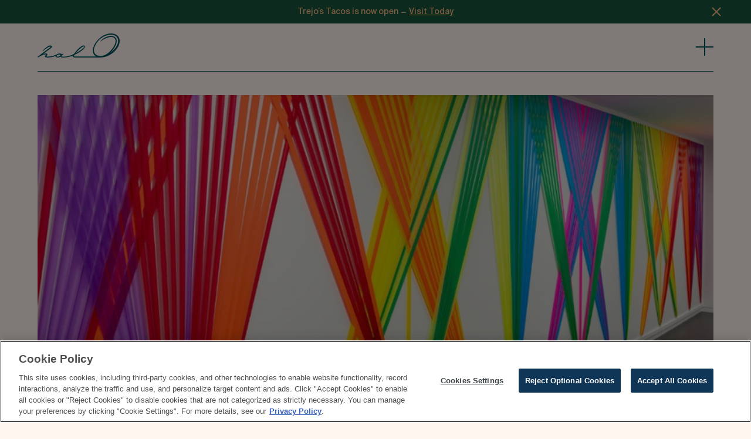

--- FILE ---
content_type: text/html
request_url: https://www.halodtla.com/art/underground-art-series-megan-geckler
body_size: 10166
content:
<!DOCTYPE html><!-- Last Published: Tue Dec 12 2023 18:16:37 GMT+0000 (Coordinated Universal Time) --><html data-wf-domain="www.halodtla.com" data-wf-page="64e7689959babb64a8a6c7a6" data-wf-site="606d04dd975ce7a31ea31f32" lang="en" data-wf-collection="64e7689959babb64a8a6c7be" data-wf-item-slug="underground-art-series-megan-geckler"><head><meta charset="utf-8"/><title>Downtown Underground Art Series - Megan Geckler</title><meta content="Using math and physics, Geckler creates an immersive experience for viewers and invites them to reimagine spaces." name="description"/><meta content="Downtown Underground Art Series - Megan Geckler" property="og:title"/><meta content="Using math and physics, Geckler creates an immersive experience for viewers and invites them to reimagine spaces." property="og:description"/><meta content="https://cdn.prod.website-files.com/606de59b3de0359a51555b89/60ad5d37fd96add2067a030b_web-megan.jpeg" property="og:image"/><meta content="Downtown Underground Art Series - Megan Geckler" property="twitter:title"/><meta content="Using math and physics, Geckler creates an immersive experience for viewers and invites them to reimagine spaces." property="twitter:description"/><meta content="https://cdn.prod.website-files.com/606de59b3de0359a51555b89/60ad5d37fd96add2067a030b_web-megan.jpeg" property="twitter:image"/><meta property="og:type" content="website"/><meta content="summary_large_image" name="twitter:card"/><meta content="width=device-width, initial-scale=1" name="viewport"/><meta content="uKKsPK6H69JOvAVR5Eu2NxOM9_rOyp_xaUOnKaFuNAI" name="google-site-verification"/><link href="https://assets-global.website-files.com/606d04dd975ce7a31ea31f32/css/halo-dtla.webflow.3d6cfbdf5.css" rel="stylesheet" type="text/css"/><link href="https://fonts.googleapis.com" rel="preconnect"/><link href="https://fonts.gstatic.com" rel="preconnect" crossorigin="anonymous"/><script src="https://ajax.googleapis.com/ajax/libs/webfont/1.6.26/webfont.js" type="text/javascript"></script><script type="text/javascript">WebFont.load({  google: {    families: ["Lato:100,100italic,300,300italic,400,400italic,700,700italic,900,900italic"]  }});</script><script type="text/javascript">!function(o,c){var n=c.documentElement,t=" w-mod-";n.className+=t+"js",("ontouchstart"in o||o.DocumentTouch&&c instanceof DocumentTouch)&&(n.className+=t+"touch")}(window,document);</script><link href="https://cdn.prod.website-files.com/606d04dd975ce7a31ea31f32/60c2ac5cb56497b984e00fd2_halo_favicon.jpg" rel="shortcut icon" type="image/x-icon"/><link href="https://cdn.prod.website-files.com/606d04dd975ce7a31ea31f32/60bfc86b14ff0826fd79579c_halo_bio_icon.jpg" rel="apple-touch-icon"/><script async="" src="https://www.googletagmanager.com/gtag/js?id=G-ELZDXMEP4F"></script><script type="text/javascript">window.dataLayer = window.dataLayer || [];function gtag(){dataLayer.push(arguments);}gtag('set', 'developer_id.dZGVlNj', true);gtag('js', new Date());gtag('config', 'G-ELZDXMEP4F');</script><!-- OneTrust Cookies Consent Notice start for halodtla.com -->
<script type="text/javascript" src="https://cdn.cookielaw.org/consent/d9a3a515-980b-45be-be22-755a5d89ef91/OtAutoBlock.js" async></script>
<script src="https://cdn.cookielaw.org/scripttemplates/otSDKStub.js"  type="text/javascript" charset="UTF-8" data-domain-script="d9a3a515-980b-45be-be22-755a5d89ef91" async></script>
<script type="text/javascript">
function OptanonWrapper() { }
</script>
<!-- OneTrust Cookies Consent Notice end for halodtla.com -->



<!-- Google Tag Manager -->
<script>(function(w,d,s,l,i){w[l]=w[l]||[];w[l].push({'gtm.start':
new Date().getTime(),event:'gtm.js'});var f=d.getElementsByTagName(s)[0],
j=d.createElement(s),dl=l!='dataLayer'?'&l='+l:'';j.async=true;j.src=
'https://www.googletagmanager.com/gtm.js?id='+i+dl;f.parentNode.insertBefore(j,f);
})(window,document,'script','dataLayer','GTM-57ZFZ8W');</script>
<!-- End Google Tag Manager -->

<script src="https://d3e54v103j8qbb.cloudfront.net/js/jquery-3.5.1.min.dc5e7f18c8.js?site=606d04dd975ce7a31ea31f32" type="text/javascript" integrity="sha256-9/aliU8dGd2tb6OSsuzixeV4y/faTqgFtohetphbbj0=" crossorigin="anonymous"></script>

<script>    
  //Reset scroll top
	history.scrollRestoration = "manual"
	$(window).on('beforeunload', function(){
          $(window).scrollTop(0);
	});
</script>


<script type="text/javascript" defer src="https://app.aislelabs.com/o/customerhub/customerhubv3.min.js?orgkey=tFI0CwZBIhB4OOjH7OL45g"></script>



<style>
  
  #ot-sdk-btn.ot-sdk-show-settings, #ot-sdk-btn.optanon-show-settings {
  color: #ffffff !important;
  border: none !important;  
  font-family: Suisse Intl, sans-serif !important; 
  font-size: 14px !important; 
  font-weight: 400 !important; 
  } 
  
  #ot-sdk-btn:hover {
   text-decoration: underline;
  }
 
  
::placeholder {
  color: white;
  opacity: 1; /* Firefox */
}
  
::-ms-input-placeholder { /* Microsoft Edge */
  color: white;
}

.aislelabs-column {
		display: flex !important;
}
  
.aislelabs-row {
		max-width: 100% !important;
}
  
  .aislelabs-input {
  
  width: 100% !important;
  }

.aislelabs-input > div > input {
		height: 60px !important;
    margin-bottom: 0px !important;
    padding-right: 0px !important;
    padding-left: 0px !important;
    border-style: none none solid !important;
    border-width: 1px !important;
    border-color: #000 #000 #fff6ef !important;
    border-radius: 0px !important;
    background-color: transparent !important;
    font-family: 'Suisse Intl', sans-serif !important;
    color: #ffffff !important;
    font-size: 16px !important;
    line-height: 24px !important;
  	width: 100% !important;
  	font-size: 16px !important;
  	font-weight: 400 !important;
}

.aislelabs-button > button {
		display: block !important;
    width: 32px !important;
    height: 60px !important;
    padding-top: 0px !important;
  	color: transparent !important;
  	font-family: 'Suisse Intl', sans-serif !important;
  	font-size: 14px !important;
  	font-weight: 400 !important;
    padding-bottom: 0px !important;
    border-bottom: 1px solid #fff6ef !important;
    background-color: transparent !important;
    background-image: url(https://assets.website-files.com/606d04dd975ce7a31ea31f32/60863e8ce69ec15a7d5b5740_Arrow_White.svg) !important;
    background-position: 50% 50% !important;
    background-size: 32px !important;
    background-repeat: no-repeat !important;
    -webkit-transition: background-position 200ms ease !important;
    transition: background-position 200ms ease !important;
}
</style></head><body class="b-deep-blue__color"><a href="#main" class="skip-to-content-link">Skip to main content<br/>‍</a><nav aria-labelledby="nav-menu" class="navigation"><div class="n-menu-open__nav_wrapper"><ul role="list" class="n-menu-open__nav_list"><li class="n-menu-open__list_item"><a href="/dine-explore" class="n-link-main">Dine &amp; Explore</a><link rel="prefetch" href="/dine-explore"/></li><li class="n-menu-open__list_item"><a href="/arts" class="n-link-main">Arts</a><link rel="prefetch" href="/arts"/></li><li class="n-menu-open__list_item"><a href="/events" class="n-link-main">Events</a><link rel="prefetch" href="/events"/></li><li class="n-menu-open__list_item"><a href="/press" class="n-link-main">Trending</a><link rel="prefetch" href="/press"/></li><li class="n-menu-open__list_item"><a href="/visit" class="n-link-main">Visit</a><link rel="prefetch" href="/visit"/></li></ul><div class="n-menu-bottom"><a href="https://www.instagram.com/halodtla/" target="_blank" class="n-link-small">Instagram</a><a href="/contact" class="n-link-small is__last">Contact</a></div></div></nav><header id="header" class="header"><div class="h-global-banner-collection w-dyn-list"><div role="list" class="h-global-banner-list w-dyn-items"><div role="listitem" class="h-global-banner-item w-dyn-item"><div class="h-global-banner-wrapper"><div aria-label="global notification" class="h-global-banner"><div class="h-global-banner__text">Trejo’s Tacos is now open</div><div class="h-global-m-dash">–</div><a role="link" href="https://www.halodtla.com/restaurants/trejos-tacos" class="h-global-banner__link">Visit Today</a></div><a aria-label="Close Notification" role="button" data-w-id="5e13e699-c4da-bd51-f1ab-1f57640e7092" href="#" class="h-close-banner w-inline-block"><div role="button" aria-label="Global Banner Close" class="h-global-banner-close w-embed"><svg version="1.1" id="alert-banner-close-icon" xmlns="http://www.w3.org/2000/svg" xmlns:xlink="http://www.w3.org/1999/xlink" x="0px" y="0px"
	 viewBox="0 0 16 16" style="enable-background:new 0 0 16 16;" xml:space="preserve">
<polygon id="alert-close-icon-path" fill="CurrentColor" points="14.4,0.3 15.8,1.7 9.5,8.1 15.8,14.4 14.4,15.8 8.1,9.5 1.7,15.8 0.3,14.4 6.7,8.1 0.3,1.7 
	1.7,0.3 8.1,6.7 "/>
</svg></div></a></div></div><div role="listitem" class="h-global-banner-item w-dyn-item"><div class="h-global-banner-wrapper w-condition-invisible"><div aria-label="global notification" class="h-global-banner"><div class="h-global-banner__text">Acclaimed Chef Daniel Holzman&#x27;s NYC-Style Pizzeria Has Arrived</div><div class="h-global-m-dash">–</div><a role="link" href="https://www.halodtla.com/restaurants/danny-boys-famous-original-pizza" class="h-global-banner__link">Visit Today</a></div><a aria-label="Close Notification" role="button" data-w-id="5e13e699-c4da-bd51-f1ab-1f57640e7092" href="#" class="h-close-banner w-inline-block"><div role="button" aria-label="Global Banner Close" class="h-global-banner-close w-embed"><svg version="1.1" id="alert-banner-close-icon" xmlns="http://www.w3.org/2000/svg" xmlns:xlink="http://www.w3.org/1999/xlink" x="0px" y="0px"
	 viewBox="0 0 16 16" style="enable-background:new 0 0 16 16;" xml:space="preserve">
<polygon id="alert-close-icon-path" fill="CurrentColor" points="14.4,0.3 15.8,1.7 9.5,8.1 15.8,14.4 14.4,15.8 8.1,9.5 1.7,15.8 0.3,14.4 6.7,8.1 0.3,1.7 
	1.7,0.3 8.1,6.7 "/>
</svg></div></a></div></div><div role="listitem" class="h-global-banner-item w-dyn-item"><div class="h-global-banner-wrapper w-condition-invisible"><div aria-label="global notification" class="h-global-banner"><div class="h-global-banner__text">We&#x27;re open Monday-Friday. Restaurant hours vary.</div><div class="h-global-m-dash">–</div><a role="link" href="http://halodtla.com/visit" class="h-global-banner__link">Visit Us</a></div><a aria-label="Close Notification" role="button" data-w-id="5e13e699-c4da-bd51-f1ab-1f57640e7092" href="#" class="h-close-banner w-inline-block"><div role="button" aria-label="Global Banner Close" class="h-global-banner-close w-embed"><svg version="1.1" id="alert-banner-close-icon" xmlns="http://www.w3.org/2000/svg" xmlns:xlink="http://www.w3.org/1999/xlink" x="0px" y="0px"
	 viewBox="0 0 16 16" style="enable-background:new 0 0 16 16;" xml:space="preserve">
<polygon id="alert-close-icon-path" fill="CurrentColor" points="14.4,0.3 15.8,1.7 9.5,8.1 15.8,14.4 14.4,15.8 8.1,9.5 1.7,15.8 0.3,14.4 6.7,8.1 0.3,1.7 
	1.7,0.3 8.1,6.7 "/>
</svg></div></a></div></div><div role="listitem" class="h-global-banner-item w-dyn-item"><div class="h-global-banner-wrapper w-condition-invisible"><div aria-label="global notification" class="h-global-banner"><div class="h-global-banner__text">We&#x27;re keeping our community safe</div><div class="h-global-m-dash">–</div><a role="link" href="/alerts/covid-19-update" class="h-global-banner__link">Learn More</a></div><a aria-label="Close Notification" role="button" data-w-id="5e13e699-c4da-bd51-f1ab-1f57640e7092" href="#" class="h-close-banner w-inline-block"><div role="button" aria-label="Global Banner Close" class="h-global-banner-close w-embed"><svg version="1.1" id="alert-banner-close-icon" xmlns="http://www.w3.org/2000/svg" xmlns:xlink="http://www.w3.org/1999/xlink" x="0px" y="0px"
	 viewBox="0 0 16 16" style="enable-background:new 0 0 16 16;" xml:space="preserve">
<polygon id="alert-close-icon-path" fill="CurrentColor" points="14.4,0.3 15.8,1.7 9.5,8.1 15.8,14.4 14.4,15.8 8.1,9.5 1.7,15.8 0.3,14.4 6.7,8.1 0.3,1.7 
	1.7,0.3 8.1,6.7 "/>
</svg></div></a></div></div></div></div><div aria-label="Main Navigation" role="navigation" class="h-global-nav-wrapper"><a id="nav-logo" aria-label="Logo Back to Homepage" role="button" href="/" class="h-logo-container w-inline-block"><div class="h-logo w-embed"><svg xmlns="http://www.w3.org/2000/svg" xmlns:xlink="http://www.w3.org/1999/xlink" version="1.1" id="main-halo-logo" x="0px" y="0px" viewBox="0 0 334 97" style="enable-background:new 0 0 334 97;" xml:space="preserve">
<path id="halo-logo-path" fill="currentColor" d="M292.7,79.6c0,0,19.3-13.4,27.7-39.2C330.8,4,284.9-0.3,255.7,31l1.1,1.1  c22.2-17.2,53.2-26.7,60.1-6.4c3.7,19-17.4,43.7-31.8,54.6c-16.6,11.8-33.1,14-47,5.7c-12-8-14.3-28.4,8.3-55.8  c25.7-29.5,73.9-35.3,80.9-5.8C332.4,55.4,292.7,79.6,292.7,79.6z M91.9,89.8c-6.9,6-19,4-13.3-1C86,82.4,97.4,84.8,91.9,89.8z   M189.5,52.9c1,1.7-0.4,3.2-4.3,6.8c-10.4,8.7-19,13.8-31,20.2C160.7,71.3,185.2,48.1,189.5,52.9z M327.7,53.4  c24.4-48.7-27.2-69.8-69.9-38.9c-34.3,26.4-44.6,66.9-18,78.5l-32.6,0v0l-42.9,0c-11.4-0.1-14.6-0.1-15.9-0.9  c-1.8-1.4,2-5.5,2.9-6.4c14.2-6.5,28.6-14.6,38.7-26c4-4.9,3.6-8.3,0.8-10.2c-11.4-6.8-35.5,22.7-42.8,33.1  c-0.1,0-17.6,9.5-34.7,10.6c-7.7,0.5-14.1,0.8-15.7-0.7c-1.8-1.9,4.9-6.9,7.3-7.7l-1.8-3.1c-1.4,0.5-3.2,1.9-4.2,2.6  c-2.8-4.8-11.2-4.8-20.1-0.4c-4.6,2.5-12.3,5.3-19.7,7.2c-9.5,2.4-22.5,2.9-23.5,0.8c-0.8-1.7,5.4-4.3,4.5-8  c-0.7-3.1-10.2-5.3-18.7-0.8c14.5-10.4,26.8-18.9,34.2-24.8c8.5-6.1-2.9-23.9-35.2,12.1l1.1,1.1c26.8-23.2,35-19.6,29.6-15.2  c-5.5,4.1-38.5,28.3-51,38.1L2.5,97c0.2-0.1,10.5-7.2,17-9.6c6-2.6,14.8-4.1,15.2-1.8c-0.5,2.8-6.1,5.8-4.6,8.4  c3.3,5.9,32.3,2.2,44-3.7c-0.3,0.6-0.3,1.3-0.3,1.9c-0.1,5.7,13,6.3,19.7,1.1c1,2.9,3.9,3.6,9.9,3.7c17.3,0.2,31.3-3.7,41.1-8.2  c-1.4,3-3.7,7.9,10.4,8.2c0.7,0,100.3,0,100.3,0C290.4,96.9,318.2,71.1,327.7,53.4z"/>
</svg></div></a><link rel="prefetch" href="/"/><a id="nav-menu" href="#" role="button" aria-label="Open Menu and Close Menu" data-w-id="4cc14cd4-642d-286b-63d8-83aea1323288" class="h-menu-trigger w-inline-block"><div aria-label="Open Menu Icon" class="h-menu-icon w-embed"><svg xmlns="http://www.w3.org/2000/svg" xmlns:xlink="http://www.w3.org/1999/xlink" version="1.1" id="menu-expand-icon" x="0px" y="0px" viewBox="0 0 30 30" style="enable-background:new 0 0 30 30;" xml:space="preserve">
<path id="menu-trigger-icon-path" fill="currentColor" d="M16,0l0,14h14v2H16l0,14h-2l0-14H0v-2h14l0-14H16z"/>
</svg></div></a></div><div id="nav-bottom-divider" class="h-bottom-divider"><div class="h-svg-underline w-embed"><svg height="1px" width="100%">
  <g fill="none">
    <path stroke-width="3"stroke="currentColor" d="M0 0 10000 0" />
  </g>
</svg></div></div><div class="w-embed w-iframe"><!-- Google Tag Manager (noscript) -->
<noscript><iframe src="https://www.googletagmanager.com/ns.html?id=GTM-57ZFZ8W"
height="0" width="0" style="display:none;visibility:hidden"></iframe></noscript>
<!-- End Google Tag Manager (noscript) --></div></header><div class="section s-art-article-hero"><div class="s-art-article__slider_wrapper"><div data-delay="4000" data-animation="cross" class="fs-slider is__art_article w-slider" data-autoplay="false" data-easing="ease" data-hide-arrows="false" data-disable-swipe="false" data-autoplay-limit="0" data-nav-spacing="3" data-duration="500" data-infinite="true"><div class="fs-mask w-slider-mask"><div class="fs-slide w-slide"><div class="fs-collection-wrapper w-dyn-list"><script type="text/x-wf-template" id="wf-template-7567278d-f5aa-2b06-b65f-9e281baa4a66">%3Cdiv%20role%3D%22listitem%22%20class%3D%22fs-collection-item%20w-dyn-item%20w-dyn-repeater-item%22%3E%3Cdiv%20class%3D%22s-arts-article__slide_content%22%3E%3Cdiv%20class%3D%22s-arts-article__image_wrapper%22%3E%3Cimg%20src%3D%22https%3A%2F%2Fcdn.prod.website-files.com%2F606de59b3de0359a51555b89%2F60bb1596df3730c5142d9b09_megan-geckler-underground-art-series.jpg%22%20loading%3D%22lazy%22%20alt%3D%22Large-scale%20flagging%20tape%20art%20installation%20by%20Megan%20Geckler%20at%20the%20Wells%20Fargo%20Center%20parking%20valet%20lobbies%2C%20part%20of%20the%20Underground%20Art%20Series%22%20sizes%3D%2290vw%22%20srcset%3D%22https%3A%2F%2Fcdn.prod.website-files.com%2F606de59b3de0359a51555b89%2F60bb1596df3730c5142d9b09_megan-geckler-underground-art-series-p-500.jpeg%20500w%2C%20https%3A%2F%2Fcdn.prod.website-files.com%2F606de59b3de0359a51555b89%2F60bb1596df3730c5142d9b09_megan-geckler-underground-art-series-p-1080.jpeg%201080w%2C%20https%3A%2F%2Fcdn.prod.website-files.com%2F606de59b3de0359a51555b89%2F60bb1596df3730c5142d9b09_megan-geckler-underground-art-series-p-1600.jpeg%201600w%2C%20https%3A%2F%2Fcdn.prod.website-files.com%2F606de59b3de0359a51555b89%2F60bb1596df3730c5142d9b09_megan-geckler-underground-art-series-p-2000.jpeg%202000w%2C%20https%3A%2F%2Fcdn.prod.website-files.com%2F606de59b3de0359a51555b89%2F60bb1596df3730c5142d9b09_megan-geckler-underground-art-series-p-2600.jpeg%202600w%2C%20https%3A%2F%2Fcdn.prod.website-files.com%2F606de59b3de0359a51555b89%2F60bb1596df3730c5142d9b09_megan-geckler-underground-art-series.jpg%202800w%22%20class%3D%22s-arts-article__image%22%2F%3E%3C%2Fdiv%3E%3Cdiv%20class%3D%22s-arts-article__image_caption%22%3E%3Cdiv%20class%3D%22s-arts-article__image_caption_text%22%3EThis%20is%20some%20text%20inside%20of%20a%20div%20block.%3Cbr%2F%3E%3C%2Fdiv%3E%3C%2Fdiv%3E%3C%2Fdiv%3E%3C%2Fdiv%3E</script><div role="list" class="fs-collection-list w-dyn-items"><div role="listitem" class="fs-collection-item w-dyn-item w-dyn-repeater-item"><div class="s-arts-article__slide_content"><div class="s-arts-article__image_wrapper"><img src="https://cdn.prod.website-files.com/606de59b3de0359a51555b89/60bb1596df3730c5142d9b09_megan-geckler-underground-art-series.jpg" loading="lazy" alt="Large-scale flagging tape art installation by Megan Geckler at the Wells Fargo Center parking valet lobbies, part of the Underground Art Series" sizes="90vw" srcset="https://cdn.prod.website-files.com/606de59b3de0359a51555b89/60bb1596df3730c5142d9b09_megan-geckler-underground-art-series-p-500.jpeg 500w, https://cdn.prod.website-files.com/606de59b3de0359a51555b89/60bb1596df3730c5142d9b09_megan-geckler-underground-art-series-p-1080.jpeg 1080w, https://cdn.prod.website-files.com/606de59b3de0359a51555b89/60bb1596df3730c5142d9b09_megan-geckler-underground-art-series-p-1600.jpeg 1600w, https://cdn.prod.website-files.com/606de59b3de0359a51555b89/60bb1596df3730c5142d9b09_megan-geckler-underground-art-series-p-2000.jpeg 2000w, https://cdn.prod.website-files.com/606de59b3de0359a51555b89/60bb1596df3730c5142d9b09_megan-geckler-underground-art-series-p-2600.jpeg 2600w, https://cdn.prod.website-files.com/606de59b3de0359a51555b89/60bb1596df3730c5142d9b09_megan-geckler-underground-art-series.jpg 2800w" class="s-arts-article__image"/></div><div class="s-arts-article__image_caption"><div class="s-arts-article__image_caption_text">This is some text inside of a div block.<br/></div></div></div></div></div><div class="w-dyn-hide w-dyn-empty"><div>No items found.</div></div></div></div><div class="fs-slide w-slide"><div class="s-arts-article__slide_content"><div class="s-arts-article__image_wrapper"><img src="https://cdn.prod.website-files.com/606d04dd975ce7a31ea31f32/60baf43b32dd38306473f6b8_graham-garden-night.jpg" loading="lazy" srcset="https://assets-global.website-files.com/606d04dd975ce7a31ea31f32/60baf43b32dd38306473f6b8_graham-garden-night-p-500.jpeg 500w, https://assets-global.website-files.com/606d04dd975ce7a31ea31f32/60baf43b32dd38306473f6b8_graham-garden-night-p-1080.jpeg 1080w, https://assets-global.website-files.com/606d04dd975ce7a31ea31f32/60baf43b32dd38306473f6b8_graham-garden-night-p-1600.jpeg 1600w, https://assets-global.website-files.com/606d04dd975ce7a31ea31f32/60baf43b32dd38306473f6b8_graham-garden-night-p-2000.jpeg 2000w, https://assets-global.website-files.com/606d04dd975ce7a31ea31f32/60baf43b32dd38306473f6b8_graham-garden-night-p-2600.jpeg 2600w, https://assets-global.website-files.com/606d04dd975ce7a31ea31f32/60baf43b32dd38306473f6b8_graham-garden-night.jpg 2800w" alt="" sizes="90vw" class="s-arts-article__image"/></div><div class="s-arts-article__image_caption"><div class="s-arts-article__image_caption_text">This is some text inside of a div block.</div></div></div></div></div><div class="s-arts-slider__arrow_left w-slider-arrow-left"><div class="s-arts-slider__arrow_icon w-embed"><svg xmlns="http://www.w3.org/2000/svg" viewBox="0 0 33.77 24.21"><polygon fill="currentColor" points="12.37 0 13.75 1.44 4.01 10.78 33.77 10.78 33.77 12.78 3.66 12.78 13.29 22.83 11.85 24.21 0 11.85 12.37 0"/></svg></div></div><div class="s-art-slider__arrow_right w-slider-arrow-right"><div class="s-arts-slider__arrow_icon w-embed"><svg xmlns="http://www.w3.org/2000/svg" viewBox="0 0 33.77 24.21"><polygon fill="currentColor" points="21.4 0 20.02 1.44 29.76 10.78 0 10.78 0 12.78 30.11 12.78 20.48 22.83 21.92 24.21 33.77 11.85 21.4 0"/></svg></div></div><div class="slide-nav-3 w-slider-nav"></div></div><div class="slide-counter"><div id="slideCounter" class="s-neighborhood-slider__counter">1</div><div class="s-neighborhood-slider__counter_of">of</div><div id="slideTotal" class="s-neighborhood-slider__total">Total</div></div><div class="fs-collection-wrapper w-dyn-list"><script type="text/x-wf-template" id="wf-template-62d7743b-c9ce-15af-5b68-9c1e553a3be3">%3Cdiv%20role%3D%22listitem%22%20class%3D%22fs-collection-item%20w-dyn-item%20w-dyn-repeater-item%22%3E%3Cdiv%20class%3D%22s-arts-article__slide_content%22%3E%3Cdiv%20class%3D%22s-arts-article__image_wrapper%22%3E%3Cimg%20src%3D%22https%3A%2F%2Fcdn.prod.website-files.com%2F606de59b3de0359a51555b89%2F60bb1596df3730c5142d9b09_megan-geckler-underground-art-series.jpg%22%20loading%3D%22lazy%22%20alt%3D%22Large-scale%20flagging%20tape%20art%20installation%20by%20Megan%20Geckler%20at%20the%20Wells%20Fargo%20Center%20parking%20valet%20lobbies%2C%20part%20of%20the%20Underground%20Art%20Series%22%20sizes%3D%22100vw%22%20srcset%3D%22https%3A%2F%2Fcdn.prod.website-files.com%2F606de59b3de0359a51555b89%2F60bb1596df3730c5142d9b09_megan-geckler-underground-art-series-p-500.jpeg%20500w%2C%20https%3A%2F%2Fcdn.prod.website-files.com%2F606de59b3de0359a51555b89%2F60bb1596df3730c5142d9b09_megan-geckler-underground-art-series-p-1080.jpeg%201080w%2C%20https%3A%2F%2Fcdn.prod.website-files.com%2F606de59b3de0359a51555b89%2F60bb1596df3730c5142d9b09_megan-geckler-underground-art-series-p-1600.jpeg%201600w%2C%20https%3A%2F%2Fcdn.prod.website-files.com%2F606de59b3de0359a51555b89%2F60bb1596df3730c5142d9b09_megan-geckler-underground-art-series-p-2000.jpeg%202000w%2C%20https%3A%2F%2Fcdn.prod.website-files.com%2F606de59b3de0359a51555b89%2F60bb1596df3730c5142d9b09_megan-geckler-underground-art-series-p-2600.jpeg%202600w%2C%20https%3A%2F%2Fcdn.prod.website-files.com%2F606de59b3de0359a51555b89%2F60bb1596df3730c5142d9b09_megan-geckler-underground-art-series.jpg%202800w%22%20class%3D%22s-arts-article__image%22%2F%3E%3C%2Fdiv%3E%3Cdiv%20class%3D%22s-arts-article__image_caption%22%3E%3Cdiv%20class%3D%22s-arts-article__image_caption_text%22%3EThis%20is%20some%20text%20inside%20of%20a%20div%20block.%3C%2Fdiv%3E%3C%2Fdiv%3E%3C%2Fdiv%3E%3C%2Fdiv%3E</script><div role="list" class="fs-collection-list fs-dynamic-feed w-dyn-items"><div role="listitem" class="fs-collection-item w-dyn-item w-dyn-repeater-item"><div class="s-arts-article__slide_content"><div class="s-arts-article__image_wrapper"><img src="https://cdn.prod.website-files.com/606de59b3de0359a51555b89/60bb1596df3730c5142d9b09_megan-geckler-underground-art-series.jpg" loading="lazy" alt="Large-scale flagging tape art installation by Megan Geckler at the Wells Fargo Center parking valet lobbies, part of the Underground Art Series" sizes="100vw" srcset="https://cdn.prod.website-files.com/606de59b3de0359a51555b89/60bb1596df3730c5142d9b09_megan-geckler-underground-art-series-p-500.jpeg 500w, https://cdn.prod.website-files.com/606de59b3de0359a51555b89/60bb1596df3730c5142d9b09_megan-geckler-underground-art-series-p-1080.jpeg 1080w, https://cdn.prod.website-files.com/606de59b3de0359a51555b89/60bb1596df3730c5142d9b09_megan-geckler-underground-art-series-p-1600.jpeg 1600w, https://cdn.prod.website-files.com/606de59b3de0359a51555b89/60bb1596df3730c5142d9b09_megan-geckler-underground-art-series-p-2000.jpeg 2000w, https://cdn.prod.website-files.com/606de59b3de0359a51555b89/60bb1596df3730c5142d9b09_megan-geckler-underground-art-series-p-2600.jpeg 2600w, https://cdn.prod.website-files.com/606de59b3de0359a51555b89/60bb1596df3730c5142d9b09_megan-geckler-underground-art-series.jpg 2800w" class="s-arts-article__image"/></div><div class="s-arts-article__image_caption"><div class="s-arts-article__image_caption_text">This is some text inside of a div block.</div></div></div></div></div><div class="w-dyn-hide w-dyn-empty"><div>No items found.</div></div></div></div></div><div class="section s-arts-article"><div class="w-layout-grid s-hero__grid is__art_news"><h1 id="w-node-_3bd58d1f-f5c4-bff5-f7d5-cb0abfa49346-a8a6c7a6" class="t1 is__news">Underground Art Series</h1><div id="w-node-d78de2a8-1b70-3a99-2a94-c51902d7f722-a8a6c7a6" class="paragraph is__article_p w-richtext"><p>Since the mid-1990s, artist <strong>Megan Geckler</strong> has been focused on large-scale, site-specific artistic interventions. She experiments with off-the-shelf construction items, lifting them out of familiarity and recontextualizing them into a new environment via precise and layered form. </p><p>‍</p><p>Geckler received her BFA from Temple University’s Tyler School of Art in Pennsylvania and her MFA from Claremont Graduate University in California. In 1999 she discovered flagging tape, a mass-produced product that is used to temporarily demarcate construction zones. Flagging tape has since become Geckler’s signature material. The versatility and translucency of the plastic ribbon lends itself to being layered and woven, which allows her to expand upon the rather limited palette of colors and reimagine this simple material as complex geometric artwork and architectural line drawings. In 2012 Geckler began working with hand-dyed ropes and cords, polished and coated metals, printed glass, sublimated dye on aluminum, and other durable permanent media.</p><p>‍</p><p>Using math and physics, Geckler creates an immersive experience for viewers and invites them to reimagine spaces. Her installations have been exhibited in Australia and the United Kingdom and across the United States. In one of her most noted pieces, Geckler adorned the Human Rights Campaign offices in June 2017 with 49 larger-than-life ribbons, one for each of the lives lost at the Pulse nightclub shooting in Orlando, Florida. The piece was titled <em>49</em> and was covered by <em>The Washington Post.</em></p><p>‍</p><p>Geckler currently lives and works in Los Angeles.</p></div><div id="w-node-_4ae16218-8f22-e2ef-2a20-6de61dc072d1-a8a6c7a6" class="s-art-article__details"><div class="author is__art">Megan Geckler</div><div class="art-description w-richtext"><p>‍<br/></p></div><div class="art-location w-richtext"><p>Wells Fargo Center</p><p>P1 Parking Valet Lobbies</p></div></div><div id="w-node-a19829f2-a2df-79ce-2f0b-ce4dfba1af56-a8a6c7a6" class="s-art-article__map w-condition-invisible"><div class="s-art-article__rft paragraph w-dyn-bind-empty w-richtext"></div></div></div></div><footer id="footer" class="section s-footer"><div class="s-container s-container-footer w-container"><div class="s-footer-left-col"><h3 class="t3">Stay in touch with Halo.</h3><div class="aislelabs-form-wrapper w-embed"><div class="aislelabs_form_fXuNZ5Y6"></div></div><div class="s-footer-legal">By signing up you agree to receive recurring automated marketing messages from Halo. Unsubscribe anytime.</div></div><div class="s-footer-right-col"><div class="s-footer-accordion-wrapper"><div data-w-id="a57ba070-60ef-34a5-ae9b-1957abc3ad77" class="s-footer-accordion__trigger"><h4 class="label s-footer">Info</h4><div class="s-footer-accordion__arrow w-embed"><svg version="1.1" id="Layer_1" xmlns="http://www.w3.org/2000/svg" xmlns:xlink="http://www.w3.org/1999/xlink" x="0px" y="0px" xml:space="preserve">
<g>
	<polygon fill="currentColor" points="5.6,7 0,1.4 1.4,0 5.6,4.2 9.8,0 11.2,1.4 	"/>
</g>
</svg></div></div><div class="s-footer-accordion__content"><a href="/contact" class="s-footer__link">Contact</a><link rel="prefetch" href="/contact"/><a href="/visit" class="s-footer__link">Visit</a><link rel="prefetch" href="/visit"/></div></div><div class="s-footer-accordion-wrapper"><div data-w-id="a57ba070-60ef-34a5-ae9b-1957abc3ad81" class="s-footer-accordion__trigger"><h4 class="label s-footer">Privacy &amp; Support</h4><div class="s-footer-accordion__arrow w-embed"><svg version="1.1" id="Layer_1" xmlns="http://www.w3.org/2000/svg" xmlns:xlink="http://www.w3.org/1999/xlink" x="0px" y="0px" xml:space="preserve">
<g>
	<polygon fill="currentColor" points="5.6,7 0,1.4 1.4,0 5.6,4.2 9.8,0 11.2,1.4 	"/>
</g>
</svg></div></div><div class="s-footer-accordion__content"><a aria-label="Terms &amp; Conditions - Open in a new window" href="https://www.brookfieldproperties.com/en/terms.html" target="_blank" class="s-footer__link">Terms</a><a aria-label="Privacy Policy - Open in a new window" href="https://www.brookfieldproperties.com/en/privacy.html" target="_blank" class="s-footer__link">Privacy Policy</a><div aria-label="Cookie Settings - Open Modal Window" class="s-footer__link w-embed"><button id="ot-sdk-btn" title="Open Preference Center Button" class="cookie-setting-link ot-sdk-show-settings" tabindex="0" style="background-color: transparent; margin: 0; padding: 0;">Cookie Settings</button></div><div class="s-footer__link_wrapper"><a arial-label="Do Not Sell My Personal Info" href="https://privacyportal-cdn.onetrust.com/dsarwebform/1a83e5ad-9ea4-49fa-91d0-295c0bddffd1/df2e90d7-7184-4907-a2b6-bab727f59770.html" target="_blank" class="s-footer__link no-space">Your Privacy Choices</a><img src="https://cdn.prod.website-files.com/606d04dd975ce7a31ea31f32/648b4d8c569fd3511c9372ec_privacyoptions.svg" loading="lazy" alt="" class="privacy-icon"/></div><a href="/accessibility" class="s-footer__link">Accessibility</a><link rel="prefetch" href="/accessibility"/><a href="/code-of-conduct" class="s-footer__link">Code of Conduct</a><link rel="prefetch" href="/code-of-conduct"/></div></div><div class="s-footer-accordion-wrapper"><div data-w-id="a57ba070-60ef-34a5-ae9b-1957abc3ad92" class="s-footer-accordion__trigger"><h4 class="label s-footer">Social</h4><div class="s-footer-accordion__arrow w-embed"><svg version="1.1" id="Layer_1" xmlns="http://www.w3.org/2000/svg" xmlns:xlink="http://www.w3.org/1999/xlink" x="0px" y="0px" xml:space="preserve">
<g>
	<polygon fill="currentColor" points="5.6,7 0,1.4 1.4,0 5.6,4.2 9.8,0 11.2,1.4 	"/>
</g>
</svg></div></div><div class="s-footer-accordion__content"><a aria-label="Instagram Link - Open in a new window" href="https://www.instagram.com/halodtla/" target="_blank" class="s-footer__link">Instagram</a><a aria-label="Twitter Link - Open in a new window" href="https://twitter.com/halodtla" target="_blank" class="s-footer__link">Twitter</a><a aria-label="Facebook Link - Open in a new window" href="https://www.facebook.com/halodtla" target="_blank" class="s-footer__link">Facebook</a></div><div class="s-footer-accordion__underline_last"></div></div></div></div><div class="s-footer-bottom"><a href="/" class="s-footer__logo w-inline-block"><div aria-label="Halo Logo" class="h-logo w-embed"><svg xmlns="http://www.w3.org/2000/svg" xmlns:xlink="http://www.w3.org/1999/xlink" version="1.1" id="footer-halo-logo" x="0px" y="0px" viewBox="0 0 334 97" style="enable-background:new 0 0 334 97;" xml:space="preserve">
<path id="footer-halo-logo-path" fill="currentColor" d="M292.7,79.6c0,0,19.3-13.4,27.7-39.2C330.8,4,284.9-0.3,255.7,31l1.1,1.1  c22.2-17.2,53.2-26.7,60.1-6.4c3.7,19-17.4,43.7-31.8,54.6c-16.6,11.8-33.1,14-47,5.7c-12-8-14.3-28.4,8.3-55.8  c25.7-29.5,73.9-35.3,80.9-5.8C332.4,55.4,292.7,79.6,292.7,79.6z M91.9,89.8c-6.9,6-19,4-13.3-1C86,82.4,97.4,84.8,91.9,89.8z   M189.5,52.9c1,1.7-0.4,3.2-4.3,6.8c-10.4,8.7-19,13.8-31,20.2C160.7,71.3,185.2,48.1,189.5,52.9z M327.7,53.4  c24.4-48.7-27.2-69.8-69.9-38.9c-34.3,26.4-44.6,66.9-18,78.5l-32.6,0v0l-42.9,0c-11.4-0.1-14.6-0.1-15.9-0.9  c-1.8-1.4,2-5.5,2.9-6.4c14.2-6.5,28.6-14.6,38.7-26c4-4.9,3.6-8.3,0.8-10.2c-11.4-6.8-35.5,22.7-42.8,33.1  c-0.1,0-17.6,9.5-34.7,10.6c-7.7,0.5-14.1,0.8-15.7-0.7c-1.8-1.9,4.9-6.9,7.3-7.7l-1.8-3.1c-1.4,0.5-3.2,1.9-4.2,2.6  c-2.8-4.8-11.2-4.8-20.1-0.4c-4.6,2.5-12.3,5.3-19.7,7.2c-9.5,2.4-22.5,2.9-23.5,0.8c-0.8-1.7,5.4-4.3,4.5-8  c-0.7-3.1-10.2-5.3-18.7-0.8c14.5-10.4,26.8-18.9,34.2-24.8c8.5-6.1-2.9-23.9-35.2,12.1l1.1,1.1c26.8-23.2,35-19.6,29.6-15.2  c-5.5,4.1-38.5,28.3-51,38.1L2.5,97c0.2-0.1,10.5-7.2,17-9.6c6-2.6,14.8-4.1,15.2-1.8c-0.5,2.8-6.1,5.8-4.6,8.4  c3.3,5.9,32.3,2.2,44-3.7c-0.3,0.6-0.3,1.3-0.3,1.9c-0.1,5.7,13,6.3,19.7,1.1c1,2.9,3.9,3.6,9.9,3.7c17.3,0.2,31.3-3.7,41.1-8.2  c-1.4,3-3.7,7.9,10.4,8.2c0.7,0,100.3,0,100.3,0C290.4,96.9,318.2,71.1,327.7,53.4z"/>
</svg></div></a><link rel="prefetch" href="/"/><div class="s-footer-copyright">©2021 Brookfield Properties</div></div><a href="#main" class="back-to-homepage">Back to Homepage</a><div class="w-embed"><!-- OneTrust Cookies List start -->
<!--<div id="ot-sdk-cookie-policy"></div>-->
<!-- OneTrust Cookies List end --></div></footer><div class="w-embed"><style>
.w-richtext figure.w-richtext-align-floatleft {
margin: 2% 0px 2% 10px;
width: 23.2%}

@media (max-width: 768px) {
    .w-richtext figure.w-richtext-align-floatleft {
			margin: 2% 0px 2% 10px;
			width: 22%}
}

</style></div><script src="https://d3e54v103j8qbb.cloudfront.net/js/jquery-3.5.1.min.dc5e7f18c8.js?site=606d04dd975ce7a31ea31f32" type="text/javascript" integrity="sha256-9/aliU8dGd2tb6OSsuzixeV4y/faTqgFtohetphbbj0=" crossorigin="anonymous"></script><script src="https://assets-global.website-files.com/606d04dd975ce7a31ea31f32/js/webflow.3f4fb8939.js" type="text/javascript"></script>

<!-- ## Navigation Trigger ## -->
<script>
$(function() {  
    var clickCount = 0;
    $('#nav-menu').click(function () {
        if(clickCount%2==0){
              //do when open
               $('body').css({overflow:'hidden'});
               $( ".h-logo-container" ).addClass( "is__open" );
               $( ".h-menu-trigger" ).addClass( "is__open" );
               $( ".header" ).addClass( "is__open" );
        }else{
             //do when closed
             $('body').css({overflow:'auto'});
          	 $( ".h-logo-container" ).removeClass( "is__open" ).addClass( "is__transition" );
          	 $( ".h-menu-trigger" ).removeClass( "is__open" ).addClass( "is__transition" );
             $( ".header" ).removeClass( "is__open" ).addClass( "is__transition" );
         }
        clickCount++;
    });
});
</script>
<!-- ## Navigation Scroll ## -->
<script>
var myNav = document.getElementById("header");
var myLogo = document.getElementById("nav-logo");
var myMenu = document.getElementById("nav-menu");
var myNavLine = document.getElementById("nav-bottom-divider");

window.onscroll = function() {
  "use strict";
  if (document.body.scrollTop >= 50 || document.documentElement.scrollTop >= 50) {
    myNav.classList.add("is__scroll");
    myNav.classList.remove("is__transition");
    myLogo.classList.remove("is__transition");
    myMenu.classList.remove("is__transition");
    myNavLine.classList.add("is__scroll");
  } else {
    myNav.classList.remove("is__scroll");
    myNav.classList.remove("is__transition");
    myLogo.classList.remove("is__transition");
    myMenu.classList.remove("is__transition");
    myNavLine.classList.remove("is__scroll");
  }
};
</script>
<!-- ## CMS Slider Script ## -->
<script src="https://cdn.finsweet.com/files/cmslibrary-v1.8.js"></script>
<!-- ## Inherit Link Color / Font Smoothing ## -->
<style>
a {color: inherit;}

* {
  -webkit-font-smoothing: antialiased;
  -moz-osx-font-smoothing: grayscale;
  }
</style>

<style>
input:-webkit-autofill,
input:-webkit-autofill:hover, 
input:-webkit-autofill:focus,
textarea:-webkit-autofill,
textarea:-webkit-autofill:hover,
textarea:-webkit-autofill:focus,
select:-webkit-autofill,
select:-webkit-autofill:hover,
select:-webkit-autofill:focus {

  border-bottom: 1px solid #FFF6EF;
  -webkit-text-fill-color: #FFF6EF;
  -webkit-box-shadow: 0 0 0px 1000px rgb(0, 82, 94, 0) inset;
  transition: background-color 5000s ease-in-out 0s;
}

input:-internal-autofill-selected {
    appearance: menulist-button;
    background-color: #00525E;
    }

.w-input:focus {
border-color: #FFF6EF;}
</style>


<script type="text/javascript">
var _userway_config = {
account: 'ZQ0AtJHOYV'
};
</script>
<script type="text/javascript" src="https://cdn.userway.org/widget.js"></script>




<!--<script src="https://cdn.cookielaw.org/scripttemplates/6.8.0/otBannerSdk.js" async="" type="text/javascript"></script>-->
<script>
$( document ).ready(function() {
  if ($('.fs-slide').length == 1) {
    //hide the slide counter
    $('.slide-counter').hide();
  }
});
</script>

<!-- ## Neighborhood Slider ## -->
<script>
(function() {
var fsComponent = new FsLibrary('.fs-dynamic-feed')

fsComponent.slider({
  sliderComponent: '.fs-slider',
  resetIx: true
})
})();
</script>

<!-- ## Slider Counter ## -->
<script src="https://cdnjs.cloudflare.com/ajax/libs/attrchange/2.0.1/attrchange.min.js"></script>

<script>
$(document).ready(function() {
  $('.fs-slider .w-slider-dot').attrchange({
    trackValues: true,
    callback: function(e){
       $('#slideCounter').text($(".fs-slider .w-slider-dot.w-active").index()+1);
     }
  })
 $('#slideTotal').text($('.fs-slider .w-slider-dot').length)
});
</script>


<script>
let items = Array.from(document.getElementsByClassName('s-arts-article__slide_content'));
items.forEach( function(item) {
	item.getElementsByClassName('s-arts-article__image_caption_text')[0].innerText = item.getElementsByClassName('s-arts-article__image')[0].alt;
});
</script></body></html>

--- FILE ---
content_type: text/css
request_url: https://assets-global.website-files.com/606d04dd975ce7a31ea31f32/css/halo-dtla.webflow.3d6cfbdf5.css
body_size: 19541
content:
html {
  -ms-text-size-adjust: 100%;
  -webkit-text-size-adjust: 100%;
  font-family: sans-serif;
}

body {
  margin: 0;
}

article, aside, details, figcaption, figure, footer, header, hgroup, main, menu, nav, section, summary {
  display: block;
}

audio, canvas, progress, video {
  vertical-align: baseline;
  display: inline-block;
}

audio:not([controls]) {
  height: 0;
  display: none;
}

[hidden], template {
  display: none;
}

a {
  background-color: rgba(0, 0, 0, 0);
}

a:active, a:hover {
  outline: 0;
}

abbr[title] {
  border-bottom: 1px dotted;
}

b, strong {
  font-weight: bold;
}

dfn {
  font-style: italic;
}

h1 {
  margin: .67em 0;
  font-size: 2em;
}

mark {
  color: #000;
  background: #ff0;
}

small {
  font-size: 80%;
}

sub, sup {
  vertical-align: baseline;
  font-size: 75%;
  line-height: 0;
  position: relative;
}

sup {
  top: -.5em;
}

sub {
  bottom: -.25em;
}

img {
  border: 0;
}

svg:not(:root) {
  overflow: hidden;
}

figure {
  margin: 1em 40px;
}

hr {
  box-sizing: content-box;
  height: 0;
}

pre {
  overflow: auto;
}

code, kbd, pre, samp {
  font-family: monospace;
  font-size: 1em;
}

button, input, optgroup, select, textarea {
  color: inherit;
  font: inherit;
  margin: 0;
}

button {
  overflow: visible;
}

button, select {
  text-transform: none;
}

button, html input[type="button"], input[type="reset"] {
  -webkit-appearance: button;
  cursor: pointer;
}

button[disabled], html input[disabled] {
  cursor: default;
}

button::-moz-focus-inner, input::-moz-focus-inner {
  border: 0;
  padding: 0;
}

input {
  line-height: normal;
}

input[type="checkbox"], input[type="radio"] {
  box-sizing: border-box;
  padding: 0;
}

input[type="number"]::-webkit-inner-spin-button, input[type="number"]::-webkit-outer-spin-button {
  height: auto;
}

input[type="search"] {
  -webkit-appearance: none;
}

input[type="search"]::-webkit-search-cancel-button, input[type="search"]::-webkit-search-decoration {
  -webkit-appearance: none;
}

fieldset {
  border: 1px solid silver;
  margin: 0 2px;
  padding: .35em .625em .75em;
}

legend {
  border: 0;
  padding: 0;
}

textarea {
  overflow: auto;
}

optgroup {
  font-weight: bold;
}

table {
  border-collapse: collapse;
  border-spacing: 0;
}

td, th {
  padding: 0;
}

@font-face {
  font-family: webflow-icons;
  src: url("[data-uri]") format("truetype");
  font-weight: normal;
  font-style: normal;
}

[class^="w-icon-"], [class*=" w-icon-"] {
  speak: none;
  font-variant: normal;
  text-transform: none;
  -webkit-font-smoothing: antialiased;
  -moz-osx-font-smoothing: grayscale;
  font-style: normal;
  font-weight: normal;
  line-height: 1;
  font-family: webflow-icons !important;
}

.w-icon-slider-right:before {
  content: "";
}

.w-icon-slider-left:before {
  content: "";
}

.w-icon-nav-menu:before {
  content: "";
}

.w-icon-arrow-down:before, .w-icon-dropdown-toggle:before {
  content: "";
}

.w-icon-file-upload-remove:before {
  content: "";
}

.w-icon-file-upload-icon:before {
  content: "";
}

* {
  box-sizing: border-box;
}

html {
  height: 100%;
}

body {
  min-height: 100%;
  color: #333;
  background-color: #fff;
  margin: 0;
  font-family: Arial, sans-serif;
  font-size: 14px;
  line-height: 20px;
}

img {
  max-width: 100%;
  vertical-align: middle;
  display: inline-block;
}

html.w-mod-touch * {
  background-attachment: scroll !important;
}

.w-block {
  display: block;
}

.w-inline-block {
  max-width: 100%;
  display: inline-block;
}

.w-clearfix:before, .w-clearfix:after {
  content: " ";
  grid-area: 1 / 1 / 2 / 2;
  display: table;
}

.w-clearfix:after {
  clear: both;
}

.w-hidden {
  display: none;
}

.w-button {
  color: #fff;
  line-height: inherit;
  cursor: pointer;
  background-color: #3898ec;
  border: 0;
  border-radius: 0;
  padding: 9px 15px;
  text-decoration: none;
  display: inline-block;
}

input.w-button {
  -webkit-appearance: button;
}

html[data-w-dynpage] [data-w-cloak] {
  color: rgba(0, 0, 0, 0) !important;
}

.w-code-block {
  margin: unset;
}

.w-webflow-badge, .w-webflow-badge * {
  z-index: auto;
  visibility: visible;
  box-sizing: border-box;
  width: auto;
  height: auto;
  max-height: none;
  max-width: none;
  min-height: 0;
  min-width: 0;
  float: none;
  clear: none;
  box-shadow: none;
  opacity: 1;
  direction: ltr;
  font-family: inherit;
  font-weight: inherit;
  color: inherit;
  font-size: inherit;
  line-height: inherit;
  font-style: inherit;
  font-variant: inherit;
  text-align: inherit;
  letter-spacing: inherit;
  -webkit-text-decoration: inherit;
  text-decoration: inherit;
  text-indent: 0;
  text-transform: inherit;
  text-shadow: none;
  font-smoothing: auto;
  vertical-align: baseline;
  cursor: inherit;
  white-space: inherit;
  word-break: normal;
  word-spacing: normal;
  word-wrap: normal;
  background: none;
  border: 0 rgba(0, 0, 0, 0);
  border-radius: 0;
  margin: 0;
  padding: 0;
  list-style-type: disc;
  transition: none;
  display: block;
  position: static;
  top: auto;
  bottom: auto;
  left: auto;
  right: auto;
  overflow: visible;
  transform: none;
}

.w-webflow-badge {
  white-space: nowrap;
  cursor: pointer;
  box-shadow: 0 0 0 1px rgba(0, 0, 0, .1), 0 1px 3px rgba(0, 0, 0, .1);
  visibility: visible !important;
  z-index: 2147483647 !important;
  color: #aaadb0 !important;
  opacity: 1 !important;
  width: auto !important;
  height: auto !important;
  background-color: #fff !important;
  border-radius: 3px !important;
  margin: 0 !important;
  padding: 6px !important;
  font-size: 12px !important;
  line-height: 14px !important;
  text-decoration: none !important;
  display: inline-block !important;
  position: fixed !important;
  top: auto !important;
  bottom: 12px !important;
  left: auto !important;
  right: 12px !important;
  overflow: visible !important;
  transform: none !important;
}

.w-webflow-badge > img {
  visibility: visible !important;
  opacity: 1 !important;
  vertical-align: middle !important;
  display: inline-block !important;
}

h1, h2, h3, h4, h5, h6 {
  margin-bottom: 10px;
  font-weight: bold;
}

h1 {
  margin-top: 20px;
  font-size: 38px;
  line-height: 44px;
}

h2 {
  margin-top: 20px;
  font-size: 32px;
  line-height: 36px;
}

h3 {
  margin-top: 20px;
  font-size: 24px;
  line-height: 30px;
}

h4 {
  margin-top: 10px;
  font-size: 18px;
  line-height: 24px;
}

h5 {
  margin-top: 10px;
  font-size: 14px;
  line-height: 20px;
}

h6 {
  margin-top: 10px;
  font-size: 12px;
  line-height: 18px;
}

p {
  margin-top: 0;
  margin-bottom: 10px;
}

blockquote {
  border-left: 5px solid #e2e2e2;
  margin: 0 0 10px;
  padding: 10px 20px;
  font-size: 18px;
  line-height: 22px;
}

figure {
  margin: 0 0 10px;
}

figcaption {
  text-align: center;
  margin-top: 5px;
}

ul, ol {
  margin-top: 0;
  margin-bottom: 10px;
  padding-left: 40px;
}

.w-list-unstyled {
  padding-left: 0;
  list-style: none;
}

.w-embed:before, .w-embed:after {
  content: " ";
  grid-area: 1 / 1 / 2 / 2;
  display: table;
}

.w-embed:after {
  clear: both;
}

.w-video {
  width: 100%;
  padding: 0;
  position: relative;
}

.w-video iframe, .w-video object, .w-video embed {
  width: 100%;
  height: 100%;
  border: none;
  position: absolute;
  top: 0;
  left: 0;
}

fieldset {
  border: 0;
  margin: 0;
  padding: 0;
}

button, [type="button"], [type="reset"] {
  cursor: pointer;
  -webkit-appearance: button;
  border: 0;
}

.w-form {
  margin: 0 0 15px;
}

.w-form-done {
  text-align: center;
  background-color: #ddd;
  padding: 20px;
  display: none;
}

.w-form-fail {
  background-color: #ffdede;
  margin-top: 10px;
  padding: 10px;
  display: none;
}

label {
  margin-bottom: 5px;
  font-weight: bold;
  display: block;
}

.w-input, .w-select {
  width: 100%;
  height: 38px;
  color: #333;
  vertical-align: middle;
  background-color: #fff;
  border: 1px solid #ccc;
  margin-bottom: 10px;
  padding: 8px 12px;
  font-size: 14px;
  line-height: 1.42857;
  display: block;
}

.w-input:-moz-placeholder, .w-select:-moz-placeholder {
  color: #999;
}

.w-input::-moz-placeholder, .w-select::-moz-placeholder {
  color: #999;
  opacity: 1;
}

.w-input::-webkit-input-placeholder, .w-select::-webkit-input-placeholder {
  color: #999;
}

.w-input:focus, .w-select:focus {
  border-color: #3898ec;
  outline: 0;
}

.w-input[disabled], .w-select[disabled], .w-input[readonly], .w-select[readonly], fieldset[disabled] .w-input, fieldset[disabled] .w-select {
  cursor: not-allowed;
}

.w-input[disabled]:not(.w-input-disabled), .w-select[disabled]:not(.w-input-disabled), .w-input[readonly], .w-select[readonly], fieldset[disabled]:not(.w-input-disabled) .w-input, fieldset[disabled]:not(.w-input-disabled) .w-select {
  background-color: #eee;
}

textarea.w-input, textarea.w-select {
  height: auto;
}

.w-select {
  background-color: #f3f3f3;
}

.w-select[multiple] {
  height: auto;
}

.w-form-label {
  cursor: pointer;
  margin-bottom: 0;
  font-weight: normal;
  display: inline-block;
}

.w-radio {
  margin-bottom: 5px;
  padding-left: 20px;
  display: block;
}

.w-radio:before, .w-radio:after {
  content: " ";
  grid-area: 1 / 1 / 2 / 2;
  display: table;
}

.w-radio:after {
  clear: both;
}

.w-radio-input {
  float: left;
  margin: 3px 0 0 -20px;
  line-height: normal;
}

.w-file-upload {
  margin-bottom: 10px;
  display: block;
}

.w-file-upload-input {
  width: .1px;
  height: .1px;
  opacity: 0;
  z-index: -100;
  position: absolute;
  overflow: hidden;
}

.w-file-upload-default, .w-file-upload-uploading, .w-file-upload-success {
  color: #333;
  display: inline-block;
}

.w-file-upload-error {
  margin-top: 10px;
  display: block;
}

.w-file-upload-default.w-hidden, .w-file-upload-uploading.w-hidden, .w-file-upload-error.w-hidden, .w-file-upload-success.w-hidden {
  display: none;
}

.w-file-upload-uploading-btn {
  cursor: pointer;
  background-color: #fafafa;
  border: 1px solid #ccc;
  margin: 0;
  padding: 8px 12px;
  font-size: 14px;
  font-weight: normal;
  display: flex;
}

.w-file-upload-file {
  background-color: #fafafa;
  border: 1px solid #ccc;
  flex-grow: 1;
  justify-content: space-between;
  margin: 0;
  padding: 8px 9px 8px 11px;
  display: flex;
}

.w-file-upload-file-name {
  font-size: 14px;
  font-weight: normal;
  display: block;
}

.w-file-remove-link {
  width: auto;
  height: auto;
  cursor: pointer;
  margin-top: 3px;
  margin-left: 10px;
  padding: 3px;
  display: block;
}

.w-icon-file-upload-remove {
  margin: auto;
  font-size: 10px;
}

.w-file-upload-error-msg {
  color: #ea384c;
  padding: 2px 0;
  display: inline-block;
}

.w-file-upload-info {
  padding: 0 12px;
  line-height: 38px;
  display: inline-block;
}

.w-file-upload-label {
  cursor: pointer;
  background-color: #fafafa;
  border: 1px solid #ccc;
  margin: 0;
  padding: 8px 12px;
  font-size: 14px;
  font-weight: normal;
  display: inline-block;
}

.w-icon-file-upload-icon, .w-icon-file-upload-uploading {
  width: 20px;
  margin-right: 8px;
  display: inline-block;
}

.w-icon-file-upload-uploading {
  height: 20px;
}

.w-container {
  max-width: 940px;
  margin-left: auto;
  margin-right: auto;
}

.w-container:before, .w-container:after {
  content: " ";
  grid-area: 1 / 1 / 2 / 2;
  display: table;
}

.w-container:after {
  clear: both;
}

.w-container .w-row {
  margin-left: -10px;
  margin-right: -10px;
}

.w-row:before, .w-row:after {
  content: " ";
  grid-area: 1 / 1 / 2 / 2;
  display: table;
}

.w-row:after {
  clear: both;
}

.w-row .w-row {
  margin-left: 0;
  margin-right: 0;
}

.w-col {
  float: left;
  width: 100%;
  min-height: 1px;
  padding-left: 10px;
  padding-right: 10px;
  position: relative;
}

.w-col .w-col {
  padding-left: 0;
  padding-right: 0;
}

.w-col-1 {
  width: 8.33333%;
}

.w-col-2 {
  width: 16.6667%;
}

.w-col-3 {
  width: 25%;
}

.w-col-4 {
  width: 33.3333%;
}

.w-col-5 {
  width: 41.6667%;
}

.w-col-6 {
  width: 50%;
}

.w-col-7 {
  width: 58.3333%;
}

.w-col-8 {
  width: 66.6667%;
}

.w-col-9 {
  width: 75%;
}

.w-col-10 {
  width: 83.3333%;
}

.w-col-11 {
  width: 91.6667%;
}

.w-col-12 {
  width: 100%;
}

.w-hidden-main {
  display: none !important;
}

@media screen and (max-width: 991px) {
  .w-container {
    max-width: 728px;
  }

  .w-hidden-main {
    display: inherit !important;
  }

  .w-hidden-medium {
    display: none !important;
  }

  .w-col-medium-1 {
    width: 8.33333%;
  }

  .w-col-medium-2 {
    width: 16.6667%;
  }

  .w-col-medium-3 {
    width: 25%;
  }

  .w-col-medium-4 {
    width: 33.3333%;
  }

  .w-col-medium-5 {
    width: 41.6667%;
  }

  .w-col-medium-6 {
    width: 50%;
  }

  .w-col-medium-7 {
    width: 58.3333%;
  }

  .w-col-medium-8 {
    width: 66.6667%;
  }

  .w-col-medium-9 {
    width: 75%;
  }

  .w-col-medium-10 {
    width: 83.3333%;
  }

  .w-col-medium-11 {
    width: 91.6667%;
  }

  .w-col-medium-12 {
    width: 100%;
  }

  .w-col-stack {
    width: 100%;
    left: auto;
    right: auto;
  }
}

@media screen and (max-width: 767px) {
  .w-hidden-main, .w-hidden-medium {
    display: inherit !important;
  }

  .w-hidden-small {
    display: none !important;
  }

  .w-row, .w-container .w-row {
    margin-left: 0;
    margin-right: 0;
  }

  .w-col {
    width: 100%;
    left: auto;
    right: auto;
  }

  .w-col-small-1 {
    width: 8.33333%;
  }

  .w-col-small-2 {
    width: 16.6667%;
  }

  .w-col-small-3 {
    width: 25%;
  }

  .w-col-small-4 {
    width: 33.3333%;
  }

  .w-col-small-5 {
    width: 41.6667%;
  }

  .w-col-small-6 {
    width: 50%;
  }

  .w-col-small-7 {
    width: 58.3333%;
  }

  .w-col-small-8 {
    width: 66.6667%;
  }

  .w-col-small-9 {
    width: 75%;
  }

  .w-col-small-10 {
    width: 83.3333%;
  }

  .w-col-small-11 {
    width: 91.6667%;
  }

  .w-col-small-12 {
    width: 100%;
  }
}

@media screen and (max-width: 479px) {
  .w-container {
    max-width: none;
  }

  .w-hidden-main, .w-hidden-medium, .w-hidden-small {
    display: inherit !important;
  }

  .w-hidden-tiny {
    display: none !important;
  }

  .w-col {
    width: 100%;
  }

  .w-col-tiny-1 {
    width: 8.33333%;
  }

  .w-col-tiny-2 {
    width: 16.6667%;
  }

  .w-col-tiny-3 {
    width: 25%;
  }

  .w-col-tiny-4 {
    width: 33.3333%;
  }

  .w-col-tiny-5 {
    width: 41.6667%;
  }

  .w-col-tiny-6 {
    width: 50%;
  }

  .w-col-tiny-7 {
    width: 58.3333%;
  }

  .w-col-tiny-8 {
    width: 66.6667%;
  }

  .w-col-tiny-9 {
    width: 75%;
  }

  .w-col-tiny-10 {
    width: 83.3333%;
  }

  .w-col-tiny-11 {
    width: 91.6667%;
  }

  .w-col-tiny-12 {
    width: 100%;
  }
}

.w-widget {
  position: relative;
}

.w-widget-map {
  width: 100%;
  height: 400px;
}

.w-widget-map label {
  width: auto;
  display: inline;
}

.w-widget-map img {
  max-width: inherit;
}

.w-widget-map .gm-style-iw {
  text-align: center;
}

.w-widget-map .gm-style-iw > button {
  display: none !important;
}

.w-widget-twitter {
  overflow: hidden;
}

.w-widget-twitter-count-shim {
  vertical-align: top;
  width: 28px;
  height: 20px;
  text-align: center;
  background: #fff;
  border: 1px solid #758696;
  border-radius: 3px;
  display: inline-block;
  position: relative;
}

.w-widget-twitter-count-shim * {
  pointer-events: none;
  -webkit-user-select: none;
  -ms-user-select: none;
  user-select: none;
}

.w-widget-twitter-count-shim .w-widget-twitter-count-inner {
  text-align: center;
  color: #999;
  font-family: serif;
  font-size: 15px;
  line-height: 12px;
  position: relative;
}

.w-widget-twitter-count-shim .w-widget-twitter-count-clear {
  display: block;
  position: relative;
}

.w-widget-twitter-count-shim.w--large {
  width: 36px;
  height: 28px;
}

.w-widget-twitter-count-shim.w--large .w-widget-twitter-count-inner {
  font-size: 18px;
  line-height: 18px;
}

.w-widget-twitter-count-shim:not(.w--vertical) {
  margin-left: 5px;
  margin-right: 8px;
}

.w-widget-twitter-count-shim:not(.w--vertical).w--large {
  margin-left: 6px;
}

.w-widget-twitter-count-shim:not(.w--vertical):before, .w-widget-twitter-count-shim:not(.w--vertical):after {
  content: " ";
  height: 0;
  width: 0;
  pointer-events: none;
  border: solid rgba(0, 0, 0, 0);
  position: absolute;
  top: 50%;
  left: 0;
}

.w-widget-twitter-count-shim:not(.w--vertical):before {
  border-width: 4px;
  border-color: rgba(117, 134, 150, 0) #5d6c7b rgba(117, 134, 150, 0) rgba(117, 134, 150, 0);
  margin-top: -4px;
  margin-left: -9px;
}

.w-widget-twitter-count-shim:not(.w--vertical).w--large:before {
  border-width: 5px;
  margin-top: -5px;
  margin-left: -10px;
}

.w-widget-twitter-count-shim:not(.w--vertical):after {
  border-width: 4px;
  border-color: rgba(255, 255, 255, 0) #fff rgba(255, 255, 255, 0) rgba(255, 255, 255, 0);
  margin-top: -4px;
  margin-left: -8px;
}

.w-widget-twitter-count-shim:not(.w--vertical).w--large:after {
  border-width: 5px;
  margin-top: -5px;
  margin-left: -9px;
}

.w-widget-twitter-count-shim.w--vertical {
  width: 61px;
  height: 33px;
  margin-bottom: 8px;
}

.w-widget-twitter-count-shim.w--vertical:before, .w-widget-twitter-count-shim.w--vertical:after {
  content: " ";
  height: 0;
  width: 0;
  pointer-events: none;
  border: solid rgba(0, 0, 0, 0);
  position: absolute;
  top: 100%;
  left: 50%;
}

.w-widget-twitter-count-shim.w--vertical:before {
  border-width: 5px;
  border-color: #5d6c7b rgba(117, 134, 150, 0) rgba(117, 134, 150, 0);
  margin-left: -5px;
}

.w-widget-twitter-count-shim.w--vertical:after {
  border-width: 4px;
  border-color: #fff rgba(255, 255, 255, 0) rgba(255, 255, 255, 0);
  margin-left: -4px;
}

.w-widget-twitter-count-shim.w--vertical .w-widget-twitter-count-inner {
  font-size: 18px;
  line-height: 22px;
}

.w-widget-twitter-count-shim.w--vertical.w--large {
  width: 76px;
}

.w-background-video {
  height: 500px;
  color: #fff;
  position: relative;
  overflow: hidden;
}

.w-background-video > video {
  width: 100%;
  height: 100%;
  object-fit: cover;
  z-index: -100;
  background-position: 50%;
  background-size: cover;
  margin: auto;
  position: absolute;
  top: -100%;
  bottom: -100%;
  left: -100%;
  right: -100%;
}

.w-background-video > video::-webkit-media-controls-start-playback-button {
  -webkit-appearance: none;
  display: none !important;
}

.w-background-video--control {
  background-color: rgba(0, 0, 0, 0);
  padding: 0;
  position: absolute;
  bottom: 1em;
  right: 1em;
}

.w-background-video--control > [hidden] {
  display: none !important;
}

.w-slider {
  height: 300px;
  text-align: center;
  clear: both;
  -webkit-tap-highlight-color: rgba(0, 0, 0, 0);
  tap-highlight-color: rgba(0, 0, 0, 0);
  background: #ddd;
  position: relative;
}

.w-slider-mask {
  z-index: 1;
  height: 100%;
  white-space: nowrap;
  display: block;
  position: relative;
  left: 0;
  right: 0;
  overflow: hidden;
}

.w-slide {
  vertical-align: top;
  width: 100%;
  height: 100%;
  white-space: normal;
  text-align: left;
  display: inline-block;
  position: relative;
}

.w-slider-nav {
  z-index: 2;
  height: 40px;
  text-align: center;
  -webkit-tap-highlight-color: rgba(0, 0, 0, 0);
  tap-highlight-color: rgba(0, 0, 0, 0);
  margin: auto;
  padding-top: 10px;
  position: absolute;
  top: auto;
  bottom: 0;
  left: 0;
  right: 0;
}

.w-slider-nav.w-round > div {
  border-radius: 100%;
}

.w-slider-nav.w-num > div {
  width: auto;
  height: auto;
  font-size: inherit;
  line-height: inherit;
  padding: .2em .5em;
}

.w-slider-nav.w-shadow > div {
  box-shadow: 0 0 3px rgba(51, 51, 51, .4);
}

.w-slider-nav-invert {
  color: #fff;
}

.w-slider-nav-invert > div {
  background-color: rgba(34, 34, 34, .4);
}

.w-slider-nav-invert > div.w-active {
  background-color: #222;
}

.w-slider-dot {
  width: 1em;
  height: 1em;
  cursor: pointer;
  background-color: rgba(255, 255, 255, .4);
  margin: 0 3px .5em;
  transition: background-color .1s, color .1s;
  display: inline-block;
  position: relative;
}

.w-slider-dot.w-active {
  background-color: #fff;
}

.w-slider-dot:focus {
  outline: none;
  box-shadow: 0 0 0 2px #fff;
}

.w-slider-dot:focus.w-active {
  box-shadow: none;
}

.w-slider-arrow-left, .w-slider-arrow-right {
  width: 80px;
  cursor: pointer;
  color: #fff;
  -webkit-tap-highlight-color: rgba(0, 0, 0, 0);
  tap-highlight-color: rgba(0, 0, 0, 0);
  -webkit-user-select: none;
  -ms-user-select: none;
  user-select: none;
  margin: auto;
  font-size: 40px;
  position: absolute;
  top: 0;
  bottom: 0;
  left: 0;
  right: 0;
  overflow: hidden;
}

.w-slider-arrow-left [class^="w-icon-"], .w-slider-arrow-right [class^="w-icon-"], .w-slider-arrow-left [class*=" w-icon-"], .w-slider-arrow-right [class*=" w-icon-"] {
  position: absolute;
}

.w-slider-arrow-left:focus, .w-slider-arrow-right:focus {
  outline: 0;
}

.w-slider-arrow-left {
  z-index: 3;
  right: auto;
}

.w-slider-arrow-right {
  z-index: 4;
  left: auto;
}

.w-icon-slider-left, .w-icon-slider-right {
  width: 1em;
  height: 1em;
  margin: auto;
  top: 0;
  bottom: 0;
  left: 0;
  right: 0;
}

.w-slider-aria-label {
  clip: rect(0 0 0 0);
  height: 1px;
  width: 1px;
  border: 0;
  margin: -1px;
  padding: 0;
  position: absolute;
  overflow: hidden;
}

.w-slider-force-show {
  display: block !important;
}

.w-dropdown {
  text-align: left;
  z-index: 900;
  margin-left: auto;
  margin-right: auto;
  display: inline-block;
  position: relative;
}

.w-dropdown-btn, .w-dropdown-toggle, .w-dropdown-link {
  vertical-align: top;
  color: #222;
  text-align: left;
  white-space: nowrap;
  margin-left: auto;
  margin-right: auto;
  padding: 20px;
  text-decoration: none;
  position: relative;
}

.w-dropdown-toggle {
  -webkit-user-select: none;
  -ms-user-select: none;
  user-select: none;
  cursor: pointer;
  padding-right: 40px;
  display: inline-block;
}

.w-dropdown-toggle:focus {
  outline: 0;
}

.w-icon-dropdown-toggle {
  width: 1em;
  height: 1em;
  margin: auto 20px auto auto;
  position: absolute;
  top: 0;
  bottom: 0;
  right: 0;
}

.w-dropdown-list {
  min-width: 100%;
  background: #ddd;
  display: none;
  position: absolute;
}

.w-dropdown-list.w--open {
  display: block;
}

.w-dropdown-link {
  color: #222;
  padding: 10px 20px;
  display: block;
}

.w-dropdown-link.w--current {
  color: #0082f3;
}

.w-dropdown-link:focus {
  outline: 0;
}

@media screen and (max-width: 767px) {
  .w-nav-brand {
    padding-left: 10px;
  }
}

.w-lightbox-backdrop {
  cursor: auto;
  letter-spacing: normal;
  text-indent: 0;
  text-shadow: none;
  text-transform: none;
  visibility: visible;
  white-space: normal;
  word-break: normal;
  word-spacing: normal;
  word-wrap: normal;
  color: #fff;
  text-align: center;
  z-index: 2000;
  opacity: 0;
  -webkit-user-select: none;
  -moz-user-select: none;
  -webkit-tap-highlight-color: transparent;
  background: rgba(0, 0, 0, .9);
  outline: 0;
  font-family: Helvetica Neue, Helvetica, Ubuntu, Segoe UI, Verdana, sans-serif;
  font-size: 17px;
  font-style: normal;
  font-weight: 300;
  line-height: 1.2;
  list-style: disc;
  position: fixed;
  top: 0;
  bottom: 0;
  left: 0;
  right: 0;
  -webkit-transform: translate(0);
}

.w-lightbox-backdrop, .w-lightbox-container {
  height: 100%;
  -webkit-overflow-scrolling: touch;
  overflow: auto;
}

.w-lightbox-content {
  height: 100vh;
  position: relative;
  overflow: hidden;
}

.w-lightbox-view {
  width: 100vw;
  height: 100vh;
  opacity: 0;
  position: absolute;
}

.w-lightbox-view:before {
  content: "";
  height: 100vh;
}

.w-lightbox-group, .w-lightbox-group .w-lightbox-view, .w-lightbox-group .w-lightbox-view:before {
  height: 86vh;
}

.w-lightbox-frame, .w-lightbox-view:before {
  vertical-align: middle;
  display: inline-block;
}

.w-lightbox-figure {
  margin: 0;
  position: relative;
}

.w-lightbox-group .w-lightbox-figure {
  cursor: pointer;
}

.w-lightbox-img {
  width: auto;
  height: auto;
  max-width: none;
}

.w-lightbox-image {
  float: none;
  max-width: 100vw;
  max-height: 100vh;
  display: block;
}

.w-lightbox-group .w-lightbox-image {
  max-height: 86vh;
}

.w-lightbox-caption {
  text-align: left;
  text-overflow: ellipsis;
  white-space: nowrap;
  background: rgba(0, 0, 0, .4);
  padding: .5em 1em;
  position: absolute;
  bottom: 0;
  left: 0;
  right: 0;
  overflow: hidden;
}

.w-lightbox-embed {
  width: 100%;
  height: 100%;
  position: absolute;
  top: 0;
  bottom: 0;
  left: 0;
  right: 0;
}

.w-lightbox-control {
  width: 4em;
  cursor: pointer;
  background-position: center;
  background-repeat: no-repeat;
  background-size: 24px;
  transition: all .3s;
  position: absolute;
  top: 0;
}

.w-lightbox-left {
  background-image: url("[data-uri]");
  display: none;
  bottom: 0;
  left: 0;
}

.w-lightbox-right {
  background-image: url("[data-uri]");
  display: none;
  bottom: 0;
  right: 0;
}

.w-lightbox-close {
  height: 2.6em;
  background-image: url("[data-uri]");
  background-size: 18px;
  right: 0;
}

.w-lightbox-strip {
  white-space: nowrap;
  padding: 0 1vh;
  line-height: 0;
  position: absolute;
  bottom: 0;
  left: 0;
  right: 0;
  overflow-x: auto;
  overflow-y: hidden;
}

.w-lightbox-item {
  width: 10vh;
  box-sizing: content-box;
  cursor: pointer;
  padding: 2vh 1vh;
  display: inline-block;
  -webkit-transform: translate3d(0, 0, 0);
}

.w-lightbox-active {
  opacity: .3;
}

.w-lightbox-thumbnail {
  height: 10vh;
  background: #222;
  position: relative;
  overflow: hidden;
}

.w-lightbox-thumbnail-image {
  position: absolute;
  top: 0;
  left: 0;
}

.w-lightbox-thumbnail .w-lightbox-tall {
  width: 100%;
  top: 50%;
  transform: translate(0, -50%);
}

.w-lightbox-thumbnail .w-lightbox-wide {
  height: 100%;
  left: 50%;
  transform: translate(-50%);
}

.w-lightbox-spinner {
  box-sizing: border-box;
  width: 40px;
  height: 40px;
  border: 5px solid rgba(0, 0, 0, .4);
  border-radius: 50%;
  margin-top: -20px;
  margin-left: -20px;
  animation: .8s linear infinite spin;
  position: absolute;
  top: 50%;
  left: 50%;
}

.w-lightbox-spinner:after {
  content: "";
  border: 3px solid rgba(0, 0, 0, 0);
  border-bottom-color: #fff;
  border-radius: 50%;
  position: absolute;
  top: -4px;
  bottom: -4px;
  left: -4px;
  right: -4px;
}

.w-lightbox-hide {
  display: none;
}

.w-lightbox-noscroll {
  overflow: hidden;
}

@media (min-width: 768px) {
  .w-lightbox-content {
    height: 96vh;
    margin-top: 2vh;
  }

  .w-lightbox-view, .w-lightbox-view:before {
    height: 96vh;
  }

  .w-lightbox-group, .w-lightbox-group .w-lightbox-view, .w-lightbox-group .w-lightbox-view:before {
    height: 84vh;
  }

  .w-lightbox-image {
    max-width: 96vw;
    max-height: 96vh;
  }

  .w-lightbox-group .w-lightbox-image {
    max-width: 82.3vw;
    max-height: 84vh;
  }

  .w-lightbox-left, .w-lightbox-right {
    opacity: .5;
    display: block;
  }

  .w-lightbox-close {
    opacity: .8;
  }

  .w-lightbox-control:hover {
    opacity: 1;
  }
}

.w-lightbox-inactive, .w-lightbox-inactive:hover {
  opacity: 0;
}

.w-richtext:before, .w-richtext:after {
  content: " ";
  grid-area: 1 / 1 / 2 / 2;
  display: table;
}

.w-richtext:after {
  clear: both;
}

.w-richtext[contenteditable="true"]:before, .w-richtext[contenteditable="true"]:after {
  white-space: initial;
}

.w-richtext ol, .w-richtext ul {
  overflow: hidden;
}

.w-richtext .w-richtext-figure-selected.w-richtext-figure-type-video div:after, .w-richtext .w-richtext-figure-selected[data-rt-type="video"] div:after, .w-richtext .w-richtext-figure-selected.w-richtext-figure-type-image div, .w-richtext .w-richtext-figure-selected[data-rt-type="image"] div {
  outline: 2px solid #2895f7;
}

.w-richtext figure.w-richtext-figure-type-video > div:after, .w-richtext figure[data-rt-type="video"] > div:after {
  content: "";
  display: none;
  position: absolute;
  top: 0;
  bottom: 0;
  left: 0;
  right: 0;
}

.w-richtext figure {
  max-width: 60%;
  position: relative;
}

.w-richtext figure > div:before {
  cursor: default !important;
}

.w-richtext figure img {
  width: 100%;
}

.w-richtext figure figcaption.w-richtext-figcaption-placeholder {
  opacity: .6;
}

.w-richtext figure div {
  color: rgba(0, 0, 0, 0);
  font-size: 0;
}

.w-richtext figure.w-richtext-figure-type-image, .w-richtext figure[data-rt-type="image"] {
  display: table;
}

.w-richtext figure.w-richtext-figure-type-image > div, .w-richtext figure[data-rt-type="image"] > div {
  display: inline-block;
}

.w-richtext figure.w-richtext-figure-type-image > figcaption, .w-richtext figure[data-rt-type="image"] > figcaption {
  caption-side: bottom;
  display: table-caption;
}

.w-richtext figure.w-richtext-figure-type-video, .w-richtext figure[data-rt-type="video"] {
  width: 60%;
  height: 0;
}

.w-richtext figure.w-richtext-figure-type-video iframe, .w-richtext figure[data-rt-type="video"] iframe {
  width: 100%;
  height: 100%;
  position: absolute;
  top: 0;
  left: 0;
}

.w-richtext figure.w-richtext-figure-type-video > div, .w-richtext figure[data-rt-type="video"] > div {
  width: 100%;
}

.w-richtext figure.w-richtext-align-center {
  clear: both;
  margin-left: auto;
  margin-right: auto;
}

.w-richtext figure.w-richtext-align-center.w-richtext-figure-type-image > div, .w-richtext figure.w-richtext-align-center[data-rt-type="image"] > div {
  max-width: 100%;
}

.w-richtext figure.w-richtext-align-normal {
  clear: both;
}

.w-richtext figure.w-richtext-align-fullwidth {
  width: 100%;
  max-width: 100%;
  text-align: center;
  clear: both;
  margin-left: auto;
  margin-right: auto;
  display: block;
}

.w-richtext figure.w-richtext-align-fullwidth > div {
  padding-bottom: inherit;
  display: inline-block;
}

.w-richtext figure.w-richtext-align-fullwidth > figcaption {
  display: block;
}

.w-richtext figure.w-richtext-align-floatleft {
  float: left;
  clear: none;
  margin-right: 15px;
}

.w-richtext figure.w-richtext-align-floatright {
  float: right;
  clear: none;
  margin-left: 15px;
}

.w-nav {
  z-index: 1000;
  background: #ddd;
  position: relative;
}

.w-nav:before, .w-nav:after {
  content: " ";
  grid-area: 1 / 1 / 2 / 2;
  display: table;
}

.w-nav:after {
  clear: both;
}

.w-nav-brand {
  float: left;
  color: #333;
  text-decoration: none;
  position: relative;
}

.w-nav-link {
  vertical-align: top;
  color: #222;
  text-align: left;
  margin-left: auto;
  margin-right: auto;
  padding: 20px;
  text-decoration: none;
  display: inline-block;
  position: relative;
}

.w-nav-link.w--current {
  color: #0082f3;
}

.w-nav-menu {
  float: right;
  position: relative;
}

[data-nav-menu-open] {
  text-align: center;
  min-width: 200px;
  background: #c8c8c8;
  position: absolute;
  top: 100%;
  left: 0;
  right: 0;
  overflow: visible;
  display: block !important;
}

.w--nav-link-open {
  display: block;
  position: relative;
}

.w-nav-overlay {
  width: 100%;
  display: none;
  position: absolute;
  top: 100%;
  left: 0;
  right: 0;
  overflow: hidden;
}

.w-nav-overlay [data-nav-menu-open] {
  top: 0;
}

.w-nav[data-animation="over-left"] .w-nav-overlay {
  width: auto;
}

.w-nav[data-animation="over-left"] .w-nav-overlay, .w-nav[data-animation="over-left"] [data-nav-menu-open] {
  z-index: 1;
  top: 0;
  right: auto;
}

.w-nav[data-animation="over-right"] .w-nav-overlay {
  width: auto;
}

.w-nav[data-animation="over-right"] .w-nav-overlay, .w-nav[data-animation="over-right"] [data-nav-menu-open] {
  z-index: 1;
  top: 0;
  left: auto;
}

.w-nav-button {
  float: right;
  cursor: pointer;
  -webkit-tap-highlight-color: rgba(0, 0, 0, 0);
  tap-highlight-color: rgba(0, 0, 0, 0);
  -webkit-user-select: none;
  -ms-user-select: none;
  user-select: none;
  padding: 18px;
  font-size: 24px;
  display: none;
  position: relative;
}

.w-nav-button:focus {
  outline: 0;
}

.w-nav-button.w--open {
  color: #fff;
  background-color: #c8c8c8;
}

.w-nav[data-collapse="all"] .w-nav-menu {
  display: none;
}

.w-nav[data-collapse="all"] .w-nav-button, .w--nav-dropdown-open, .w--nav-dropdown-toggle-open {
  display: block;
}

.w--nav-dropdown-list-open {
  position: static;
}

@media screen and (max-width: 991px) {
  .w-nav[data-collapse="medium"] .w-nav-menu {
    display: none;
  }

  .w-nav[data-collapse="medium"] .w-nav-button {
    display: block;
  }
}

@media screen and (max-width: 767px) {
  .w-nav[data-collapse="small"] .w-nav-menu {
    display: none;
  }

  .w-nav[data-collapse="small"] .w-nav-button {
    display: block;
  }

  .w-nav-brand {
    padding-left: 10px;
  }
}

@media screen and (max-width: 479px) {
  .w-nav[data-collapse="tiny"] .w-nav-menu {
    display: none;
  }

  .w-nav[data-collapse="tiny"] .w-nav-button {
    display: block;
  }
}

.w-tabs {
  position: relative;
}

.w-tabs:before, .w-tabs:after {
  content: " ";
  grid-area: 1 / 1 / 2 / 2;
  display: table;
}

.w-tabs:after {
  clear: both;
}

.w-tab-menu {
  position: relative;
}

.w-tab-link {
  vertical-align: top;
  text-align: left;
  cursor: pointer;
  color: #222;
  background-color: #ddd;
  padding: 9px 30px;
  text-decoration: none;
  display: inline-block;
  position: relative;
}

.w-tab-link.w--current {
  background-color: #c8c8c8;
}

.w-tab-link:focus {
  outline: 0;
}

.w-tab-content {
  display: block;
  position: relative;
  overflow: hidden;
}

.w-tab-pane {
  display: none;
  position: relative;
}

.w--tab-active {
  display: block;
}

@media screen and (max-width: 479px) {
  .w-tab-link {
    display: block;
  }
}

.w-ix-emptyfix:after {
  content: "";
}

@keyframes spin {
  0% {
    transform: rotate(0);
  }

  100% {
    transform: rotate(360deg);
  }
}

.w-dyn-empty {
  background-color: #ddd;
  padding: 10px;
}

.w-dyn-hide, .w-dyn-bind-empty, .w-condition-invisible {
  display: none !important;
}

.wf-layout-layout {
  display: grid;
}

:root {
  --caramel: #ac5c2b;
  --soft-white: #fff6ef;
  --deep-blue: #00525e;
  --pale-green: #eef7b3;
  --soft-peach: #fcd8be;
  --red: red;
  --peach: #ffbe87;
  --deep-green: #19563c;
}

.w-layout-grid {
  grid-row-gap: 16px;
  grid-column-gap: 16px;
  grid-template-rows: auto auto;
  grid-template-columns: 1fr 1fr;
  grid-auto-columns: 1fr;
  display: grid;
}

.w-pagination-wrapper {
  flex-wrap: wrap;
  justify-content: center;
  display: flex;
}

.w-pagination-previous, .w-pagination-next {
  color: #333;
  background-color: #fafafa;
  border: 1px solid #ccc;
  border-radius: 2px;
  margin-left: 10px;
  margin-right: 10px;
  padding: 9px 20px;
  font-size: 14px;
  display: block;
}

body {
  color: #333;
  font-family: Arial, Helvetica Neue, Helvetica, sans-serif;
  font-size: 14px;
  line-height: 20px;
}

h1 {
  margin-top: 0;
  margin-bottom: 0;
  font-size: 38px;
  font-weight: 700;
  line-height: 44px;
}

h2 {
  margin-top: 0;
  margin-bottom: 0;
  font-size: 32px;
  font-weight: 700;
  line-height: 36px;
}

h3 {
  margin-top: 0;
  margin-bottom: 0;
  font-size: 24px;
  font-weight: 700;
  line-height: 30px;
}

h4 {
  margin-top: 0;
  margin-bottom: 0;
  font-size: 18px;
  font-weight: 700;
  line-height: 24px;
}

h5 {
  margin-top: 0;
  margin-bottom: 0;
  font-size: 14px;
  font-weight: 700;
  line-height: 20px;
}

h6 {
  margin-top: 0;
  margin-bottom: 0;
  font-size: 12px;
  font-weight: 700;
  line-height: 18px;
}

p {
  margin-bottom: 0;
  font-family: Suisse Intl, sans-serif;
  font-size: 16px;
  font-weight: 400;
  line-height: 26px;
}

a {
  text-decoration: none;
}

img {
  max-width: 100%;
  margin-left: 0;
  margin-right: 0;
  display: block;
}

figure {
  width: 22%;
  flex-direction: row;
  grid-template-rows: auto auto;
  grid-template-columns: 1fr 1fr;
  grid-auto-columns: 1fr;
  margin-bottom: 10px;
  margin-left: 0;
  margin-right: 0;
  display: block;
}

figcaption {
  text-align: center;
  margin-top: 5px;
  font-family: Suisse Intl, sans-serif;
  font-size: 16px;
  line-height: 24px;
}

.t1 {
  font-family: GT Super Display, sans-serif;
  font-size: 90px;
  font-weight: 300;
  line-height: 104px;
}

.t1.is__center {
  text-align: center;
}

.t1.s-hero-headline {
  z-index: 200;
}

.t1.is__news {
  padding-right: 15%;
}

.t2 {
  font-family: GT Super Display, sans-serif;
  font-size: 54px;
  font-weight: 300;
  line-height: 62px;
  display: block;
}

.t2.is__center {
  text-align: center;
}

.t2.is__section_card {
  margin-bottom: 20px;
}

.t2.is__visit_headline, .t2.is__info_headline {
  margin-bottom: 40px;
}

.t3 {
  font-family: GT Super Display, sans-serif;
  font-size: 36px;
  font-weight: 300;
  line-height: 42px;
}

.t3.is__center {
  text-align: center;
}

.t3.is__center.is__announcement_title, .t3.is__past {
  margin-bottom: 20px;
}

.t4 {
  font-family: Suisse Intl, sans-serif;
  font-size: 20px;
  font-weight: 400;
  line-height: 24px;
}

.t4.is__center {
  text-align: center;
}

.t4.s-visit__subtitle {
  text-transform: uppercase;
}

.t4.s-visit__subtitle.is__top {
  margin-bottom: 20px;
  margin-left: 0;
  margin-right: 0;
  display: block;
  position: static;
}

.t4.is__info_subhead {
  margin-bottom: 20px;
}

.t5 {
  font-family: Suisse Intl, sans-serif;
  font-size: 14px;
  font-weight: 400;
  line-height: 24px;
}

.t5.is__center {
  text-align: center;
}

.is__italic {
  font-style: italic;
}

.paragraph {
  font-family: Suisse Intl, sans-serif;
  font-size: 16px;
  font-weight: 400;
  line-height: 24px;
}

.paragraph.is__center {
  text-align: center;
}

.paragraph.s-neighborhood-slider {
  z-index: 5;
  position: static;
  top: 0%;
  bottom: auto;
  left: auto;
  right: 0%;
}

.paragraph.s-neighborhood-slider__location {
  text-align: center;
}

.paragraph.s-neighborhood_paragraph {
  margin-bottom: 36px;
}

.paragraph a {
  text-decoration: underline;
}

.paragraph.is__article_p {
  width: 100%;
  line-height: 24px;
}

.paragraph.s-visit__p {
  margin-bottom: 35px;
}

.paragraph.is__404 {
  margin-top: 20px;
}

.label {
  letter-spacing: 1px;
  text-transform: uppercase;
  margin-bottom: 10px;
  font-family: Suisse Intl, sans-serif;
  font-size: 14px;
  font-weight: 400;
  line-height: 18px;
}

.label.is__center {
  text-align: center;
}

.label.s-footer {
  margin-bottom: 0;
  font-size: 14px;
  line-height: 18px;
}

.label.is__news {
  font-size: 16px;
  line-height: 24px;
}

.label.is__spacer {
  margin-left: 5px;
  margin-right: 5px;
  font-size: 16px;
  line-height: 24px;
}

.section {
  width: 100%;
  padding: 140px 5%;
}

.section.s-press {
  background-color: var(--caramel);
  color: var(--soft-white);
  flex-direction: column;
  justify-content: center;
  align-items: center;
  padding-top: 120px;
  padding-bottom: 120px;
  display: flex;
}

.section.s-hero {
  height: 170vh;
  background-color: #000;
  padding: 0 0%;
  position: absolute;
  top: 0%;
  bottom: auto;
  left: 0%;
  right: 0%;
}

.section.s-categories {
  background-color: var(--deep-blue);
  padding-top: 170vh;
  padding-bottom: 120px;
}

.section.s-neighborhood {
  background-color: var(--pale-green);
  color: var(--deep-blue);
  padding-top: 120px;
  padding-bottom: 120px;
  display: flex;
}

.section.s-news {
  background-color: var(--pale-green);
  color: var(--deep-blue);
  padding-top: 80px;
  padding-bottom: 120px;
}

.section.s-social {
  background-color: var(--soft-white);
  color: var(--caramel);
  padding-top: 120px;
  padding-bottom: 120px;
}

.section.s-footer {
  background-color: var(--deep-blue);
  color: var(--soft-white);
  padding-top: 80px;
  padding-bottom: 40px;
  position: relative;
  overflow: hidden;
}

.section.s-announcements {
  background-color: var(--deep-blue);
  flex-direction: column;
  align-items: center;
  padding: 20px 0% 60px;
  display: flex;
  overflow: hidden;
}

.section.s-inner-hero {
  padding-top: 40px;
  padding-bottom: 75px;
}

.section.s-dining {
  padding-top: 0;
  padding-bottom: 75px;
}

.section.s-dining.s-recirc {
  padding-bottom: 0;
}

.section.s-services {
  padding-top: 0;
  padding-bottom: 100px;
}

.section.s-detail-col__wrapper {
  grid-column-gap: 80px;
  grid-row-gap: 20px;
  grid-template-rows: auto auto;
  grid-template-columns: 1fr 1fr;
  grid-auto-columns: 1fr;
  align-items: flex-start;
  padding-top: 40px;
  display: grid;
  position: relative;
}

.section.s-events {
  padding-top: 0;
  padding-bottom: 60px;
}

.section.s-events.s-recirc {
  padding-bottom: 0;
}

.section.s-events-recirc {
  padding-top: 0;
  padding-bottom: 60px;
}

.section.s-trending-hero {
  padding-top: 100px;
  padding-bottom: 60px;
}

.section.s-trending-posts {
  padding-top: 0;
}

.section.s-news-wrapper {
  padding-top: 40px;
  padding-bottom: 100px;
}

.section.s-arts-article {
  padding-top: 60px;
  padding-bottom: 60px;
}

.section.s-art-article-hero {
  padding-top: 40px;
  padding-bottom: 0;
}

.section.s-visit {
  background-color: var(--deep-blue);
  margin-top: 0;
  padding-top: 40px;
}

.section.s-visit-statement {
  background-color: var(--soft-white);
  color: var(--deep-blue);
  padding-top: 165px;
  padding-bottom: 165px;
}

.section.s-visit-gallery {
  background-color: var(--soft-peach);
  color: var(--deep-blue);
  flex-direction: column;
  justify-content: center;
  align-items: center;
  display: flex;
}

.section.s-arts-card-grid {
  background-color: var(--soft-peach);
  padding-top: 100px;
  padding-bottom: 100px;
}

.section.s-arts-gallery {
  background-color: var(--soft-white);
  flex-direction: column;
  justify-content: center;
  align-items: center;
  display: flex;
}

.section.s-arts-hero {
  margin-bottom: 40px;
  padding-top: 40px;
  padding-bottom: 0;
}

.section.s-arts-feature {
  padding-top: 0;
  padding-bottom: 100px;
}

.section.s-info {
  background-color: var(--soft-white);
  justify-content: center;
  align-items: center;
  padding-top: 80px;
  display: flex;
}

.s-press-slider {
  width: 100%;
  background-color: rgba(0, 0, 0, 0);
  justify-content: center;
  align-items: center;
  display: flex;
}

.s-press-slide-wrapper {
  width: 100%;
  height: 50vh;
}

.s-press-slide {
  width: 100%;
  height: 100%;
}

.s-press-slider__arrow_right {
  justify-content: flex-end;
  align-items: center;
  display: flex;
  overflow: visible;
}

.s-press-slider__arrow_left {
  justify-content: flex-start;
  align-items: center;
  display: flex;
  overflow: visible;
}

.s-press-slider__dotted_nav {
  display: none;
}

.s-press-dynamic-wrapper {
  width: 100%;
  height: 100%;
  justify-content: center;
  align-items: center;
  display: flex;
}

.s-press-dynamic-list {
  width: 100%;
  height: 100%;
  flex-direction: row;
  justify-content: center;
  align-items: center;
  display: flex;
}

.s-press-dynamic-list.s-press-slider_data_feed {
  display: none;
}

.s-press-dynamic-item {
  width: 100%;
  height: 100%;
  flex-direction: row;
  justify-content: center;
  align-items: center;
  display: flex;
}

.slider-this-is-copied-to-slide {
  width: 80%;
  height: 50vh;
  flex-direction: column;
  flex: none;
  justify-content: center;
  align-items: center;
  margin: auto;
  display: flex;
}

.s-press-slide_content {
  margin-bottom: 40px;
}

.s-press-slide_author {
  flex: none;
  justify-content: center;
  align-items: center;
  display: flex;
}

.s-press-slide_m_dash {
  margin-right: 10px;
  font-family: Suisse Intl, sans-serif;
  font-size: 16px;
  font-weight: 400;
  line-height: 24px;
}

.s-press-slider_icon {
  width: 32px;
  flex: none;
}

.header {
  z-index: 9000;
  border-bottom: 1px solid rgba(0, 0, 0, 0);
  flex-direction: column;
  justify-content: space-between;
  align-items: center;
  text-decoration: none;
  display: flex;
  position: -webkit-sticky;
  position: sticky;
  top: 0%;
  bottom: auto;
  left: 0%;
  right: 0%;
}

.header.is__scroll {
  background-color: var(--soft-white);
  color: var(--deep-blue);
  border-bottom: 1px solid rgba(0, 0, 0, .05);
}

.header.is__open {
  background-color: rgba(255, 246, 239, 0);
  border-bottom-color: rgba(0, 0, 0, 0);
  transition: border-color .1s, background-color .1s cubic-bezier(.901, .032, .901, .056);
}

.header.is__transition {
  border-bottom-color: rgba(0, 0, 0, 0);
  transition: background-color .5s cubic-bezier(.895, .009, .994, .114);
}

.h-logo-container {
  z-index: 2;
  width: 140px;
  position: relative;
}

.h-logo-container.is__open {
  color: var(--red);
  transition: color .1s;
}

.h-logo-container.is__transition {
  transition: color .5s cubic-bezier(.901, .009, 1, .085);
}

.h-menu-trigger {
  z-index: 2;
  position: relative;
}

.h-menu-trigger.is__open {
  color: var(--red);
  transition: color .1s;
}

.h-menu-trigger.is__transition {
  transition: color .5s cubic-bezier(.895, .003, 1, .091);
}

.h-menu-icon {
  width: 30px;
  height: 30px;
}

.s-hero-img {
  width: 100%;
  height: 100vh;
  opacity: .8;
  background-image: url("https://assets-global.website-files.com/606d04dd975ce7a31ea31f32/60aec28e763a530d8f0cfbed_Halo_03_NickStefs%201%20(2)-min.jpg");
  background-position: 50% 0;
  background-repeat: no-repeat;
  background-size: cover;
  background-attachment: fixed;
  position: absolute;
  top: 0%;
  bottom: 0%;
  left: 0%;
  right: 0%;
}

.s-hero-content {
  width: 100%;
  height: 70vh;
  background-color: var(--soft-peach);
  color: var(--deep-blue);
  position: absolute;
  top: auto;
  bottom: 0%;
  left: 0%;
  right: 0%;
}

.s-hero-title {
  z-index: 2;
  width: 60%;
  height: 50vh;
  color: var(--soft-white);
  align-items: flex-end;
  padding-bottom: 60px;
  padding-left: 5%;
  padding-right: 10%;
  display: flex;
  position: -webkit-sticky;
  position: sticky;
  top: 50vh;
}

.s-hero-paragraph-container {
  width: 30%;
  margin-top: 60px;
  margin-right: 8%;
  position: absolute;
  top: 0%;
  bottom: auto;
  left: auto;
  right: 0%;
}

.navigation {
  z-index: 8000;
  width: 100%;
  height: 100vh;
  background-color: var(--pale-green);
  color: var(--red);
  flex-direction: column;
  justify-content: center;
  align-items: center;
  padding-top: 70px;
  display: none;
  position: fixed;
  top: 0%;
  bottom: 0%;
  left: 0%;
  right: 0%;
  overflow: hidden;
}

.n-menu-open__nav_wrapper {
  flex-direction: column;
  justify-content: center;
  align-items: center;
  margin-bottom: 0;
  padding-left: 0;
  list-style-type: none;
  display: flex;
}

.n-link-main {
  color: var(--red);
  text-align: center;
  font-family: GT Super Display, sans-serif;
  font-size: 5vw;
  font-weight: 300;
  line-height: 5.5vw;
  display: block;
}

.n-link-main:hover {
  font-style: italic;
  font-weight: 300;
}

.n-link-small {
  color: var(--red);
  font-family: Suisse Intl, sans-serif;
  font-size: 16px;
  font-weight: 400;
  line-height: 24px;
}

.n-link-small:hover {
  text-decoration: underline;
}

.n-link-small.is__left {
  position: absolute;
  top: auto;
  bottom: 30px;
  left: 60px;
  right: auto;
}

.n-link-small.is__right {
  position: absolute;
  top: auto;
  bottom: 30px;
  left: auto;
  right: 60px;
}

.n-link-small.is__last {
  margin-left: 40px;
}

.utility-page-wrap {
  width: 100vw;
  max-height: 100%;
  max-width: 100%;
  background-color: var(--soft-white);
  justify-content: center;
  align-items: center;
  padding-top: 220px;
  padding-bottom: 140px;
  display: flex;
}

.utility-page-content {
  width: 400px;
  text-align: center;
  flex-direction: column;
  justify-content: center;
  align-items: center;
  display: flex;
}

.utility-page-form {
  flex-direction: column;
  align-items: stretch;
  display: flex;
}

.h-global-banner {
  z-index: 9999;
  width: 100%;
  height: 40px;
  color: var(--peach);
  flex: 1;
  justify-content: center;
  align-items: center;
  display: flex;
  position: static;
  top: 0%;
  bottom: auto;
  left: 0%;
  right: 0%;
}

.h-global-nav-wrapper {
  width: 100%;
  height: 80px;
  opacity: 1;
  justify-content: space-between;
  align-items: center;
  padding-left: 5%;
  padding-right: 5%;
  display: flex;
  position: relative;
}

.h-global-banner__text {
  font-family: Suisse Intl, sans-serif;
}

.h-global-banner-close {
  z-index: 9999;
  width: 16px;
  height: 16px;
  flex: none;
  margin: auto;
  position: static;
  top: 0%;
  bottom: 0%;
  left: auto;
  right: 0%;
}

.n-menu-open__nav_list {
  flex-direction: column;
  justify-content: center;
  align-items: center;
  margin-bottom: 0;
  padding-left: 0;
  list-style-type: none;
  display: flex;
}

.n-menu-open__list_item {
  margin-bottom: 20px;
}

.b-soft-white__color {
  background-color: var(--deep-blue);
  color: var(--soft-white);
}

.s-categories-grid {
  grid-column-gap: 0px;
  grid-row-gap: 0px;
  grid-template-rows: auto;
  grid-template-columns: 32% 2% 32% 2% 32%;
}

.s-categories-card {
  width: 100%;
  flex-direction: column;
  align-items: flex-start;
  display: flex;
}

.s-categories-card__image_container {
  width: 100%;
  margin-top: 40px;
  overflow: hidden;
}

.s-categories-card__image {
  width: 100%;
  object-fit: cover;
}

.s-categories-divider {
  width: 1px;
  height: 100%;
  background-color: var(--soft-white);
}

.s-neighborhood-slider {
  height: 100%;
  background-color: rgba(0, 0, 0, 0);
}

.s-neighborhood-slide-wrapper {
  width: 100%;
}

.s-neighborhood__dotted_nav {
  top: 0%;
  bottom: auto;
  left: auto;
  right: 0%;
}

.s-neighborhood-slider__arrow_left {
  z-index: 7000;
  width: 32px;
  align-items: center;
  display: flex;
  top: auto;
  bottom: 0%;
  left: auto;
  right: 164px;
  overflow: visible;
}

.s-neighborhood-slider__arrow_right {
  z-index: 7000;
  width: 32px;
  flex-direction: row;
  justify-content: center;
  align-items: center;
  display: flex;
  top: auto;
  bottom: 0%;
  left: auto;
  right: 0%;
  overflow: visible;
}

.s-neighborhood-item {
  align-items: flex-start;
}

.s-neighborhood-content__left_col {
  width: 50%;
  flex-direction: column;
  flex: none;
  justify-content: space-between;
  padding-right: 15%;
  display: flex;
}

.s-neighborhood-content__right_col {
  width: 50%;
  flex: none;
  position: relative;
}

.s-neighborhood-content {
  display: flex;
}

.s-neighborhood-list.s-neighborhood-slider_data_feed {
  display: none;
}

.s-neighborhood-slider__image_container {
  width: 100%;
  margin-bottom: 30px;
  padding-top: 75%;
  position: relative;
}

.s-neighborhood-slider__image {
  width: 100%;
  height: 100%;
  object-fit: cover;
  position: absolute;
  top: 0%;
  bottom: 0%;
  left: 0%;
  right: 0%;
}

.s-neighborhood-content__bottom {
  flex-direction: column;
  align-items: flex-start;
  margin-bottom: 50px;
  display: flex;
}

.s-neighborhood-slider__button {
  width: 50px;
  height: 50px;
  background-color: var(--deep-blue);
  border-radius: 100%;
  justify-content: center;
  align-items: center;
  margin-right: 20px;
  display: flex;
  overflow: hidden;
}

.s-neighborhood-link {
  align-items: center;
  margin-top: 30px;
  display: flex;
}

.s-neighborhood-link:hover {
  font-style: italic;
}

.s-top-link__button_link {
  font-family: Suisse Intl, sans-serif;
  font-size: 16px;
  line-height: 24px;
}

.s-top-link__button_icon {
  width: 16px;
}

.s-neighborhood-slider__arrow {
  width: 24px;
}

.s-news-card {
  border-top: 1px solid var(--deep-blue);
  justify-content: space-between;
  align-items: flex-start;
  padding-top: 30px;
  display: flex;
}

.s-news-collection-list {
  grid-column-gap: 30px;
  grid-row-gap: 40px;
  grid-template-rows: auto;
  grid-template-columns: 1fr 1fr;
  grid-auto-columns: 1fr;
  display: grid;
}

.s-news-card__date {
  font-family: Suisse Intl, sans-serif;
  font-size: 14px;
  font-style: normal;
  line-height: 20px;
}

.s-news-card__image {
  width: 100%;
  height: 100%;
  object-fit: cover;
  position: absolute;
  top: 0%;
  bottom: 0%;
  left: 0%;
  right: 0%;
}

.s-news-card__image_container {
  width: 30%;
  flex: none;
  overflow: hidden;
}

.s-news-collection-wrapper {
  margin-top: 40px;
}

.s-news-card__date_container {
  width: 20%;
}

.s-news-card__title_container {
  width: 30%;
}

.s-container {
  max-width: 100%;
  justify-content: space-between;
}

.s-container.s-container-social {
  height: 100%;
  align-items: stretch;
  display: flex;
}

.s-container.s-container-footer {
  margin-bottom: 80px;
  display: flex;
}

.s-social-left__col {
  width: 50%;
  flex-direction: column;
  justify-content: space-between;
  align-items: flex-start;
  padding-top: 30px;
  padding-bottom: 30px;
  display: flex;
}

.s-social-right__col {
  width: 50%;
  height: 100%;
  position: relative;
}

.s-social-left-col__top {
  flex-direction: column;
  align-items: flex-start;
  padding-right: 10%;
  display: flex;
}

.s-social-left-col__bottom {
  justify-content: flex-start;
  align-items: flex-end;
  display: flex;
}

.button {
  background-color: var(--caramel);
  color: var(--soft-white);
  padding: 10px 50px;
  display: block;
}

.button.is__brown {
  border: 1px solid var(--caramel);
  color: var(--soft-white);
  font-family: Suisse Intl, sans-serif;
  font-size: 16px;
  transition: color .2s, background-color .2s;
}

.button.is__brown:hover {
  border: 1px solid var(--caramel);
  color: var(--caramel);
  background-color: rgba(172, 92, 43, 0);
}

.button.is__blue {
  border: 1px solid var(--deep-blue);
  background-color: var(--deep-blue);
  color: var(--pale-green);
  padding-bottom: 10px;
  font-family: Suisse Intl, sans-serif;
  font-size: 16px;
  font-weight: 400;
  transition: background-color .2s, color .2s;
}

.button.is__blue:hover {
  color: var(--deep-blue);
  background-color: rgba(0, 82, 94, 0);
}

.button.is__peach {
  border: 1px solid var(--peach);
  background-color: var(--peach);
  color: var(--deep-blue);
  font-family: Suisse Intl, sans-serif;
  font-size: 16px;
  font-weight: 400;
  transition: background-color .2s, color .2s;
}

.button.is__peach:hover {
  color: var(--peach);
  background-color: rgba(255, 190, 135, 0);
}

.s-news-top {
  justify-content: space-between;
  align-items: center;
  display: flex;
}

.s-top-link {
  align-items: center;
  display: flex;
}

.s-top-link:hover {
  font-style: italic;
}

.s-top-link__button {
  width: 40px;
  height: 40px;
  background-color: var(--deep-blue);
  border-radius: 100%;
  justify-content: center;
  align-items: center;
  margin-right: 20px;
  display: flex;
  overflow: hidden;
}

.b-deep-blue__color {
  background-color: var(--soft-white);
  color: var(--deep-blue);
}

.grid {
  grid-column-gap: 30px;
  grid-row-gap: 30px;
}

.link-block {
  width: 100%;
}

.h-global-banner-list {
  flex: 1;
}

.h-global-banner-item {
  justify-content: center;
  align-items: center;
}

.h-global-banner-collection {
  z-index: 1;
  width: 100%;
  justify-content: center;
  align-items: center;
}

.button-circle__peach {
  color: var(--peach);
  justify-content: flex-start;
  align-items: center;
  display: flex;
}

.button-circle__peach.s-visit {
  margin-top: 20px;
}

.button-circle__peach_icon_wrapper {
  width: 40px;
  height: 40px;
  border: 1px solid var(--peach);
  background-color: var(--peach);
  color: var(--deep-blue);
  border-radius: 20px;
  justify-content: center;
  align-items: center;
  margin-right: 10px;
  display: flex;
}

.button-circle__peach_text {
  font-family: Suisse Intl, sans-serif;
  font-size: 16px;
  font-weight: 400;
}

.html-embed {
  width: 14px;
}

.button-circle__peach_icon {
  width: 16px;
  height: 16px;
}

.button-circle__peach_icon.is__outlink {
  transform: rotate(-45deg);
}

.button-circle__blue {
  color: var(--deep-blue);
  justify-content: flex-start;
  align-items: center;
  display: flex;
}

.button-circle__blue_icon_wrapper {
  width: 40px;
  height: 40px;
  border: 1px solid var(--deep-blue);
  background-color: var(--deep-blue);
  color: var(--soft-white);
  border-radius: 20px;
  flex: none;
  justify-content: center;
  align-items: center;
  margin-right: 10px;
  display: flex;
}

.button-circle__blue_text {
  font-family: Suisse Intl, sans-serif;
  font-size: 16px;
  font-weight: 400;
}

.s-neighborhood-slider__location {
  font-family: Suisse Intl, sans-serif;
  font-weight: 400;
}

.empty-state {
  display: none;
}

.s-neighborhood-slide__content {
  height: 100%;
}

.s-neighborhood-slider__counter, .s-neighborhood-slider__total {
  text-transform: uppercase;
  font-family: Suisse Intl, sans-serif;
  display: inline-block;
}

.s-neighborhood-slider__pagination {
  z-index: 1;
  display: block;
  position: absolute;
  top: auto;
  bottom: 0%;
  left: auto;
  right: 44px;
}

.s-neighborhood-slider__counter_of {
  text-transform: uppercase;
  margin-left: 10px;
  margin-right: 10px;
  font-family: Suisse Intl, sans-serif;
  display: inline-block;
}

.s-neighborhood_arrow-right {
  width: 24px;
  flex: none;
  justify-content: center;
  align-items: center;
  display: flex;
}

.slide-counter {
  width: 100px;
  justify-content: center;
  align-items: center;
  display: flex;
  position: absolute;
  top: auto;
  bottom: 0%;
  left: auto;
  right: 44px;
}

.slide-counter.social {
  display: none;
}

.s-neighborhood_arrow-left {
  width: 24px;
  flex: none;
  justify-content: center;
  align-items: center;
  display: flex;
  transform: rotate(0);
}

.s-neighborhood-slider__action_wrapper {
  z-index: 5000;
  display: flex;
  position: absolute;
  top: auto;
  bottom: 0;
  left: auto;
  right: 0%;
}

.s-neighborhood-slider-wrapper {
  width: 50%;
  height: 100%;
  position: relative;
}

.button-circle__blue_icon {
  width: 16px;
  height: 16px;
}

.button-circle__blue_icon.is__outlink {
  transform: rotate(-45deg);
}

.s-footer-left-col {
  width: 50%;
}

.s-footer-right-col {
  width: 50%;
  grid-column-gap: 20px;
  grid-row-gap: 0px;
  grid-template-rows: auto;
  grid-template-columns: 1fr 1.75fr 1fr;
  grid-auto-columns: 1fr;
  display: grid;
}

.form-field {
  height: 60px;
  border-style: none none solid;
  border-width: 1px;
  border-color: black black var(--soft-white);
  color: var(--soft-white);
  background-color: rgba(0, 0, 0, 0);
  border-radius: 0;
  margin-bottom: 0;
  padding-left: 0;
  padding-right: 0;
  font-family: Suisse Intl, sans-serif;
  font-size: 16px;
  line-height: 24px;
}

.form-field:focus {
  background-color: rgba(0, 0, 0, 0);
}

.form-field::-ms-input-placeholder {
  color: var(--soft-white);
}

.form-field::placeholder {
  color: var(--soft-white);
}

.s-footer-form-block {
  width: 405px;
  margin-top: 30px;
  margin-bottom: 20px;
  display: none;
}

.s-footer-legal {
  width: 340px;
  font-family: Suisse Intl, sans-serif;
  font-size: 12px;
  font-weight: 400;
}

.s-footer-form {
  align-items: center;
  display: flex;
}

.s-footer__submit_button {
  width: 32px;
  height: 60px;
  border-bottom: 1px solid var(--soft-white);
  background-color: rgba(0, 0, 0, 0);
  background-image: url("https://assets-global.website-files.com/606d04dd975ce7a31ea31f32/60863e8ce69ec15a7d5b5740_Arrow_White.svg");
  background-position: 50%;
  background-repeat: no-repeat;
  background-size: 32px;
  padding-top: 0;
  padding-bottom: 0;
  transition: background-position .2s;
  display: block;
}

.s-footer__submit_button:hover {
  background-position: 0%;
}

.success-message {
  background-color: var(--deep-blue);
  text-align: left;
  padding: 20px 0;
  font-family: Suisse Intl, sans-serif;
  font-size: 16px;
  font-weight: 400;
}

.s-footer_form_success_icon {
  width: 20px;
  height: 20px;
  margin-right: 20px;
}

.s-footer-success_container {
  align-items: center;
  display: flex;
}

.error-message {
  color: var(--red);
  background-color: rgba(0, 0, 0, 0);
  padding: 0;
}

.s-footer__link {
  margin-bottom: 15px;
  font-family: Suisse Intl, sans-serif;
  font-size: 14px;
  font-weight: 400;
}

.s-footer__link:hover {
  text-decoration: underline;
}

.s-footer__link.no-space {
  margin-bottom: 0;
}

.s-footer-accordion-wrapper {
  flex-direction: column;
  display: flex;
}

.s-footer__logo {
  width: 170px;
}

.s-footer-bottom {
  justify-content: space-between;
  align-items: flex-end;
  display: flex;
}

.s-footer-copyright {
  font-family: Suisse Intl, sans-serif;
  font-size: 12px;
  font-weight: 400;
  line-height: 16px;
}

.s-footer-accordion__trigger {
  justify-content: space-between;
  align-items: center;
  padding-bottom: 40px;
  display: flex;
}

.s-footer-accordion__content {
  flex-direction: column;
  display: flex;
}

.s-footer-accordion__arrow {
  width: 12px;
  height: 8px;
  display: none;
}

.s-footer-accordion__underline_last {
  display: none;
}

.h-bottom-divider {
  width: 90%;
  height: 1px;
  position: relative;
}

.h-bottom-divider.is__scroll {
  color: rgba(0, 0, 0, 0);
}

.fs-slider {
  z-index: 0;
  width: 100%;
  height: 100%;
  background-color: rgba(0, 0, 0, 0);
  display: flex;
}

.fs-mask {
  width: 100%;
  overflow: hidden;
}

.fs-slide {
  width: 100%;
}

.fs-collection-wrapper, .fs-collection-list {
  width: 100%;
  height: 100%;
}

.fs-collection-list.fs-dynamic-feed {
  display: none;
}

.fs-collection-item {
  width: 100%;
  height: 100%;
}

.slide-nav {
  display: none;
  top: auto;
  bottom: 0%;
  left: 0%;
  right: 0%;
}

.s-neighborhood-slider__arrow_icon {
  width: 32px;
  color: var(--deep-blue);
  flex: none;
  justify-content: center;
  align-items: center;
  display: block;
}

.s-neighborhood-slider__location_wrapper {
  margin-top: 30px;
}

.body {
  background-color: #222;
}

.body.b-soft-white__color {
  color: var(--soft-white);
  background-color: rgba(0, 0, 0, 0);
}

.s-announcement-slide {
  width: 100%;
}

.s-announcement-slider-mask {
  overflow: visible;
}

.s-announcement-slider {
  width: 50%;
  height: 400px;
  background-color: rgba(0, 0, 0, 0);
  flex-direction: row;
  justify-content: center;
  align-items: center;
  display: flex;
}

.s-announcements-top {
  width: 90%;
  border-bottom: 1px solid var(--soft-white);
  padding-bottom: 20px;
}

.s-announcements-content {
  width: 100%;
  height: 400px;
  flex-direction: column;
  justify-content: center;
  align-items: center;
  display: flex;
}

.s-announcements-button__wrapper {
  justify-content: center;
  align-items: flex-start;
  display: flex;
}

.s-announcement-collection-wrapper {
  width: 100%;
  height: 100%;
  justify-content: center;
  align-items: center;
  display: flex;
}

.s-announcements-details__wrapper {
  width: 60%;
  margin-bottom: 20px;
}

.s-announcement-collection-item, .s-announcement-collection-list {
  width: 100%;
  height: 100%;
}

.s-announcement-collection-list.s-announcement-dynamic-feed, .s-announcement-dots {
  display: none;
}

.s-announcement-arrow__left, .s-announcement-arrow__right {
  justify-content: center;
  align-items: center;
  display: flex;
}

.s-announcement-slider_icon {
  width: 32px;
  flex: none;
}

.s-hero__grid {
  grid-column-gap: 0px;
  grid-row-gap: 0px;
  grid-template-columns: 1fr 1fr;
}

.s-hero__grid.is__news {
  grid-column-gap: 20px;
  grid-row-gap: 30px;
  grid-template-rows: auto auto auto auto auto;
  grid-template-columns: 1fr .75fr 1fr 1fr;
}

.s-hero__grid.is__art_news {
  grid-column-gap: 20px;
  grid-row-gap: 30px;
  grid-template-rows: auto auto auto auto;
  grid-template-columns: 1fr .75fr 1fr 1fr;
}

.s-hero__grid.is__arts_hero {
  border-bottom: 1px solid var(--deep-blue);
  padding-bottom: 75px;
}

.s-inner-hero__image_container {
  width: 100%;
  height: 100%;
  margin-bottom: 75px;
}

.s-inner-hero__image_container.is__news {
  margin-bottom: 0;
}

.s-inner-hero__image {
  width: 100%;
  height: 64vh;
  object-fit: cover;
  object-position: 50% 50%;
}

.h-svg-underline {
  width: 100%;
  position: absolute;
  top: -13px;
}

.h-global-m-dash {
  margin-left: 5px;
  margin-right: 5px;
}

.h-global-banner__link {
  font-family: Suisse Intl, sans-serif;
  text-decoration: underline;
}

.h-cookie-expire-number {
  display: none;
}

.s-dining-grid {
  grid-template-columns: 1fr 2% 1fr 2% 1fr;
}

.s-dining-col__list {
  grid-column-gap: 0px;
  grid-row-gap: 0px;
  grid-template-rows: auto auto;
  grid-template-columns: 1fr 1fr 1fr;
  grid-auto-columns: 1fr;
  display: grid;
}

.s-dining-col__list.addclasses {
  grid-row-gap: 40px;
}

.s-dining-col__item {
  padding-top: 20px;
  padding-left: 15px;
  padding-right: 15px;
}

.s-dining-col__item.addclasses.offset0, .s-dining-col__item.addclasses.offset1 {
  border-right: 1px solid var(--deep-blue);
}

.s-dining-card {
  width: 100%;
  height: 65vh;
  flex-direction: column;
  justify-content: space-between;
  align-items: flex-start;
  display: flex;
}

.card-alert {
  color: var(--caramel);
  text-transform: uppercase;
  margin-top: 15px;
  font-family: Suisse Intl, sans-serif;
}

.s-dining-card__top, .s-dining-card__bottom {
  width: 100%;
}

.s-dining-card__button_wrapper {
  margin-bottom: 20px;
}

.s-dining-card-image-wrapper {
  width: 100%;
  overflow: hidden;
}

.s-dining-image {
  width: 100%;
  height: 100%;
  object-fit: cover;
  object-position: 50% 50%;
  position: absolute;
  top: 0%;
  bottom: 0%;
  left: 0%;
  right: 0%;
}

.s-dining-divider {
  width: 100%;
  height: 1px;
  background-color: var(--deep-blue);
  margin-bottom: 20px;
  display: block;
}

.s-dining-divider.is__bottom {
  margin-top: 20px;
  margin-bottom: 0;
}

.grid-2 {
  grid-template-columns: 1fr 1fr 1fr;
}

.s-dining-col__wrapper {
  margin-left: -15px;
  margin-right: -15px;
}

.s-dining-col__wrapper.hidden {
  display: none;
}

.s-services-col__wrapper {
  margin-left: -15px;
  margin-right: -15px;
}

.s-services-col__wrapper.hidden {
  display: none;
}

.s-services-col__list {
  grid-column-gap: 0px;
  grid-row-gap: 0px;
  grid-template-rows: auto auto;
  grid-template-columns: 1fr 1fr 1fr;
  grid-auto-columns: 1fr;
  display: grid;
}

.s-services-col__item {
  padding-top: 20px;
  padding-left: 15px;
  padding-right: 15px;
}

.s-services-col__item.addclasses.offset0, .s-services-col__item.addclasses.offset1 {
  border-right: 1px solid var(--deep-blue);
}

.s-services-card {
  height: 65vh;
  flex-direction: column;
  justify-content: space-between;
  align-items: flex-start;
  display: flex;
}

.s-services-card__bottom {
  width: 100%;
}

.s-services-card__button_wrapper {
  margin-bottom: 20px;
}

.s-services-card-image-wrapper {
  width: 100%;
  overflow: hidden;
}

.s-services-image {
  width: 100%;
  height: 100%;
  object-fit: cover;
  object-position: 50% 50%;
  position: absolute;
  top: 0%;
  bottom: 0%;
  left: 0%;
  right: 0%;
}

.s-services-divider {
  width: 100%;
  height: 1px;
  background-color: var(--deep-blue);
  margin-bottom: 20px;
  display: block;
}

.s-services-divider.is__bottom {
  margin-top: 20px;
  margin-bottom: 0;
}

.s-dining-divider-copy {
  width: 100%;
  height: 1px;
  background-color: var(--deep-blue);
  margin-bottom: 20px;
  display: block;
}

.s-dining-divider-copy.is__bottom {
  margin-top: 20px;
  margin-bottom: 0;
}

.s-services-top {
  grid-column-gap: 0px;
  grid-row-gap: 0px;
  grid-template-rows: auto;
  grid-template-columns: .75fr .5fr;
  grid-auto-columns: 1fr;
  margin-bottom: 75px;
  display: grid;
}

.s-detail-col_left {
  width: 100%;
  position: -webkit-sticky;
  position: sticky;
  top: 120px;
}

.div-block-2 {
  width: 50%;
}

.s-detail-col_right {
  width: 50%;
  padding-left: 40px;
}

.s-detail-col-right__top {
  margin-top: 40px;
}

.s-detail-col-right__location_info {
  margin-top: 30px;
}

.s-detail-col-right__location_desc {
  margin-top: 20px;
}

.s-detail-button {
  margin-top: 30px;
}

.slider {
  width: 100%;
}

.s-rest-detail-slider__image_container {
  width: 100%;
  margin-bottom: 30px;
  padding-top: 75%;
}

.s-rest-detail-slider__image {
  width: 100%;
  height: 100%;
  object-fit: cover;
  position: absolute;
  top: 0%;
  bottom: 0%;
  left: 0%;
  right: 0%;
}

.s-rest-detail-slider__location_wrapper {
  width: 60%;
  margin-top: 30px;
}

.s-rest-detail-slider__location {
  text-transform: none;
  font-family: Suisse Intl, sans-serif;
  font-weight: 400;
}

.s-rest-detail_arrow-left {
  width: 32px;
  flex: 0 auto;
  justify-content: center;
  align-items: center;
  display: flex;
  top: auto;
  bottom: 0%;
  left: auto;
  right: 164px;
  transform: rotate(0);
}

.s-rest-detail_arrow-right {
  width: 32px;
  flex: 0 auto;
  justify-content: center;
  align-items: center;
  display: flex;
  top: auto;
  bottom: 0%;
  left: auto;
  right: 0%;
}

.s-rest-detail__arrow_icon {
  width: 32px;
  color: var(--deep-blue);
  flex: 0 auto;
  justify-content: center;
  align-items: center;
  display: flex;
}

.s-dining-back__button {
  justify-content: flex-end;
  align-items: center;
  display: flex;
}

.slide-nav-2 {
  display: none;
}

.s-dining-back__link {
  text-transform: uppercase;
  font-family: Suisse Intl, sans-serif;
  font-weight: 400;
}

.s-dining-back__chevron {
  padding-right: 10px;
}

.b-peach__color {
  background-color: var(--soft-peach);
  color: var(--deep-blue);
}

.s-events-col__wrapper {
  margin-left: -15px;
  margin-right: -15px;
}

.s-events-col__wrapper.hidden {
  display: none;
}

.s-events-divider {
  width: 100%;
  height: 1px;
  background-color: var(--deep-blue);
  margin-bottom: 20px;
  display: block;
}

.s-events-divider.is__bottom {
  margin-top: 20px;
  margin-bottom: 0;
}

.s-dining-col__wrapper-copy {
  margin-left: -15px;
  margin-right: -15px;
}

.s-dining-col__wrapper-copy.hidden {
  display: none;
}

.s-events-col__list {
  grid-column-gap: 0px;
  grid-row-gap: 0px;
  grid-template-rows: auto auto;
  grid-template-columns: 1fr 1fr 1fr;
  grid-auto-columns: 1fr;
  display: grid;
}

.s-events-col__list.addclasses {
  grid-row-gap: 40px;
}

.s-events-col__item {
  padding-top: 20px;
  padding-left: 15px;
  padding-right: 15px;
}

.s-events-col__item.addclasses.offset0, .s-events-col__item.addclasses.offset1 {
  border-right: 1px solid var(--deep-blue);
}

.s-events-card {
  height: 65vh;
  flex-direction: column;
  justify-content: space-between;
  align-items: flex-start;
  display: flex;
}

.s-events-card__bottom {
  width: 100%;
}

.s-events-card__button_wrapper {
  margin-bottom: 20px;
}

.s-events-card-image-wrapper {
  width: 100%;
  overflow: hidden;
}

.s-events-image {
  width: 100%;
  height: 100%;
  object-fit: cover;
  object-position: 50% 50%;
  position: absolute;
  top: 0%;
  bottom: 0%;
  left: 0%;
  right: 0%;
}

.s-events__date_time_text {
  text-transform: uppercase;
  font-family: Suisse Intl, sans-serif;
  font-size: 16px;
  font-weight: 400;
}

.s-events__date_time_text.spacer {
  padding-left: 5px;
  padding-right: 5px;
}

.s-events-date-time-container {
  margin-top: 20px;
  display: flex;
}

.text-block {
  padding-left: 5px;
  padding-right: 5px;
}

.s-events-desc {
  margin-top: 40px;
}

.s-events__image {
  width: 100%;
  height: 100%;
  object-fit: cover;
  position: absolute;
  top: 0%;
  bottom: 0%;
  left: 0%;
  right: 0%;
}

.s-event__image_wrapper {
  width: 100%;
  margin-bottom: 30px;
  padding-top: 75%;
  position: relative;
}

.s-events__image_caption {
  font-family: Suisse Intl, sans-serif;
}

.b-green__color {
  background-color: var(--pale-green);
  color: var(--deep-blue);
}

.s-trending-top {
  margin-top: 0;
}

.s-trending__next {
  color: var(--deep-blue);
  background-color: rgba(0, 0, 0, 0);
  border: 0 rgba(0, 0, 0, 0);
  align-items: center;
  margin-left: 10px;
  margin-right: 0;
  padding: 10px 20px;
  display: flex;
  position: absolute;
  top: auto;
  bottom: 0%;
  left: auto;
  right: 0%;
}

.s-trending-pagination__icon {
  width: 32px;
  flex: none;
}

.s-trending-pagination__text {
  margin-right: 20px;
  font-family: Suisse Intl, sans-serif;
}

.s-trending-pagination__text.is__prev {
  margin-left: 20px;
  margin-right: 0;
}

.s-trending__prev {
  color: var(--deep-blue);
  background-color: rgba(0, 0, 0, 0);
  border: 0 rgba(0, 0, 0, 0);
  align-items: center;
  margin-left: 0;
  margin-right: 10px;
  padding-top: 10px;
  padding-bottom: 10px;
  display: flex;
  position: absolute;
  top: auto;
  bottom: 0%;
  left: 0%;
  right: auto;
}

.pagination {
  height: 100px;
  position: relative;
}

.s-news-image-caption {
  text-align: right;
  margin-bottom: 20px;
  font-family: Suisse Intl, sans-serif;
  font-weight: 400;
}

.s-news-author-details {
  margin-bottom: 10px;
  display: flex;
}

.s-news__link {
  text-transform: uppercase;
  font-family: Suisse Intl, sans-serif;
  font-size: 16px;
  line-height: 24px;
  text-decoration: underline;
}

.s-news-recirc-top {
  grid-column-gap: 0px;
  grid-row-gap: 0px;
  grid-template-rows: auto;
  grid-template-columns: 1fr .5fr;
  grid-auto-columns: 1fr;
  margin-bottom: 60px;
  display: grid;
}

.s-trending-back__button {
  justify-content: flex-end;
  align-items: center;
  display: flex;
}

.rich-text-block {
  display: block;
}

.author {
  text-transform: uppercase;
  padding-bottom: 5px;
  font-family: Suisse Intl, sans-serif;
  font-size: 16px;
}

.author.is__art {
  margin-bottom: 0;
}

.s-arts-article__image {
  width: 100%;
  height: 64vh;
  object-fit: cover;
  display: block;
}

.s-arts-article__image_wrapper {
  width: 100%;
}

.s-arts-article__image_caption {
  width: 60%;
  margin-top: 30px;
}

.s-arts-article__image_caption_text {
  text-transform: none;
  font-family: Suisse Intl, sans-serif;
  font-weight: 400;
}

.right-arrow, .left-arrow {
  top: auto;
  bottom: 0%;
  left: auto;
  right: 0%;
}

.s-arts-slider__arrow_icon {
  width: 32px;
  color: var(--deep-blue);
  flex: 0 auto;
  justify-content: center;
  align-items: center;
  display: flex;
}

.s-art-slider__arrow_right {
  z-index: 7000;
  width: 32px;
  flex-direction: row;
  justify-content: center;
  align-items: center;
  display: flex;
  top: auto;
  bottom: 0%;
  left: auto;
  right: 0%;
  overflow: visible;
}

.s-arts-slider__arrow_left {
  z-index: 7000;
  width: 32px;
  align-items: center;
  display: flex;
  top: auto;
  bottom: 0%;
  left: auto;
  right: 164px;
  overflow: visible;
}

.s-art-article__slider_wrapper {
  position: relative;
}

.s-art-article__map {
  border-top: 1px solid var(--deep-blue);
  padding-top: 60px;
  display: block;
}

.s-art-article__rft h2 {
  margin-bottom: 20px;
  font-family: GT Super Display, sans-serif;
  font-size: 54px;
  font-weight: 300;
  line-height: 62px;
}

.s-art-article__rft p {
  margin-bottom: 20px;
}

.s-art-article__rft h4 {
  text-transform: uppercase;
  margin-bottom: 20px;
  font-family: Suisse Intl, sans-serif;
  font-size: 16px;
  font-weight: 400;
}

.div-block-3 {
  border-top: 1px solid var(--deep-blue);
  padding-top: 60px;
}

.slide-nav-3 {
  display: none;
}

.s-visit-grid {
  grid-column-gap: 80px;
  grid-row-gap: 30px;
  grid-template-rows: auto;
  grid-template-columns: 1fr 1fr;
  position: relative;
}

.s-visit-grid-col-1 {
  width: 100%;
}

.s-visit-grid-col-2 {
  width: 100%;
  padding-top: 0;
}

.s-visit-grid-col-2__top {
  margin-bottom: 50px;
  padding-top: 40px;
}

.s-visit-hero__image {
  width: 100%;
  height: 80vh;
  object-fit: cover;
  object-position: 50% 0%;
  display: block;
  position: -webkit-sticky;
  position: sticky;
  top: 120px;
}

.s-visit-statement__wrapper {
  padding-left: 10%;
  padding-right: 10%;
}

.s-visit-accordion__accordion_content {
  margin-top: 10px;
}

.s-visit-accordion__trigger {
  border-top: 1px solid #fff;
  justify-content: space-between;
  align-items: center;
  padding-top: 25px;
  padding-bottom: 25px;
  display: flex;
}

.s-visit-accordion__arrow {
  width: 12px;
  height: 8px;
  display: block;
}

.s-visit-gallery__slider {
  width: 100%;
  height: 100%;
  background-color: rgba(0, 0, 0, 0);
}

.s-visit-collection-wrapper, .s-visit-collection-list {
  width: 100%;
  height: 100%;
}

.s-visit-collection-list.s-visit-dynamic-feed {
  display: none;
}

.s-visit-collection-item, .s-visit-gallery__image_wrapper {
  width: 100%;
  height: 100%;
}

.s-visit-gallery__image {
  width: 100%;
  height: 100%;
  object-fit: cover;
  position: absolute;
  top: 0%;
  bottom: 0%;
  left: 0%;
  right: 0%;
}

.slide-nav-4 {
  display: none;
}

.s-visit-slider__location_wrapper {
  width: 60%;
  margin-top: 30px;
}

.s-visit-gallery__container {
  width: 80%;
  position: relative;
}

.right-arrow-2, .left-arrow-2 {
  top: auto;
  bottom: 0%;
  left: auto;
  right: 0%;
}

.s-visit-slider_arrow-left {
  width: 32px;
  flex: 0 auto;
  justify-content: center;
  align-items: center;
  display: flex;
  top: auto;
  bottom: 0%;
  left: auto;
  right: 164px;
  transform: rotate(0);
}

.s-visit-slider_arrow-right {
  width: 32px;
  flex: 0 auto;
  justify-content: center;
  align-items: center;
  display: flex;
  top: auto;
  bottom: 0%;
  left: auto;
  right: 0%;
}

.s-neighborhood-slider__counter-copy, .s-visit-slider__counter {
  text-transform: uppercase;
  font-family: Suisse Intl, sans-serif;
  display: inline-block;
}

.s-visit-slider__counter_of {
  text-transform: uppercase;
  margin-left: 10px;
  margin-right: 10px;
  font-family: Suisse Intl, sans-serif;
  display: inline-block;
}

.s-visit-slider__total {
  text-transform: uppercase;
  font-family: Suisse Intl, sans-serif;
  display: inline-block;
}

.s-visit-slider__location {
  font-family: Suisse Intl, sans-serif;
  font-weight: 400;
}

.s-arts__permanent {
  grid-column-gap: 30px;
  grid-row-gap: 30px;
  margin-bottom: 120px;
}

.s-arts__past_programming {
  grid-column-gap: 30px;
  grid-row-gap: 30px;
}

.s-arts-grid__wrapper {
  width: 100%;
}

.s-arts-grid__list {
  grid-column-gap: 30px;
  grid-row-gap: 30px;
  grid-template-rows: auto;
  grid-template-columns: 1fr 1fr;
  grid-auto-columns: 1fr;
  display: grid;
}

.s-arts-grid__item {
  width: 100%;
}

.s-arts-past-grid__wrapper {
  margin-left: -15px;
  margin-right: -15px;
}

.s-arts-past-grid__wrapper.hidden {
  display: none;
}

.s-arts-past-grid__list {
  grid-column-gap: 0px;
  grid-row-gap: 0px;
  grid-template-rows: auto auto;
  grid-template-columns: 1fr 1fr 1fr;
  grid-auto-columns: 1fr;
  display: grid;
}

.s-arts-past-grid__item {
  padding-top: 20px;
  padding-left: 15px;
  padding-right: 15px;
}

.s-arts-past-grid__item.addclasses.offset0, .s-arts-past-grid__item.addclasses.offset1 {
  border-right: 1px solid var(--deep-blue);
}

.s-arts-permanent__card {
  width: 100%;
  display: block;
}

.s-arts-permanent__image_wrapper {
  width: 100%;
  margin-bottom: 40px;
  padding-top: 100%;
  display: block;
  position: relative;
  overflow: hidden;
}

.s-arts-permanent__image {
  width: 100%;
  height: 100%;
  position: absolute;
  top: 0%;
  bottom: 0%;
  left: 0%;
  right: 0%;
}

.s-arts-permanent__button {
  margin-top: 25px;
}

.s-arts-past-card__top, .s-arts-past-card__bottom {
  width: 100%;
}

.s-arts-past-card {
  width: 100%;
  height: 70vh;
  flex-direction: column;
  justify-content: space-between;
  align-items: flex-start;
  display: flex;
}

.s-arts-past-card__button_wrapper {
  margin-bottom: 20px;
}

.s-arts-past__image_wrapper {
  width: 100%;
  padding-top: 100%;
  position: relative;
  overflow: hidden;
}

.s-arts-past-card__image {
  width: 100%;
  height: 100%;
  object-fit: cover;
  position: absolute;
  top: 0%;
  bottom: 0%;
  left: 0%;
  right: 0%;
}

.s-arts-module-title {
  padding-bottom: 75px;
}

.s-arts-module-title.is__past {
  border-bottom: 1px solid var(--deep-blue);
  margin-bottom: 20px;
  padding-bottom: 75px;
}

.s-arts-featured__card {
  display: block;
}

.s-arts-featured__image_wrapper {
  margin-bottom: 40px;
}

.s-arts-featured__image {
  width: 100%;
  height: 100%;
  object-fit: cover;
  object-position: 50% 50%;
  position: absolute;
  top: 0%;
  bottom: 0%;
  left: 0%;
  right: 0%;
}

.s-arts-featured__button {
  margin-top: 20px;
}

.s-info-container {
  width: 70%;
}

.s-info-container.is__center {
  flex-direction: column;
  align-items: center;
  display: flex;
}

.s-info-section {
  margin-top: 40px;
}

.s-info-button__container {
  justify-content: center;
  align-items: center;
  margin-top: 20px;
  display: flex;
}

.s-services-detail-slider__image {
  width: 100%;
  height: 100%;
  object-fit: cover;
  position: absolute;
  top: 0%;
  bottom: 0%;
  left: 0%;
  right: 0%;
}

.s-services-detail-slider__image_container {
  width: 100%;
  margin-bottom: 30px;
  padding-top: 75%;
  position: relative;
}

.s-services-detail-slider__location {
  text-transform: none;
  font-family: Suisse Intl, sans-serif;
  font-weight: 400;
}

.s-rest-detail-slider__location_wrapper-copy, .s-services-detail-slider__location_wrapper {
  width: 60%;
  margin-top: 30px;
}

.s-services-detail_arrow-left {
  width: 32px;
  flex: 0 auto;
  justify-content: center;
  align-items: center;
  display: flex;
  top: auto;
  bottom: 0%;
  left: auto;
  right: 164px;
  transform: rotate(0);
}

.s-services-detail_arrow-right {
  width: 32px;
  flex: 0 auto;
  justify-content: center;
  align-items: center;
  display: flex;
  top: auto;
  bottom: 0%;
  left: auto;
  right: 0%;
}

.instagram-data {
  min-height: 140px;
  padding-top: 10px;
  padding-bottom: 10px;
}

.loader.loading {
  width: 50px;
  height: 50px;
}

.instagram-link {
  text-decoration: none;
  display: block;
}

.slider-2 {
  width: 100%;
  height: 300px;
}

.instagram-image {
  width: 100%;
  height: 300px;
  object-fit: cover;
}

.feed-wrapper {
  width: 100%;
  grid-column-gap: 20px;
  grid-row-gap: 40px;
  grid-template-rows: auto auto;
  grid-template-columns: 300px 300px 300px;
  grid-auto-columns: 1fr;
  justify-content: center;
  align-items: center;
  justify-items: stretch;
  display: grid;
}

.post-video {
  width: 100%;
  height: 300px;
  background-color: #fff;
  border: 1px #e7e7e7;
  border-radius: 0;
  position: relative;
}

.post-link-block {
  color: #333;
  cursor: pointer;
  text-decoration: none;
  display: block;
}

.play-pause-button {
  z-index: 999;
  width: 50px;
  height: 50px;
  opacity: .4;
  background-color: rgba(50, 144, 226, .52);
  background-image: url("https://assets-global.website-files.com/606d04dd975ce7a31ea31f32/6095e3ec9adf16ec1b262357_pause.svg");
  background-position: 50%;
  background-repeat: no-repeat;
  background-size: 15px 15px;
  border-radius: 100%;
  position: absolute;
  top: 50%;
  bottom: 0%;
  left: 50%;
  right: 0%;
  transform: translate(-50%, -50%);
}

.play-pause-button.paused {
  opacity: .4;
  background-image: url("https://assets-global.website-files.com/606d04dd975ce7a31ea31f32/6095e3ec9adf1649cd262358_play.svg");
}

.load-more-button {
  letter-spacing: 1px;
  text-transform: uppercase;
  background-color: #da00b1;
  border-radius: 4px;
  margin-top: 50px;
  font-family: Lato, sans-serif;
  font-size: 14px;
  transition: transform .2s cubic-bezier(.55, .085, .68, .53);
  position: static;
}

.load-more-button:hover {
  transform: translate(0, -2px);
}

.load-more-button.loading {
  opacity: 0;
  background-color: #da00b1;
}

.account-link {
  color: #fff;
  font-family: Lato, sans-serif;
  font-weight: 700;
  text-decoration: none;
  transition: color .2s;
}

.account-link:hover {
  color: #6b45f2;
}

.date {
  color: #fff;
  margin-bottom: 0;
  font-family: Lato, sans-serif;
  font-size: 12px;
  font-weight: 700;
}

.hashtag {
  background-color: rgba(0, 0, 0, 0);
  margin-right: 5px;
  padding: 5px 5px 5px 0;
  font-family: Lato, sans-serif;
  font-size: 12px;
  transition: color .2s;
}

.hashtag:hover {
  color: #da00b1;
  padding-left: 0;
}

.instagram-infos {
  justify-content: space-between;
  display: flex;
}

.instagram-feed-wrapper {
  width: 100%;
  max-width: 1400px;
  min-height: auto;
  flex-flow: column wrap;
  justify-content: center;
  align-items: center;
  padding: 30px;
  display: flex;
}

.slide {
  background-image: url("https://d3e54v103j8qbb.cloudfront.net/img/background-image.svg");
  background-position: 50%;
  background-repeat: no-repeat;
  background-size: cover;
}

.instagram-title {
  min-height: 50px;
  color: #fff;
  margin-bottom: 0;
  font-family: Lato, sans-serif;
  font-size: 14px;
  font-weight: 400;
}

.social-slider {
  height: auto;
  background-color: rgba(0, 0, 0, 0);
}

.social-mask {
  flex-wrap: wrap;
  justify-content: center;
  display: flex;
  overflow: visible;
}

.social-slide {
  width: 50%;
  padding: 15px;
}

.social-collection-wrapper, .social-collection-list {
  width: 100%;
  height: 100%;
}

.social-collection-list.fs-dynamic-feed {
  display: block;
}

.social-collection-list.social-dynamic-feed {
  display: none;
}

.social-collection-item {
  width: 100%;
  height: 100%;
}

.social-post-wrapper {
  flex-direction: column;
  justify-content: space-between;
  display: flex;
  position: relative;
}

.social-post-image {
  width: 100%;
  height: 100%;
  display: block;
  position: absolute;
  top: 0%;
  bottom: 0%;
  left: 0%;
  right: 0%;
}

.social-overlay {
  z-index: 1;
  width: 100%;
  height: 100%;
  background-color: rgba(0, 0, 0, .5);
  display: none;
  position: absolute;
  top: 0%;
  bottom: 0%;
  left: 0%;
  right: 0%;
}

.social-icon-wrapper {
  z-index: 2;
  width: 24px;
  height: 24px;
  display: none;
  position: absolute;
  top: 20px;
  bottom: auto;
  left: auto;
  right: 20px;
}

.social-icon {
  width: 100%;
  height: 100%;
  display: block;
}

.slide-nav-5 {
  display: none;
}

.social-slider__arrow_left {
  z-index: 7000;
  width: 32px;
  align-items: center;
  display: none;
  top: auto;
  bottom: 0%;
  left: auto;
  right: 164px;
  overflow: visible;
}

.social-slider__arrow_right {
  z-index: 7000;
  width: 32px;
  flex-direction: row;
  justify-content: center;
  align-items: center;
  display: none;
  top: auto;
  bottom: 0%;
  left: auto;
  right: 0%;
  overflow: visible;
}

.social-slider__arrow_icon {
  width: 32px;
  color: var(--caramel);
  flex: 0 auto;
  justify-content: center;
  align-items: center;
  display: none;
}

.s-neighborhood-slider__arrow_icon-copy {
  width: 32px;
  color: var(--deep-blue);
  flex: 0 auto;
  justify-content: center;
  align-items: center;
  display: flex;
}

.html-embed-2 {
  font-family: Suisse Intl, sans-serif;
  font-size: 16px;
}

.h-close-banner {
  width: 24px;
  height: 24px;
  justify-content: center;
  align-items: center;
  margin-top: auto;
  margin-bottom: auto;
  margin-right: 47px;
  display: flex;
  position: absolute;
  top: 0%;
  bottom: 0%;
  left: auto;
  right: 0%;
}

.art-location {
  text-transform: uppercase;
  padding-bottom: 5px;
  font-family: Suisse Intl, sans-serif;
  font-size: 16px;
}

.art-location.is__art {
  margin-bottom: 0;
}

.n-menu-bottom {
  justify-content: center;
  align-items: center;
  display: flex;
  position: absolute;
  top: auto;
  bottom: 30px;
  left: 0%;
  right: 0%;
}

.art-description {
  text-transform: uppercase;
  padding-bottom: 5px;
  font-family: Suisse Intl, sans-serif;
  font-size: 16px;
}

.art-description.is__art {
  margin-bottom: 0;
}

.aislelabs-form-wrapper {
  width: 405px;
  margin-top: 30px;
  margin-bottom: 20px;
}

.slide-nav-6 {
  display: none;
}

.s-visit-image-wrapper {
  width: 100%;
  max-width: 100%;
  flex-direction: column;
  justify-content: space-between;
  display: flex;
  position: relative;
}

.s-visit-sticky {
  position: -webkit-sticky;
  position: sticky;
  top: 140px;
}

.button-circle__yellow_icon {
  width: 16px;
  height: 16px;
  color: var(--pale-green);
}

.button-circle__yellow_icon.is__outlink {
  transform: rotate(-45deg);
}

.skip-to-content-link {
  position: absolute;
  left: 50%;
  transform: translate(0, -100%);
}

.back-to-homepage {
  position: absolute;
  bottom: -100%;
  left: 50%;
  transform: translate(0, -100%);
}

.h-global-banner-wrapper {
  width: 100%;
  height: 40px;
  background-color: var(--deep-green);
  color: var(--peach);
  position: relative;
}

.s-arts__current_programming {
  margin-bottom: 120px;
  display: block;
}

.s-arts-current-programming__empty {
  width: 100%;
  background-color: rgba(0, 0, 0, 0);
  padding-left: 20px;
  padding-right: 20px;
}

.s-arts-current-programming__empty_text {
  padding-top: 50px;
  padding-bottom: 50px;
  font-family: Suisse Intl, sans-serif;
  font-size: 16px;
  line-height: 24px;
}

.s-arts-current-grid__wrapper {
  margin-left: -15px;
  margin-right: -15px;
}

.s-arts-current-grid__wrapper.hidden {
  display: none;
}

.s-arts-current-grid__list {
  grid-column-gap: 0px;
  grid-row-gap: 0px;
  grid-template-rows: auto auto;
  grid-template-columns: 1fr 1fr 1fr;
  grid-auto-columns: 1fr;
  display: grid;
}

.s-arts-current-grid__item {
  padding-top: 20px;
  padding-left: 15px;
  padding-right: 15px;
}

.s-arts-current-grid__item.addclasses.offset0, .s-arts-current-grid__item.addclasses.offset1 {
  border-right: 1px solid var(--deep-blue);
}

.s-arts-current-card {
  width: 100%;
  height: 80vh;
  flex-direction: column;
  justify-content: space-between;
  align-items: flex-start;
  display: flex;
}

.s-arts-current-card__top, .s-arts-current-card__bottom {
  width: 100%;
}

.s-arts-current-card__button_wrapper {
  margin-bottom: 20px;
}

.s-arts-current__image_wrapper {
  overflow: hidden;
}

.s-arts-current-card__image {
  width: 100%;
  height: 100%;
  object-fit: cover;
  position: absolute;
  top: 0%;
  bottom: 0%;
  left: 0%;
  right: 0%;
}

.s-events__error_container {
  background-color: rgba(0, 0, 0, 0);
  padding: 30px 15px;
}

.s-events__error_text {
  font-family: Suisse Intl, sans-serif;
  font-size: 16px;
  line-height: 24px;
}

.s-event__error_link {
  text-decoration: underline;
}

.s-news-card__image__ratio {
  width: 100%;
  padding-top: 62.5%;
  position: relative;
}

.s-dining-card-image-wrapper-ratio, .s-services-card-image-wrapper-ratio, .s-events-card-image-wrapper-ratio, .s-image-wrapper-ratio-16-9 {
  width: 100%;
  padding-top: 56.25%;
  position: relative;
}

.s-image-wrapper-ratio-1-1 {
  width: 100%;
  padding-top: 100%;
  position: relative;
}

.s-arts-permanent__card_image {
  width: 100%;
  margin-bottom: 40px;
  padding-top: 100%;
  position: relative;
}

.s-image-wrapper-ratio-16-12 {
  width: 100%;
  padding-top: 75%;
  position: relative;
}

.s-inner-hero__image__press {
  width: 100%;
  height: 100%;
  object-fit: cover;
  object-position: 50% 50%;
  position: absolute;
  top: 0%;
  bottom: 0%;
  left: 0%;
  right: 0%;
}

.s-footer__link_wrapper {
  grid-column-gap: 8px;
  grid-row-gap: 8px;
  justify-content: flex-start;
  align-items: flex-start;
  margin-bottom: 15px;
  display: flex;
}

.privacy-icon {
  width: 2.25rem;
}

@media screen and (max-width: 991px) {
  .t1 {
    font-size: 76px;
    line-height: 88px;
  }

  .t1.is__news {
    padding-right: 10%;
  }

  .t2 {
    font-size: 48px;
    line-height: 56px;
  }

  .t3 {
    font-size: 38px;
    line-height: 46px;
  }

  .paragraph.s-hero-paragraph {
    width: 60%;
  }

  .section {
    padding-top: 80px;
    padding-bottom: 80px;
  }

  .section.s-press {
    height: 100%;
  }

  .section.s-hero {
    height: 130vh;
  }

  .section.s-categories {
    padding-top: 148vh;
  }

  .section.s-neighborhood {
    flex-direction: column;
  }

  .section.s-news {
    padding-top: 80px;
  }

  .section.s-announcements {
    padding-bottom: 80px;
  }

  .section.s-detail-col__wrapper {
    grid-template-columns: 1fr;
    padding-top: 40px;
  }

  .section.s-trending-hero {
    padding-top: 80px;
    padding-bottom: 10px;
  }

  .section.s-art-article-hero, .section.s-visit {
    padding-top: 40px;
  }

  .section.s-visit-statement {
    padding-top: 120px;
    padding-bottom: 120px;
  }

  .section.s-arts-card-grid, .section.s-arts-gallery {
    padding-top: 60px;
    padding-bottom: 60px;
  }

  .section.s-arts-hero {
    padding-top: 40px;
  }

  .section.s-arts-feature {
    padding-bottom: 60px;
  }

  .s-press-slider {
    height: auto;
    flex: none;
  }

  .s-press-slide-wrapper, .slider-this-is-copied-to-slide {
    height: 80vh;
  }

  .s-hero-content {
    height: 30vh;
    padding-left: 8%;
    padding-right: 8%;
  }

  .s-hero-title {
    width: 100%;
    height: 50vh;
    padding-bottom: 40px;
    padding-right: 8%;
  }

  .s-hero-paragraph-container {
    width: 100%;
    height: 20vh;
    background-color: var(--soft-peach);
    margin-top: 30vh;
    margin-right: 0%;
    padding: 0 8% 60px;
  }

  .n-link-main {
    font-size: 8vw;
    line-height: 8.5vw;
  }

  .n-link-small.is__left {
    left: 40px;
  }

  .n-link-small.is__right {
    right: 40px;
  }

  .n-menu-open__list_item {
    margin-bottom: 30px;
  }

  .s-categories-grid {
    grid-column-gap: 30px;
    grid-row-gap: 60px;
    grid-template-columns: 1fr 1fr;
  }

  .s-categories-divider {
    display: none;
  }

  .s-neighborhood-slider, .s-neighborhood-slide-wrapper {
    height: auto;
  }

  .s-neighborhood-slider__arrow_left {
    top: auto;
    bottom: 0%;
    left: 0%;
    right: auto;
  }

  .s-neighborhood-slider__arrow_right {
    top: auto;
    bottom: 0%;
    left: auto;
    right: 0%;
  }

  .s-neighborhood-content__left_col {
    width: 100%;
    padding-right: 0%;
  }

  .s-neighborhood-content__right_col {
    width: 100%;
  }

  .s-neighborhood-content {
    flex-direction: column;
  }

  .s-neighborhood-content__top {
    margin-bottom: 20px;
  }

  .s-neighborhood-content__bottom {
    margin-bottom: 40px;
  }

  .s-news-card__title_container {
    width: 40%;
  }

  .s-container.s-container-social, .s-container.s-container-footer {
    flex-direction: column;
  }

  .s-social-left__col {
    width: 100%;
    margin-bottom: 60px;
  }

  .s-social-right__col {
    width: 100%;
  }

  .s-social-left-col__bottom {
    margin-top: 20px;
  }

  .s-neighborhood-slider__location {
    text-align: center;
  }

  .slide-counter {
    width: 100%;
    top: auto;
    bottom: 0%;
    left: 0%;
    right: 0%;
  }

  .s-neighborhood-slider-wrapper {
    width: 100%;
  }

  .s-footer-left-col {
    width: 100%;
    margin-bottom: 60px;
  }

  .s-footer-right-col {
    width: 100%;
  }

  .fs-slider {
    display: block;
  }

  .s-announcement-slider {
    width: 86%;
  }

  .s-hero__grid {
    grid-template-columns: 1fr .75fr;
  }

  .s-dining-col__list {
    grid-template-columns: 1fr 1fr;
  }

  .s-dining-col__item.addclasses {
    padding-top: 40px;
  }

  .s-dining-col__item.addclasses.offset0, .s-dining-col__item.addclasses.offset1 {
    border-right: 0 rgba(0, 0, 0, 0);
  }

  .s-dining-divider.is__top {
    margin-bottom: 0;
  }

  .s-services-col__list {
    grid-template-columns: 1fr 1fr;
  }

  .s-services-col__item.addclasses {
    padding-top: 40px;
  }

  .s-services-col__item.addclasses.offset0, .s-services-col__item.addclasses.offset1 {
    border-right: 0 rgba(0, 0, 0, 0);
  }

  .s-services-card {
    height: 65vh;
  }

  .s-services-divider.is__top {
    margin-bottom: 0;
  }

  .s-detail-col_left {
    position: relative;
    top: 0;
  }

  .s-detail-col-right__top {
    margin-top: 20px;
  }

  .s-rest-detail-slider__location_wrapper {
    width: 100%;
  }

  .s-rest-detail-slider__location {
    text-align: center;
  }

  .s-rest-detail_arrow-left {
    top: auto;
    bottom: 0%;
    left: 0%;
    right: auto;
  }

  .s-events-divider.is__top {
    margin-bottom: 0;
  }

  .s-events-col__list {
    grid-template-columns: 1fr 1fr;
  }

  .s-events-col__item.addclasses {
    padding-top: 40px;
  }

  .s-events-col__item.addclasses.offset0, .s-events-col__item.addclasses.offset1 {
    border-right: 0 rgba(0, 0, 0, 0);
  }

  .s-events-card {
    height: 65vh;
  }

  .s-events-image, .s-events__image {
    height: auto;
  }

  .s-arts-article__image_caption {
    width: 100%;
    margin-bottom: 40px;
  }

  .s-arts-article__image_caption_text {
    text-align: center;
  }

  .s-art-slider__arrow_right {
    top: auto;
    bottom: 0%;
    left: auto;
    right: 0%;
  }

  .s-arts-slider__arrow_left {
    top: auto;
    bottom: 0%;
    left: 0%;
    right: auto;
  }

  .s-visit-grid {
    grid-template-columns: 1fr;
    overflow: hidden;
  }

  .s-visit-hero__image {
    height: auto;
    position: static;
  }

  .s-visit-slider__location_wrapper {
    width: 100%;
  }

  .s-visit-slider_arrow-left {
    top: auto;
    bottom: 0%;
    left: 0%;
    right: auto;
  }

  .s-visit-slider__location {
    text-align: center;
  }

  .s-arts-past-grid__list.addclasses {
    grid-template-columns: 1fr 1fr;
  }

  .s-arts-past-grid__item.addclasses {
    padding-top: 40px;
  }

  .s-arts-past-grid__item.addclasses.offset0, .s-arts-past-grid__item.addclasses.offset1 {
    border-right: 0 rgba(0, 0, 0, 0);
  }

  .s-arts-past-card {
    height: 65vh;
  }

  .s-arts-module-title.is__past {
    margin-bottom: 0;
  }

  .s-services-detail-slider__location {
    text-align: center;
  }

  .s-rest-detail-slider__location_wrapper-copy {
    width: 100%;
  }

  .s-services-detail-slider__location_wrapper {
    width: 100%;
    margin-bottom: 50px;
  }

  .s-services-detail_arrow-left {
    top: auto;
    bottom: 0%;
    left: 0%;
    right: auto;
  }

  .social-slider__arrow_left {
    display: none;
    top: auto;
    bottom: 0%;
    left: 0%;
    right: auto;
  }

  .social-slider__arrow_right {
    display: none;
    top: auto;
    bottom: 0%;
    left: auto;
    right: 0%;
  }

  .social-slider__arrow_icon {
    display: none;
  }

  .h-close-banner {
    margin-right: 20px;
  }

  .s-arts-current-programming__empty {
    padding-top: 50px;
    padding-bottom: 50px;
  }

  .s-arts-current-grid__list.addclasses {
    grid-template-columns: 1fr 1fr;
  }

  .s-arts-current-grid__item.addclasses {
    padding-top: 40px;
  }

  .s-arts-current-grid__item.addclasses.offset0, .s-arts-current-grid__item.addclasses.offset1 {
    border-right: 0 rgba(0, 0, 0, 0);
  }

  .s-arts-current-card {
    height: 90vh;
  }
}

@media screen and (max-width: 767px) {
  figcaption {
    font-size: 13px;
    line-height: 18px;
  }

  .t1 {
    font-size: 60px;
    line-height: 70px;
  }

  .t2 {
    font-size: 44px;
    line-height: 50px;
  }

  .t3 {
    font-size: 30px;
    line-height: 34px;
  }

  .t5 {
    line-height: 34px;
  }

  .paragraph.s-hero-paragraph {
    width: 100%;
  }

  .label.is__news, .label.is__spacer {
    display: inline-block;
  }

  .section {
    padding: 60px 5%;
  }

  .section.s-hero {
    height: 125vh;
  }

  .section.s-categories {
    padding-top: 143vh;
  }

  .section.s-news {
    padding-top: 80px;
  }

  .section.s-social {
    padding-bottom: 100px;
    overflow: hidden;
  }

  .section.s-footer {
    padding-top: 60px;
    overflow: hidden;
  }

  .section.s-inner-hero {
    padding-bottom: 40px;
  }

  .section.s-visit-statement {
    padding-top: 80px;
    padding-bottom: 80px;
  }

  .section.s-info {
    padding-top: 40px;
  }

  .s-press-slider__arrow_right {
    top: auto;
    bottom: 0%;
    left: auto;
    right: 0%;
  }

  .s-press-slider__arrow_left {
    top: auto;
    bottom: 0%;
    left: 0%;
    right: auto;
  }

  .slider-this-is-copied-to-slide {
    width: 100%;
  }

  .s-hero-img {
    background-position: 20%;
  }

  .s-hero-content {
    height: 25vh;
  }

  .s-hero-paragraph-container {
    margin-top: 25vh;
  }

  .navigation {
    height: auto;
    overflow: auto;
  }

  .utility-page-wrap {
    padding-top: 200px;
    padding-left: 5%;
    padding-right: 5%;
  }

  .h-global-banner {
    width: 80%;
    height: 100%;
    clear: left;
    justify-content: flex-start;
    margin-left: 20px;
    padding-top: 10px;
    padding-bottom: 10px;
  }

  .h-global-nav-wrapper {
    padding-left: 20px;
    padding-right: 20px;
  }

  .h-global-banner__text {
    display: inline-block;
  }

  .s-categories-grid {
    grid-row-gap: 80px;
    grid-template-columns: 1fr;
  }

  .s-categories-card__image_container {
    margin-top: 30px;
  }

  .s-neighborhood-slider__arrow_left {
    flex: 0 auto;
    top: auto;
    bottom: 0%;
    left: 0%;
    right: auto;
  }

  .s-neighborhood-slider__arrow_right {
    top: auto;
    bottom: 0%;
    left: auto;
    right: 0%;
  }

  .s-news-card {
    flex-direction: column;
  }

  .s-news-card__image_container, .s-news-card__date_container {
    width: 100%;
    margin-bottom: 20px;
  }

  .s-news-card__title_container {
    width: 100%;
  }

  .s-container.s-container-social {
    flex-direction: column;
  }

  .s-social-left__col {
    width: 100%;
    margin-bottom: 60px;
  }

  .s-social-right__col {
    width: 100%;
  }

  .s-social-left-col__bottom {
    margin-top: 20px;
  }

  .button {
    padding-left: 30px;
    padding-right: 30px;
  }

  .grid {
    grid-column-gap: 20px;
    grid-row-gap: 20px;
  }

  .h-global-banner-item {
    width: 100%;
    height: auto;
    display: block;
  }

  .h-global-banner-collection {
    width: 100%;
    height: auto;
    background-color: var(--deep-green);
    justify-content: flex-start;
    display: block;
  }

  .s-neighborhood-slider__location {
    text-align: center;
    margin-top: 20px;
    margin-bottom: 20px;
  }

  .s-neighborhood-slider__location.is__center {
    text-align: center;
  }

  .slide-counter {
    width: 100%;
    display: flex;
    top: auto;
    bottom: 0%;
    left: auto;
    right: auto;
  }

  .slide-counter.social {
    display: flex;
    bottom: -10%;
  }

  .s-neighborhood-slider__action_wrapper {
    justify-content: space-between;
    position: static;
  }

  .s-footer-right-col {
    grid-row-gap: 0px;
    grid-template-columns: 1fr;
  }

  .s-footer-form-block, .s-footer-legal {
    width: 100%;
  }

  .s-footer__logo {
    width: 140px;
    margin-bottom: 40px;
  }

  .s-footer-bottom {
    flex-direction: column;
    justify-content: center;
    align-items: center;
  }

  .s-footer-copyright {
    text-align: center;
  }

  .s-footer-accordion__trigger {
    border-top: 1px solid var(--soft-white);
    margin-bottom: 0;
    padding-top: 20px;
    padding-bottom: 20px;
  }

  .s-footer-accordion__content {
    display: flex;
  }

  .s-footer-accordion__arrow {
    display: block;
  }

  .s-footer-accordion__underline_last {
    width: 100%;
    height: 1px;
    background-color: var(--soft-white);
    padding-bottom: 0;
    padding-right: 0;
    display: block;
  }

  .s-neighborhood-slider__arrow_icon {
    flex: 0 auto;
    padding-top: 10px;
  }

  .s-neighborhood-slider__location_wrapper {
    margin-bottom: 40px;
  }

  .s-announcement-slider-mask {
    overflow: hidden;
  }

  .s-announcements-details__wrapper {
    width: 70%;
  }

  .s-announcement-arrow__left {
    width: 32px;
    height: 32px;
    top: auto;
    bottom: 0%;
    left: 0%;
    right: auto;
  }

  .s-announcement-arrow__right {
    width: 32px;
    height: 32px;
    top: auto;
    bottom: 0%;
    left: auto;
    right: 0%;
  }

  .s-hero__grid {
    grid-row-gap: 20px;
    grid-template-rows: auto auto auto;
    grid-template-columns: 1fr 1fr;
  }

  .s-hero__grid.is__news, .s-hero__grid.is__art_news {
    grid-template-columns: 1fr;
  }

  .s-inner-hero__image_container {
    margin-bottom: 20px;
  }

  .s-inner-hero__image {
    height: 50vh;
  }

  .h-global-m-dash, .h-global-banner__link {
    display: inline-block;
  }

  .s-dining-col__list.addclasses {
    grid-row-gap: 0px;
    grid-template-columns: 1fr;
  }

  .s-dining-col__item.addclasses {
    padding-top: 40px;
    padding-left: 0;
    padding-right: 0;
  }

  .s-dining-col__item.addclasses.offset0 {
    border-bottom: 1px solid var(--deep-blue);
    padding-bottom: 30px;
  }

  .s-dining-col__item.addclasses.offset1 {
    border-right: 0 rgba(0, 0, 0, 0);
    border-bottom: 1px solid var(--deep-blue);
    border-left: 0 rgba(0, 0, 0, 0);
    padding-bottom: 30px;
  }

  .s-dining-col__item.addclasses.offset2 {
    border-bottom: 1px solid var(--deep-blue);
    padding-bottom: 30px;
  }

  .s-dining-card {
    height: auto;
  }

  .s-dining-card__bottom {
    margin-top: 40px;
  }

  .s-dining-divider.is__top {
    margin-bottom: 0;
  }

  .s-dining-col__wrapper, .s-services-col__wrapper {
    margin-left: 0;
    margin-right: 0;
  }

  .s-services-col__list {
    grid-template-columns: 1fr;
  }

  .s-services-col__item.addclasses {
    padding-top: 40px;
    padding-left: 0;
    padding-right: 0;
  }

  .s-services-col__item.addclasses.offset0 {
    border-bottom: 1px solid var(--deep-blue);
    padding-bottom: 30px;
  }

  .s-services-col__item.addclasses.offset1 {
    border-right: 0 rgba(0, 0, 0, 0);
    border-bottom: 1px solid var(--deep-blue);
    border-left: 0 rgba(0, 0, 0, 0);
    padding-bottom: 30px;
  }

  .s-services-col__item.addclasses.offset2 {
    border-bottom: 1px solid var(--deep-blue);
    padding-bottom: 30px;
  }

  .s-services-card {
    height: auto;
  }

  .s-services-card__bottom {
    margin-top: 40px;
  }

  .s-services-divider.is__top {
    margin-bottom: 0;
  }

  .s-services-top {
    grid-row-gap: 20px;
  }

  .s-rest-detail-slider__location_wrapper {
    margin-bottom: 40px;
  }

  .s-rest-detail-slider__location {
    text-align: center;
    margin-top: 20px;
    margin-bottom: 20px;
  }

  .s-rest-detail-slider__location.is__center {
    text-align: center;
  }

  .s-dining-back__button {
    justify-content: flex-start;
  }

  .s-events-col__wrapper {
    margin-left: 0;
    margin-right: 0;
  }

  .s-events-divider.is__top {
    margin-bottom: 0;
  }

  .s-dining-col__wrapper-copy {
    margin-left: 0;
    margin-right: 0;
  }

  .s-events-col__list.addclasses {
    grid-row-gap: 0px;
    grid-template-columns: 1fr;
  }

  .s-events-col__item.addclasses {
    padding-top: 40px;
    padding-left: 0;
    padding-right: 0;
  }

  .s-events-col__item.addclasses.offset0 {
    border-bottom: 1px solid var(--deep-blue);
    padding-bottom: 30px;
  }

  .s-events-col__item.addclasses.offset1 {
    border-right: 0 rgba(0, 0, 0, 0);
    border-bottom: 1px solid var(--deep-blue);
    border-left: 0 rgba(0, 0, 0, 0);
    padding-bottom: 30px;
  }

  .s-events-col__item.addclasses.offset2 {
    border-bottom: 1px solid var(--deep-blue);
    padding-bottom: 30px;
  }

  .s-events-card {
    height: auto;
  }

  .s-events-card__bottom {
    margin-top: 40px;
  }

  .s-events-card-image-wrapper {
    height: auto;
  }

  .s-news-author-details {
    display: block;
  }

  .s-news__link {
    display: inline-block;
  }

  .s-news-recirc-top {
    grid-row-gap: 20px;
  }

  .s-trending-back__button {
    justify-content: flex-start;
  }

  .s-arts-article__image {
    height: 50vh;
  }

  .s-arts-article__image_caption {
    margin-bottom: 50px;
  }

  .s-arts-article__image_caption_text {
    text-align: center;
    margin-top: 20px;
    margin-bottom: 20px;
  }

  .s-arts-article__image_caption_text.is__center {
    text-align: center;
  }

  .s-arts-slider__arrow_icon {
    flex: 0 auto;
  }

  .s-art-slider__arrow_right {
    top: auto;
    bottom: 0%;
    left: auto;
    right: 0%;
  }

  .s-arts-slider__arrow_left {
    flex: 0 auto;
    top: auto;
    bottom: 0%;
    left: 0%;
    right: auto;
  }

  .s-visit-grid {
    overflow: hidden;
  }

  .s-visit-hero__image {
    height: auto;
  }

  .s-visit-accordion__trigger {
    border-top: 1px solid var(--soft-white);
    padding-top: 20px;
    padding-bottom: 20px;
  }

  .s-visit-accordion__arrow {
    display: block;
  }

  .s-visit-slider__location_wrapper {
    width: 100%;
    margin-bottom: 40px;
  }

  .s-visit-gallery__container {
    width: 100%;
  }

  .s-visit-slider__location {
    text-align: center;
    margin-top: 20px;
    margin-bottom: 20px;
  }

  .s-visit-slider__location.is__center {
    text-align: center;
  }

  .s-arts__permanent, .s-arts__past_programming {
    grid-template-columns: 1fr;
  }

  .s-arts-grid__list {
    grid-row-gap: 60px;
    grid-template-columns: 1fr;
  }

  .s-arts-past-grid__list.addclasses {
    grid-template-columns: 1fr;
  }

  .s-arts-past-grid__item.addclasses {
    margin-left: 15px;
    margin-right: 15px;
    padding-top: 40px;
    padding-left: 0;
    padding-right: 0;
  }

  .s-arts-past-grid__item.addclasses.offset0, .s-arts-past-grid__item.addclasses.offset1, .s-arts-past-grid__item.addclasses.offset2 {
    border-bottom: 1px solid var(--deep-blue);
    padding-bottom: 30px;
  }

  .s-arts-past-card__bottom {
    margin-top: 40px;
  }

  .s-arts-past-card {
    height: auto;
  }

  .s-arts-module-title.is__past {
    margin-bottom: 0;
  }

  .s-info-container {
    width: 100%;
  }

  .s-services-detail-slider__location {
    text-align: center;
    margin-top: 20px;
    margin-bottom: 20px;
  }

  .s-services-detail-slider__location.is__center {
    text-align: center;
  }

  .s-rest-detail-slider__location_wrapper-copy, .s-services-detail-slider__location_wrapper {
    margin-bottom: 40px;
  }

  .social-slider {
    width: 85%;
  }

  .social-mask {
    display: block;
  }

  .social-slide {
    width: 100%;
    padding-left: 0;
  }

  .social-slider__arrow_left {
    flex: 0 auto;
    display: block;
    top: auto;
    bottom: -10%;
    left: 0%;
    right: auto;
  }

  .social-slider__arrow_right {
    display: block;
    top: auto;
    bottom: -10%;
    left: auto;
    right: -18%;
  }

  .social-slider__arrow_icon {
    flex: 0 auto;
    display: flex;
  }

  .s-neighborhood-slider__arrow_icon-copy {
    flex: 0 auto;
  }

  .h-close-banner {
    margin-right: 20px;
  }

  .aislelabs-form-wrapper {
    width: 100%;
  }

  .h-global-banner-wrapper {
    height: auto;
    align-items: center;
    display: flex;
  }

  .s-arts__current_programming {
    grid-template-columns: 1fr;
  }

  .s-arts-current-programming__empty {
    padding-left: 15px;
    padding-right: 15px;
  }

  .s-arts-current-grid__list.addclasses {
    grid-template-columns: 1fr;
  }

  .s-arts-current-grid__item.addclasses {
    margin-left: 15px;
    margin-right: 15px;
    padding-top: 40px;
    padding-left: 0;
    padding-right: 0;
  }

  .s-arts-current-grid__item.addclasses.offset0, .s-arts-current-grid__item.addclasses.offset1, .s-arts-current-grid__item.addclasses.offset2 {
    border-bottom: 1px solid var(--deep-blue);
    padding-bottom: 30px;
  }

  .s-arts-current-card {
    height: auto;
  }

  .s-arts-current-card__bottom {
    margin-top: 40px;
  }

  .s-events__error_container {
    padding-left: 0;
  }

  .s-inner-hero__image__press {
    height: 50vh;
  }
}

@media screen and (max-width: 479px) {
  .t1.is__news {
    font-size: 44px;
    line-height: 50px;
  }

  .t4.s-visit__subtitle {
    font-size: 13px;
    line-height: 18px;
  }

  .label.is__news, .label.is__spacer {
    display: inline-block;
  }

  .section.s-press {
    padding-top: 80px;
    padding-bottom: 80px;
  }

  .section.s-hero {
    height: 120vh;
  }

  .section.s-categories {
    padding-top: 143vh;
    padding-bottom: 80px;
  }

  .section.s-neighborhood {
    padding-top: 80px;
    padding-bottom: 80px;
  }

  .section.s-news {
    padding-top: 40px;
    padding-bottom: 80px;
  }

  .section.s-social {
    padding-top: 80px;
    padding-bottom: 120px;
    overflow: hidden;
  }

  .section.s-footer {
    overflow: hidden;
  }

  .section.s-announcements {
    padding-bottom: 120px;
  }

  .section.s-inner-hero {
    padding-bottom: 0;
  }

  .section.s-dining {
    padding-top: 0;
  }

  .section.s-trending-hero {
    padding-top: 60px;
    padding-bottom: 0;
  }

  .section.s-info {
    padding-top: 40px;
    overflow: hidden;
  }

  .s-hero-img {
    height: 80vh;
  }

  .s-hero-content {
    height: 40vh;
  }

  .s-hero-title {
    height: 50vh;
    top: 30vh;
  }

  .s-hero-paragraph-container {
    height: 26vh;
    margin-top: 40vh;
    padding-bottom: 80px;
  }

  .n-link-main {
    font-size: 11vw;
    line-height: 10.5vw;
  }

  .n-link-small.is__left {
    left: 30px;
  }

  .n-link-small.is__right {
    right: 30px;
  }

  .n-link-small.is__last {
    margin-top: 10px;
    margin-left: 0;
  }

  .utility-page-wrap {
    padding-top: 180px;
  }

  .h-global-banner {
    width: 70%;
    flex-direction: row;
    flex: 0 auto;
    align-items: flex-start;
    display: block;
    position: static;
  }

  .h-global-banner__text {
    display: inline;
  }

  .s-neighborhood-slider__arrow_left {
    flex: none;
    top: auto;
    bottom: 0%;
    left: 0%;
    right: auto;
  }

  .s-neighborhood-slider__arrow_right {
    flex: none;
    top: auto;
    bottom: 0%;
    left: auto;
    right: 0%;
  }

  .s-neighborhood-slider__image_container {
    z-index: 0;
    position: relative;
  }

  .s-news-card__date {
    font-size: 14px;
    line-height: 20px;
  }

  .s-news-top {
    flex-direction: column;
    justify-content: flex-start;
    align-items: flex-start;
  }

  .grid {
    grid-column-gap: 10px;
    grid-row-gap: 10px;
  }

  .h-global-banner-collection {
    width: 100%;
  }

  .button-circle__blue {
    margin-top: 20px;
  }

  .slide-counter {
    z-index: 1;
    justify-content: center;
  }

  .s-neighborhood-slider__action_wrapper {
    width: 100%;
  }

  .s-neighborhood-slider-wrapper {
    flex-direction: column;
    align-items: center;
    display: flex;
  }

  .h-bottom-divider {
    width: 90%;
  }

  .s-neighborhood-slider__arrow_icon {
    flex: 0 auto;
    display: block;
  }

  .s-announcement-slider-mask {
    overflow: hidden;
  }

  .s-announcements-details__wrapper {
    width: 100%;
  }

  .s-hero__grid {
    margin-bottom: 40px;
  }

  .s-inner-hero__image {
    height: 50vh;
  }

  .s-dining-divider.is__bottom, .s-services-divider.is__bottom, .s-dining-divider-copy.is__bottom {
    display: none;
  }

  .s-services-top {
    grid-row-gap: 60px;
    grid-template-columns: 1fr;
  }

  .s-rest-detail-slider__location_wrapper {
    margin-bottom: 50px;
  }

  .s-rest-detail_arrow-left, .s-rest-detail_arrow-right {
    z-index: 7000;
    flex: none;
  }

  .s-rest-detail__arrow_icon {
    display: block;
  }

  .slide-nav-2, .s-events-divider.is__bottom {
    display: none;
  }

  .s-news-author-details {
    display: block;
  }

  .s-news__link {
    display: inline-block;
  }

  .s-arts-article__image {
    height: 30vh;
  }

  .s-arts-slider__arrow_icon {
    flex: 0 auto;
    display: block;
  }

  .s-art-slider__arrow_right {
    flex: none;
    top: auto;
    bottom: 0%;
    left: auto;
    right: 0%;
  }

  .s-arts-slider__arrow_left {
    flex: none;
    top: auto;
    bottom: 0%;
    left: 0%;
    right: auto;
  }

  .s-visit-statement__wrapper {
    padding-left: 0%;
    padding-right: 0%;
  }

  .s-visit-slider_arrow-left, .s-visit-slider_arrow-right {
    z-index: 7000;
    flex: none;
  }

  .s-arts-past-grid__list.addclasses {
    grid-template-columns: 1fr;
  }

  .s-arts-module-title, .s-arts-module-title.is__past {
    padding-bottom: 60px;
  }

  .s-rest-detail-slider__location_wrapper-copy, .s-services-detail-slider__location_wrapper {
    margin-bottom: 50px;
  }

  .s-services-detail_arrow-left, .s-services-detail_arrow-right {
    z-index: 7000;
    flex: none;
  }

  .social-slider__arrow_left {
    flex: none;
    top: auto;
    left: 0%;
    right: auto;
  }

  .social-slider__arrow_right {
    flex: none;
    top: auto;
    left: auto;
    right: -17%;
  }

  .social-slider__arrow_icon, .s-neighborhood-slider__arrow_icon-copy {
    flex: 0 auto;
    display: block;
  }

  .h-close-banner {
    margin-right: 20px;
  }

  .n-menu-bottom {
    flex-direction: column;
    align-items: center;
  }

  .h-global-banner-wrapper {
    display: flex;
  }

  .s-arts-current-grid__list.addclasses {
    grid-template-columns: 1fr;
  }

  .s-arts-permanent__card_image {
    margin-bottom: 24px;
  }

  .s-inner-hero__image__press {
    height: 50vh;
  }
}

#w-node-df7788da-ce24-8d09-469a-169878d61341-a8a6c74f, #w-node-a9b3923d-4567-7b27-43ba-d4198ab8c8b8-a8a6c74f {
  justify-self: center;
}

#w-node-_6385b556-7bc7-1688-e7a3-b30465df9f28-a8a6c74f, #w-node-_724c622c-9510-fe04-e574-bfec5100d2e4-a8a6c78c {
  grid-area: span 1 / span 2 / span 1 / span 2;
}

#w-node-_724c622c-9510-fe04-e574-bfec5100d2e8-a8a6c78c {
  justify-self: end;
}

#w-node-_3bd58d1f-f5c4-bff5-f7d5-cb0abfa49346-a8a6c7a6 {
  grid-area: 1 / 1 / 2 / 5;
}

#w-node-d78de2a8-1b70-3a99-2a94-c51902d7f722-a8a6c7a6 {
  grid-area: 3 / 3 / 4 / 5;
}

#w-node-_4ae16218-8f22-e2ef-2a20-6de61dc072d1-a8a6c7a6 {
  grid-area: 2 / 1 / 3 / 3;
}

#w-node-a19829f2-a2df-79ce-2f0b-ce4dfba1af56-a8a6c7a6 {
  grid-area: 4 / 3 / 5 / 5;
}

#w-node-_11b01969-8dbb-e2b8-02b6-7aed6e5562d0-a8a6c7a7 {
  align-self: end;
  justify-self: end;
}

#w-node-_08d29516-18e9-4bf6-f3c9-04ea4e0243f0-a8a6c7ab {
  grid-area: span 1 / span 4 / span 1 / span 4;
}

#w-node-_020297a0-61d1-3584-58db-1ae082fcf3e1-a8a6c7ab {
  grid-area: 2 / 4 / 3 / 5;
  align-self: start;
  justify-self: end;
}

#w-node-_08d29516-18e9-4bf6-f3c9-04ea4e0243f2-a8a6c7ab {
  grid-area: 3 / 1 / 4 / 5;
}

#w-node-e32657c1-2729-e802-74e1-8817862da390-a8a6c7ab {
  grid-area: 4 / 1 / 5 / 3;
}

#w-node-bd5e3647-7eb4-a494-5de8-92b79eaa2413-a8a6c7ab {
  grid-area: 5 / 3 / 6 / 5;
}

#w-node-ec3251ad-776a-f362-70a5-baf27207fd25-a8a6c7ab {
  align-self: end;
  justify-self: end;
}

#w-node-ad46c1ac-fbf2-8a7a-b9bc-c93323d61991-a8a6c7ab {
  grid-area: span 1 / span 2 / span 1 / span 2;
}

#w-node-_26623998-7a21-f134-40d9-22c7b0c0c79f-a8a6c7ae {
  grid-area: span 3 / span 1 / span 3 / span 1;
}

#w-node-_925ade98-2edb-52ba-fe80-2806d9d94b37-a8a6c7ae {
  grid-area: 2 / 2 / 3 / 3;
}

#w-node-_23048106-276a-2fb5-bde8-be6c7a2fe7f5-a8a6c7ae {
  grid-area: 3 / 2 / 4 / 3;
}

#w-node-_9698e805-b595-2b99-9354-f5482e730c4a-a8a6c7ae {
  align-self: end;
  justify-self: end;
}

#w-node-f87e6453-ffd5-333d-63b6-10d72235f9c7-a8a6c7af {
  grid-area: span 3 / span 1 / span 3 / span 1;
}

#w-node-_9e0b8ecd-9d93-aaf6-bd4e-eff6c7859c13-a8a6c7af {
  grid-area: 1 / 2 / 2 / 3;
}

#w-node-d9b855db-f761-c7a6-71ef-8c8b1da5f232-a8a6c7af {
  grid-area: 2 / 2 / 3 / 3;
}

#w-node-_3dc66720-83f6-4291-d90c-19903d048987-a8a6c7af {
  grid-area: 3 / 2 / 4 / 3;
}

#w-node-_97701707-ee74-110f-cc6c-67acc0969651-a8a6c7b1 {
  grid-area: span 1 / span 2 / span 1 / span 2;
}

#w-node-_370e5893-cc63-78d4-3011-2b19423f00d6-a8a6c7b1 {
  align-self: end;
  justify-self: end;
}

#w-node-_16dbc98c-68cd-674a-16bd-aa1172884587-a8a6c7b1 {
  grid-area: span 1 / span 1 / span 1 / span 1;
}

#w-node-_2647a422-6e69-4aac-2945-e30be9937e42-a8a6c7b1 {
  grid-area: 1 / 2 / 2 / 3;
  align-self: end;
  justify-self: end;
}

#w-node-_97701707-ee74-110f-cc6c-67acc0969651-a8a6c7b2 {
  grid-area: span 1 / span 2 / span 1 / span 2;
}

#w-node-_370e5893-cc63-78d4-3011-2b19423f00d6-a8a6c7b2 {
  justify-self: end;
}

#w-node-b579d16e-e5b5-a5d4-cf3d-d7aad7380738-a8a6c7b5 {
  grid-area: span 1 / span 2 / span 1 / span 2;
}

@media screen and (max-width: 991px) {
  #w-node-d78de2a8-1b70-3a99-2a94-c51902d7f722-a8a6c7a6 {
    grid-area: 3 / 2 / 4 / 5;
  }

  #w-node-_4ae16218-8f22-e2ef-2a20-6de61dc072d1-a8a6c7a6 {
    grid-area: 2 / 1 / 3 / 5;
  }

  #w-node-a19829f2-a2df-79ce-2f0b-ce4dfba1af56-a8a6c7a6 {
    grid-area: 4 / 2 / 5 / 5;
  }

  #w-node-_020297a0-61d1-3584-58db-1ae082fcf3e1-a8a6c7ab {
    grid-area: 2 / 1 / 3 / 5;
    align-self: start;
    justify-self: end;
  }

  #w-node-e32657c1-2729-e802-74e1-8817862da390-a8a6c7ab {
    grid-area: 4 / 1 / 5 / 5;
  }

  #w-node-bd5e3647-7eb4-a494-5de8-92b79eaa2413-a8a6c7ab {
    grid-area: 5 / 2 / 6 / 5;
  }

  #w-node-_26623998-7a21-f134-40d9-22c7b0c0c79f-a8a6c7ae {
    grid-area: 2 / 1 / 3 / 2;
  }

  #w-node-_925ade98-2edb-52ba-fe80-2806d9d94b37-a8a6c7ae {
    grid-area: 3 / 1 / 4 / 2;
  }

  #w-node-_23048106-276a-2fb5-bde8-be6c7a2fe7f5-a8a6c7ae {
    grid-area: 4 / 1 / 5 / 2;
  }

  #w-node-f87e6453-ffd5-333d-63b6-10d72235f9c7-a8a6c7af {
    grid-row: span 1 / span 1;
  }

  #w-node-_9e0b8ecd-9d93-aaf6-bd4e-eff6c7859c13-a8a6c7af, #w-node-d9b855db-f761-c7a6-71ef-8c8b1da5f232-a8a6c7af, #w-node-_3dc66720-83f6-4291-d90c-19903d048987-a8a6c7af {
    grid-area: span 1 / span 1 / span 1 / span 1;
  }

  #w-node-_370e5893-cc63-78d4-3011-2b19423f00d6-a8a6c7b1 {
    align-self: start;
  }
}

@media screen and (max-width: 767px) {
  #w-node-_724c622c-9510-fe04-e574-bfec5100d2e6-a8a6c78c, #w-node-_724c622c-9510-fe04-e574-bfec5100d2e8-a8a6c78c {
    grid-area: span 1 / span 2 / span 1 / span 2;
  }

  #w-node-_3bd58d1f-f5c4-bff5-f7d5-cb0abfa49346-a8a6c7a6 {
    grid-area: 1 / 1 / 2 / 2;
  }

  #w-node-d78de2a8-1b70-3a99-2a94-c51902d7f722-a8a6c7a6 {
    grid-area: 3 / 1 / 4 / 2;
  }

  #w-node-_4ae16218-8f22-e2ef-2a20-6de61dc072d1-a8a6c7a6 {
    grid-area: 2 / 1 / 3 / 2;
  }

  #w-node-a19829f2-a2df-79ce-2f0b-ce4dfba1af56-a8a6c7a6 {
    grid-area: 4 / 1 / 5 / 2;
  }

  #w-node-_11b01969-8dbb-e2b8-02b6-7aed6e5562ce-a8a6c7a7 {
    grid-area: span 1 / span 1 / span 1 / span 1;
  }

  #w-node-_08d29516-18e9-4bf6-f3c9-04ea4e0243f0-a8a6c7ab {
    grid-column: span 1 / span 1;
  }

  #w-node-_020297a0-61d1-3584-58db-1ae082fcf3e1-a8a6c7ab {
    grid-area: span 1 / span 1 / span 1 / span 1;
    align-self: start;
    justify-self: end;
  }

  #w-node-_08d29516-18e9-4bf6-f3c9-04ea4e0243f2-a8a6c7ab, #w-node-e32657c1-2729-e802-74e1-8817862da390-a8a6c7ab, #w-node-bd5e3647-7eb4-a494-5de8-92b79eaa2413-a8a6c7ab {
    grid-area: span 1 / span 1 / span 1 / span 1;
  }

  #w-node-ec3251ad-776a-f362-70a5-baf27207fd23-a8a6c7ab {
    grid-area: span 1 / span 2 / span 1 / span 2;
  }

  #w-node-ec3251ad-776a-f362-70a5-baf27207fd25-a8a6c7ab {
    order: -9999;
    grid-area: span 1 / span 2 / span 1 / span 2;
    align-self: end;
    justify-self: start;
  }

  #w-node-f69b9363-445d-4135-ac3b-8a5d79e89f1f-a8a6c7ae {
    grid-area: span 1 / span 2 / span 1 / span 2;
  }

  #w-node-_9698e805-b595-2b99-9354-f5482e730c4a-a8a6c7ae {
    order: -9999;
    grid-area: span 1 / span 2 / span 1 / span 2;
    align-self: end;
    justify-self: start;
  }

  #w-node-_3983fc98-8800-c8ac-dd01-4c0289f8c914-a8a6c7b1, #w-node-_370e5893-cc63-78d4-3011-2b19423f00d6-a8a6c7b1, #w-node-_16dbc98c-68cd-674a-16bd-aa1172884587-a8a6c7b1, #w-node-_2647a422-6e69-4aac-2945-e30be9937e42-a8a6c7b1, #w-node-_3983fc98-8800-c8ac-dd01-4c0289f8c914-a8a6c7b2, #w-node-_370e5893-cc63-78d4-3011-2b19423f00d6-a8a6c7b2 {
    grid-area: span 1 / span 2 / span 1 / span 2;
  }
}

@media screen and (max-width: 479px) {
  #w-node-_11b01969-8dbb-e2b8-02b6-7aed6e5562d0-a8a6c7a7 {
    order: -9999;
    justify-self: start;
  }

  #w-node-ec3251ad-776a-f362-70a5-baf27207fd25-a8a6c7ab, #w-node-_9698e805-b595-2b99-9354-f5482e730c4a-a8a6c7ae {
    order: -9999;
    grid-area: span 1 / span 2 / span 1 / span 2;
    align-self: end;
    justify-self: start;
  }
}

@font-face {
  font-family: 'Suisse Intl';
  src: url('https://uploads-ssl.webflow.com/606d04dd975ce7a31ea31f32/606d41dd67e45b9a25e6604e_SuisseIntl-Bold.woff') format('woff');
  font-weight: 700;
  font-style: normal;
  font-display: swap;
}
@font-face {
  font-family: 'GT Super Display';
  src: url('https://uploads-ssl.webflow.com/606d04dd975ce7a31ea31f32/606d41dd850b3313053815db_GT-Super-Display-Light.woff') format('woff');
  font-weight: 300;
  font-style: normal;
  font-display: swap;
}
@font-face {
  font-family: 'GT Super Display';
  src: url('https://uploads-ssl.webflow.com/606d04dd975ce7a31ea31f32/606d41ddbfa6279dd7785c64_GT-Super-Display-Light-Italic.woff') format('woff');
  font-weight: 300;
  font-style: italic;
  font-display: swap;
}
@font-face {
  font-family: 'Suisse Intl';
  src: url('https://uploads-ssl.webflow.com/606d04dd975ce7a31ea31f32/606d41dc7e2de820ba6aa686_SuisseIntl-BoldItalic.woff') format('woff');
  font-weight: 700;
  font-style: italic;
  font-display: swap;
}
@font-face {
  font-family: 'Suisse Intl';
  src: url('https://uploads-ssl.webflow.com/606d04dd975ce7a31ea31f32/606d41dc862349233911dc29_SuisseIntl-BookItalic.woff') format('woff');
  font-weight: 400;
  font-style: italic;
  font-display: swap;
}
@font-face {
  font-family: 'Suisse Intl';
  src: url('https://uploads-ssl.webflow.com/606d04dd975ce7a31ea31f32/606d41dc51eef378ef8a0473_SuisseIntl-Book.woff') format('woff');
  font-weight: 400;
  font-style: normal;
  font-display: swap;
}
@font-face {
  font-family: 'Suisse Intl';
  src: url('https://uploads-ssl.webflow.com/606d04dd975ce7a31ea31f32/606d423cb1bff355f1e4038c_SuisseIntl-Medium.woff') format('woff');
  font-weight: 500;
  font-style: normal;
  font-display: swap;
}
@font-face {
  font-family: 'Suisse Intl';
  src: url('https://uploads-ssl.webflow.com/606d04dd975ce7a31ea31f32/606d4242190d3a14d3023248_SuisseIntl-MediumItalic.woff') format('woff');
  font-weight: 500;
  font-style: italic;
  font-display: swap;
}

--- FILE ---
content_type: text/javascript
request_url: https://assets-global.website-files.com/606d04dd975ce7a31ea31f32/js/webflow.3f4fb8939.js
body_size: 77431
content:

/*!
 * Webflow: Front-end site library
 * @license MIT
 * Inline scripts may access the api using an async handler:
 *   var Webflow = Webflow || [];
 *   Webflow.push(readyFunction);
 */

(()=>{var V_=Object.create;var tn=Object.defineProperty;var X_=Object.getOwnPropertyDescriptor;var W_=Object.getOwnPropertyNames;var k_=Object.getPrototypeOf,H_=Object.prototype.hasOwnProperty;var fe=(e,t)=>()=>(e&&(t=e(e=0)),t);var c=(e,t)=>()=>(t||e((t={exports:{}}).exports,t),t.exports),Ne=(e,t)=>{for(var r in t)tn(e,r,{get:t[r],enumerable:!0})},As=(e,t,r,n)=>{if(t&&typeof t=="object"||typeof t=="function")for(let i of W_(t))!H_.call(e,i)&&i!==r&&tn(e,i,{get:()=>t[i],enumerable:!(n=X_(t,i))||n.enumerable});return e};var ie=(e,t,r)=>(r=e!=null?V_(k_(e)):{},As(t||!e||!e.__esModule?tn(r,"default",{value:e,enumerable:!0}):r,e)),Je=e=>As(tn({},"__esModule",{value:!0}),e);var Ai=c(()=>{"use strict";window.tram=function(e){function t(l,m){var O=new y.Bare;return O.init(l,m)}function r(l){return l.replace(/[A-Z]/g,function(m){return"-"+m.toLowerCase()})}function n(l){var m=parseInt(l.slice(1),16),O=m>>16&255,A=m>>8&255,I=255&m;return[O,A,I]}function i(l,m,O){return"#"+(1<<24|l<<16|m<<8|O).toString(16).slice(1)}function o(){}function a(l,m){f("Type warning: Expected: ["+l+"] Got: ["+typeof m+"] "+m)}function s(l,m,O){f("Units do not match ["+l+"]: "+m+", "+O)}function u(l,m,O){if(m!==void 0&&(O=m),l===void 0)return O;var A=O;return ct.test(l)||!Ft.test(l)?A=parseInt(l,10):Ft.test(l)&&(A=1e3*parseFloat(l)),0>A&&(A=0),A===A?A:O}function f(l){ae.debug&&window&&window.console.warn(l)}function v(l){for(var m=-1,O=l?l.length:0,A=[];++m<O;){var I=l[m];I&&A.push(I)}return A}var p=function(l,m,O){function A(ee){return typeof ee=="object"}function I(ee){return typeof ee=="function"}function S(){}function j(ee,ce){function G(){var Ae=new te;return I(Ae.init)&&Ae.init.apply(Ae,arguments),Ae}function te(){}ce===O&&(ce=ee,ee=Object),G.Bare=te;var re,ge=S[l]=ee[l],Ze=te[l]=G[l]=new S;return Ze.constructor=G,G.mixin=function(Ae){return te[l]=G[l]=j(G,Ae)[l],G},G.open=function(Ae){if(re={},I(Ae)?re=Ae.call(G,Ze,ge,G,ee):A(Ae)&&(re=Ae),A(re))for(var gr in re)m.call(re,gr)&&(Ze[gr]=re[gr]);return I(Ze.init)||(Ze.init=ee),G},G.open(ce)}return j}("prototype",{}.hasOwnProperty),h={ease:["ease",function(l,m,O,A){var I=(l/=A)*l,S=I*l;return m+O*(-2.75*S*I+11*I*I+-15.5*S+8*I+.25*l)}],"ease-in":["ease-in",function(l,m,O,A){var I=(l/=A)*l,S=I*l;return m+O*(-1*S*I+3*I*I+-3*S+2*I)}],"ease-out":["ease-out",function(l,m,O,A){var I=(l/=A)*l,S=I*l;return m+O*(.3*S*I+-1.6*I*I+2.2*S+-1.8*I+1.9*l)}],"ease-in-out":["ease-in-out",function(l,m,O,A){var I=(l/=A)*l,S=I*l;return m+O*(2*S*I+-5*I*I+2*S+2*I)}],linear:["linear",function(l,m,O,A){return O*l/A+m}],"ease-in-quad":["cubic-bezier(0.550, 0.085, 0.680, 0.530)",function(l,m,O,A){return O*(l/=A)*l+m}],"ease-out-quad":["cubic-bezier(0.250, 0.460, 0.450, 0.940)",function(l,m,O,A){return-O*(l/=A)*(l-2)+m}],"ease-in-out-quad":["cubic-bezier(0.455, 0.030, 0.515, 0.955)",function(l,m,O,A){return(l/=A/2)<1?O/2*l*l+m:-O/2*(--l*(l-2)-1)+m}],"ease-in-cubic":["cubic-bezier(0.550, 0.055, 0.675, 0.190)",function(l,m,O,A){return O*(l/=A)*l*l+m}],"ease-out-cubic":["cubic-bezier(0.215, 0.610, 0.355, 1)",function(l,m,O,A){return O*((l=l/A-1)*l*l+1)+m}],"ease-in-out-cubic":["cubic-bezier(0.645, 0.045, 0.355, 1)",function(l,m,O,A){return(l/=A/2)<1?O/2*l*l*l+m:O/2*((l-=2)*l*l+2)+m}],"ease-in-quart":["cubic-bezier(0.895, 0.030, 0.685, 0.220)",function(l,m,O,A){return O*(l/=A)*l*l*l+m}],"ease-out-quart":["cubic-bezier(0.165, 0.840, 0.440, 1)",function(l,m,O,A){return-O*((l=l/A-1)*l*l*l-1)+m}],"ease-in-out-quart":["cubic-bezier(0.770, 0, 0.175, 1)",function(l,m,O,A){return(l/=A/2)<1?O/2*l*l*l*l+m:-O/2*((l-=2)*l*l*l-2)+m}],"ease-in-quint":["cubic-bezier(0.755, 0.050, 0.855, 0.060)",function(l,m,O,A){return O*(l/=A)*l*l*l*l+m}],"ease-out-quint":["cubic-bezier(0.230, 1, 0.320, 1)",function(l,m,O,A){return O*((l=l/A-1)*l*l*l*l+1)+m}],"ease-in-out-quint":["cubic-bezier(0.860, 0, 0.070, 1)",function(l,m,O,A){return(l/=A/2)<1?O/2*l*l*l*l*l+m:O/2*((l-=2)*l*l*l*l+2)+m}],"ease-in-sine":["cubic-bezier(0.470, 0, 0.745, 0.715)",function(l,m,O,A){return-O*Math.cos(l/A*(Math.PI/2))+O+m}],"ease-out-sine":["cubic-bezier(0.390, 0.575, 0.565, 1)",function(l,m,O,A){return O*Math.sin(l/A*(Math.PI/2))+m}],"ease-in-out-sine":["cubic-bezier(0.445, 0.050, 0.550, 0.950)",function(l,m,O,A){return-O/2*(Math.cos(Math.PI*l/A)-1)+m}],"ease-in-expo":["cubic-bezier(0.950, 0.050, 0.795, 0.035)",function(l,m,O,A){return l===0?m:O*Math.pow(2,10*(l/A-1))+m}],"ease-out-expo":["cubic-bezier(0.190, 1, 0.220, 1)",function(l,m,O,A){return l===A?m+O:O*(-Math.pow(2,-10*l/A)+1)+m}],"ease-in-out-expo":["cubic-bezier(1, 0, 0, 1)",function(l,m,O,A){return l===0?m:l===A?m+O:(l/=A/2)<1?O/2*Math.pow(2,10*(l-1))+m:O/2*(-Math.pow(2,-10*--l)+2)+m}],"ease-in-circ":["cubic-bezier(0.600, 0.040, 0.980, 0.335)",function(l,m,O,A){return-O*(Math.sqrt(1-(l/=A)*l)-1)+m}],"ease-out-circ":["cubic-bezier(0.075, 0.820, 0.165, 1)",function(l,m,O,A){return O*Math.sqrt(1-(l=l/A-1)*l)+m}],"ease-in-out-circ":["cubic-bezier(0.785, 0.135, 0.150, 0.860)",function(l,m,O,A){return(l/=A/2)<1?-O/2*(Math.sqrt(1-l*l)-1)+m:O/2*(Math.sqrt(1-(l-=2)*l)+1)+m}],"ease-in-back":["cubic-bezier(0.600, -0.280, 0.735, 0.045)",function(l,m,O,A,I){return I===void 0&&(I=1.70158),O*(l/=A)*l*((I+1)*l-I)+m}],"ease-out-back":["cubic-bezier(0.175, 0.885, 0.320, 1.275)",function(l,m,O,A,I){return I===void 0&&(I=1.70158),O*((l=l/A-1)*l*((I+1)*l+I)+1)+m}],"ease-in-out-back":["cubic-bezier(0.680, -0.550, 0.265, 1.550)",function(l,m,O,A,I){return I===void 0&&(I=1.70158),(l/=A/2)<1?O/2*l*l*(((I*=1.525)+1)*l-I)+m:O/2*((l-=2)*l*(((I*=1.525)+1)*l+I)+2)+m}]},T={"ease-in-back":"cubic-bezier(0.600, 0, 0.735, 0.045)","ease-out-back":"cubic-bezier(0.175, 0.885, 0.320, 1)","ease-in-out-back":"cubic-bezier(0.680, 0, 0.265, 1)"},_=document,b=window,q="bkwld-tram",R=/[\-\.0-9]/g,C=/[A-Z]/,w="number",P=/^(rgb|#)/,N=/(em|cm|mm|in|pt|pc|px)$/,L=/(em|cm|mm|in|pt|pc|px|%)$/,V=/(deg|rad|turn)$/,k="unitless",B=/(all|none) 0s ease 0s/,Y=/^(width|height)$/,Q=" ",F=_.createElement("a"),x=["Webkit","Moz","O","ms"],M=["-webkit-","-moz-","-o-","-ms-"],X=function(l){if(l in F.style)return{dom:l,css:l};var m,O,A="",I=l.split("-");for(m=0;m<I.length;m++)A+=I[m].charAt(0).toUpperCase()+I[m].slice(1);for(m=0;m<x.length;m++)if(O=x[m]+A,O in F.style)return{dom:O,css:M[m]+l}},U=t.support={bind:Function.prototype.bind,transform:X("transform"),transition:X("transition"),backface:X("backface-visibility"),timing:X("transition-timing-function")};if(U.transition){var Z=U.timing.dom;if(F.style[Z]=h["ease-in-back"][0],!F.style[Z])for(var J in T)h[J][0]=T[J]}var D=t.frame=function(){var l=b.requestAnimationFrame||b.webkitRequestAnimationFrame||b.mozRequestAnimationFrame||b.oRequestAnimationFrame||b.msRequestAnimationFrame;return l&&U.bind?l.bind(b):function(m){b.setTimeout(m,16)}}(),H=t.now=function(){var l=b.performance,m=l&&(l.now||l.webkitNow||l.msNow||l.mozNow);return m&&U.bind?m.bind(l):Date.now||function(){return+new Date}}(),d=p(function(l){function m($,ne){var ve=v((""+$).split(Q)),se=ve[0];ne=ne||{};var Se=Qe[se];if(!Se)return f("Unsupported property: "+se);if(!ne.weak||!this.props[se]){var Xe=Se[0],Le=this.props[se];return Le||(Le=this.props[se]=new Xe.Bare),Le.init(this.$el,ve,Se,ne),Le}}function O($,ne,ve){if($){var se=typeof $;if(ne||(this.timer&&this.timer.destroy(),this.queue=[],this.active=!1),se=="number"&&ne)return this.timer=new oe({duration:$,context:this,complete:S}),void(this.active=!0);if(se=="string"&&ne){switch($){case"hide":G.call(this);break;case"stop":j.call(this);break;case"redraw":te.call(this);break;default:m.call(this,$,ve&&ve[1])}return S.call(this)}if(se=="function")return void $.call(this,this);if(se=="object"){var Se=0;Ze.call(this,$,function(ye,U_){ye.span>Se&&(Se=ye.span),ye.stop(),ye.animate(U_)},function(ye){"wait"in ye&&(Se=u(ye.wait,0))}),ge.call(this),Se>0&&(this.timer=new oe({duration:Se,context:this}),this.active=!0,ne&&(this.timer.complete=S));var Xe=this,Le=!1,en={};D(function(){Ze.call(Xe,$,function(ye){ye.active&&(Le=!0,en[ye.name]=ye.nextStyle)}),Le&&Xe.$el.css(en)})}}}function A($){$=u($,0),this.active?this.queue.push({options:$}):(this.timer=new oe({duration:$,context:this,complete:S}),this.active=!0)}function I($){return this.active?(this.queue.push({options:$,args:arguments}),void(this.timer.complete=S)):f("No active transition timer. Use start() or wait() before then().")}function S(){if(this.timer&&this.timer.destroy(),this.active=!1,this.queue.length){var $=this.queue.shift();O.call(this,$.options,!0,$.args)}}function j($){this.timer&&this.timer.destroy(),this.queue=[],this.active=!1;var ne;typeof $=="string"?(ne={},ne[$]=1):ne=typeof $=="object"&&$!=null?$:this.props,Ze.call(this,ne,Ae),ge.call(this)}function ee($){j.call(this,$),Ze.call(this,$,gr,F_)}function ce($){typeof $!="string"&&($="block"),this.el.style.display=$}function G(){j.call(this),this.el.style.display="none"}function te(){this.el.offsetHeight}function re(){j.call(this),e.removeData(this.el,q),this.$el=this.el=null}function ge(){var $,ne,ve=[];this.upstream&&ve.push(this.upstream);for($ in this.props)ne=this.props[$],ne.active&&ve.push(ne.string);ve=ve.join(","),this.style!==ve&&(this.style=ve,this.el.style[U.transition.dom]=ve)}function Ze($,ne,ve){var se,Se,Xe,Le,en=ne!==Ae,ye={};for(se in $)Xe=$[se],se in xe?(ye.transform||(ye.transform={}),ye.transform[se]=Xe):(C.test(se)&&(se=r(se)),se in Qe?ye[se]=Xe:(Le||(Le={}),Le[se]=Xe));for(se in ye){if(Xe=ye[se],Se=this.props[se],!Se){if(!en)continue;Se=m.call(this,se)}ne.call(this,Se,Xe)}ve&&Le&&ve.call(this,Le)}function Ae($){$.stop()}function gr($,ne){$.set(ne)}function F_($){this.$el.css($)}function Ve($,ne){l[$]=function(){return this.children?G_.call(this,ne,arguments):(this.el&&ne.apply(this,arguments),this)}}function G_($,ne){var ve,se=this.children.length;for(ve=0;se>ve;ve++)$.apply(this.children[ve],ne);return this}l.init=function($){if(this.$el=e($),this.el=this.$el[0],this.props={},this.queue=[],this.style="",this.active=!1,ae.keepInherited&&!ae.fallback){var ne=De(this.el,"transition");ne&&!B.test(ne)&&(this.upstream=ne)}U.backface&&ae.hideBackface&&de(this.el,U.backface.css,"hidden")},Ve("add",m),Ve("start",O),Ve("wait",A),Ve("then",I),Ve("next",S),Ve("stop",j),Ve("set",ee),Ve("show",ce),Ve("hide",G),Ve("redraw",te),Ve("destroy",re)}),y=p(d,function(l){function m(O,A){var I=e.data(O,q)||e.data(O,q,new d.Bare);return I.el||I.init(O),A?I.start(A):I}l.init=function(O,A){var I=e(O);if(!I.length)return this;if(I.length===1)return m(I[0],A);var S=[];return I.each(function(j,ee){S.push(m(ee,A))}),this.children=S,this}}),E=p(function(l){function m(){var S=this.get();this.update("auto");var j=this.get();return this.update(S),j}function O(S,j,ee){return j!==void 0&&(ee=j),S in h?S:ee}function A(S){var j=/rgba?\((\d+),\s*(\d+),\s*(\d+)/.exec(S);return(j?i(j[1],j[2],j[3]):S).replace(/#(\w)(\w)(\w)$/,"#$1$1$2$2$3$3")}var I={duration:500,ease:"ease",delay:0};l.init=function(S,j,ee,ce){this.$el=S,this.el=S[0];var G=j[0];ee[2]&&(G=ee[2]),Fe[G]&&(G=Fe[G]),this.name=G,this.type=ee[1],this.duration=u(j[1],this.duration,I.duration),this.ease=O(j[2],this.ease,I.ease),this.delay=u(j[3],this.delay,I.delay),this.span=this.duration+this.delay,this.active=!1,this.nextStyle=null,this.auto=Y.test(this.name),this.unit=ce.unit||this.unit||ae.defaultUnit,this.angle=ce.angle||this.angle||ae.defaultAngle,ae.fallback||ce.fallback?this.animate=this.fallback:(this.animate=this.transition,this.string=this.name+Q+this.duration+"ms"+(this.ease!="ease"?Q+h[this.ease][0]:"")+(this.delay?Q+this.delay+"ms":""))},l.set=function(S){S=this.convert(S,this.type),this.update(S),this.redraw()},l.transition=function(S){this.active=!0,S=this.convert(S,this.type),this.auto&&(this.el.style[this.name]=="auto"&&(this.update(this.get()),this.redraw()),S=="auto"&&(S=m.call(this))),this.nextStyle=S},l.fallback=function(S){var j=this.el.style[this.name]||this.convert(this.get(),this.type);S=this.convert(S,this.type),this.auto&&(j=="auto"&&(j=this.convert(this.get(),this.type)),S=="auto"&&(S=m.call(this))),this.tween=new K({from:j,to:S,duration:this.duration,delay:this.delay,ease:this.ease,update:this.update,context:this})},l.get=function(){return De(this.el,this.name)},l.update=function(S){de(this.el,this.name,S)},l.stop=function(){(this.active||this.nextStyle)&&(this.active=!1,this.nextStyle=null,de(this.el,this.name,this.get()));var S=this.tween;S&&S.context&&S.destroy()},l.convert=function(S,j){if(S=="auto"&&this.auto)return S;var ee,ce=typeof S=="number",G=typeof S=="string";switch(j){case w:if(ce)return S;if(G&&S.replace(R,"")==="")return+S;ee="number(unitless)";break;case P:if(G){if(S===""&&this.original)return this.original;if(j.test(S))return S.charAt(0)=="#"&&S.length==7?S:A(S)}ee="hex or rgb string";break;case N:if(ce)return S+this.unit;if(G&&j.test(S))return S;ee="number(px) or string(unit)";break;case L:if(ce)return S+this.unit;if(G&&j.test(S))return S;ee="number(px) or string(unit or %)";break;case V:if(ce)return S+this.angle;if(G&&j.test(S))return S;ee="number(deg) or string(angle)";break;case k:if(ce||G&&L.test(S))return S;ee="number(unitless) or string(unit or %)"}return a(ee,S),S},l.redraw=function(){this.el.offsetHeight}}),g=p(E,function(l,m){l.init=function(){m.init.apply(this,arguments),this.original||(this.original=this.convert(this.get(),P))}}),W=p(E,function(l,m){l.init=function(){m.init.apply(this,arguments),this.animate=this.fallback},l.get=function(){return this.$el[this.name]()},l.update=function(O){this.$el[this.name](O)}}),z=p(E,function(l,m){function O(A,I){var S,j,ee,ce,G;for(S in A)ce=xe[S],ee=ce[0],j=ce[1]||S,G=this.convert(A[S],ee),I.call(this,j,G,ee)}l.init=function(){m.init.apply(this,arguments),this.current||(this.current={},xe.perspective&&ae.perspective&&(this.current.perspective=ae.perspective,de(this.el,this.name,this.style(this.current)),this.redraw()))},l.set=function(A){O.call(this,A,function(I,S){this.current[I]=S}),de(this.el,this.name,this.style(this.current)),this.redraw()},l.transition=function(A){var I=this.values(A);this.tween=new _e({current:this.current,values:I,duration:this.duration,delay:this.delay,ease:this.ease});var S,j={};for(S in this.current)j[S]=S in I?I[S]:this.current[S];this.active=!0,this.nextStyle=this.style(j)},l.fallback=function(A){var I=this.values(A);this.tween=new _e({current:this.current,values:I,duration:this.duration,delay:this.delay,ease:this.ease,update:this.update,context:this})},l.update=function(){de(this.el,this.name,this.style(this.current))},l.style=function(A){var I,S="";for(I in A)S+=I+"("+A[I]+") ";return S},l.values=function(A){var I,S={};return O.call(this,A,function(j,ee,ce){S[j]=ee,this.current[j]===void 0&&(I=0,~j.indexOf("scale")&&(I=1),this.current[j]=this.convert(I,ce))}),S}}),K=p(function(l){function m(G){ee.push(G)===1&&D(O)}function O(){var G,te,re,ge=ee.length;if(ge)for(D(O),te=H(),G=ge;G--;)re=ee[G],re&&re.render(te)}function A(G){var te,re=e.inArray(G,ee);re>=0&&(te=ee.slice(re+1),ee.length=re,te.length&&(ee=ee.concat(te)))}function I(G){return Math.round(G*ce)/ce}function S(G,te,re){return i(G[0]+re*(te[0]-G[0]),G[1]+re*(te[1]-G[1]),G[2]+re*(te[2]-G[2]))}var j={ease:h.ease[1],from:0,to:1};l.init=function(G){this.duration=G.duration||0,this.delay=G.delay||0;var te=G.ease||j.ease;h[te]&&(te=h[te][1]),typeof te!="function"&&(te=j.ease),this.ease=te,this.update=G.update||o,this.complete=G.complete||o,this.context=G.context||this,this.name=G.name;var re=G.from,ge=G.to;re===void 0&&(re=j.from),ge===void 0&&(ge=j.to),this.unit=G.unit||"",typeof re=="number"&&typeof ge=="number"?(this.begin=re,this.change=ge-re):this.format(ge,re),this.value=this.begin+this.unit,this.start=H(),G.autoplay!==!1&&this.play()},l.play=function(){this.active||(this.start||(this.start=H()),this.active=!0,m(this))},l.stop=function(){this.active&&(this.active=!1,A(this))},l.render=function(G){var te,re=G-this.start;if(this.delay){if(re<=this.delay)return;re-=this.delay}if(re<this.duration){var ge=this.ease(re,0,1,this.duration);return te=this.startRGB?S(this.startRGB,this.endRGB,ge):I(this.begin+ge*this.change),this.value=te+this.unit,void this.update.call(this.context,this.value)}te=this.endHex||this.begin+this.change,this.value=te+this.unit,this.update.call(this.context,this.value),this.complete.call(this.context),this.destroy()},l.format=function(G,te){if(te+="",G+="",G.charAt(0)=="#")return this.startRGB=n(te),this.endRGB=n(G),this.endHex=G,this.begin=0,void(this.change=1);if(!this.unit){var re=te.replace(R,""),ge=G.replace(R,"");re!==ge&&s("tween",te,G),this.unit=re}te=parseFloat(te),G=parseFloat(G),this.begin=this.value=te,this.change=G-te},l.destroy=function(){this.stop(),this.context=null,this.ease=this.update=this.complete=o};var ee=[],ce=1e3}),oe=p(K,function(l){l.init=function(m){this.duration=m.duration||0,this.complete=m.complete||o,this.context=m.context,this.play()},l.render=function(m){var O=m-this.start;O<this.duration||(this.complete.call(this.context),this.destroy())}}),_e=p(K,function(l,m){l.init=function(O){this.context=O.context,this.update=O.update,this.tweens=[],this.current=O.current;var A,I;for(A in O.values)I=O.values[A],this.current[A]!==I&&this.tweens.push(new K({name:A,from:this.current[A],to:I,duration:O.duration,delay:O.delay,ease:O.ease,autoplay:!1}));this.play()},l.render=function(O){var A,I,S=this.tweens.length,j=!1;for(A=S;A--;)I=this.tweens[A],I.context&&(I.render(O),this.current[I.name]=I.value,j=!0);return j?void(this.update&&this.update.call(this.context)):this.destroy()},l.destroy=function(){if(m.destroy.call(this),this.tweens){var O,A=this.tweens.length;for(O=A;O--;)this.tweens[O].destroy();this.tweens=null,this.current=null}}}),ae=t.config={debug:!1,defaultUnit:"px",defaultAngle:"deg",keepInherited:!1,hideBackface:!1,perspective:"",fallback:!U.transition,agentTests:[]};t.fallback=function(l){if(!U.transition)return ae.fallback=!0;ae.agentTests.push("("+l+")");var m=new RegExp(ae.agentTests.join("|"),"i");ae.fallback=m.test(navigator.userAgent)},t.fallback("6.0.[2-5] Safari"),t.tween=function(l){return new K(l)},t.delay=function(l,m,O){return new oe({complete:m,duration:l,context:O})},e.fn.tram=function(l){return t.call(null,this,l)};var de=e.style,De=e.css,Fe={transform:U.transform&&U.transform.css},Qe={color:[g,P],background:[g,P,"background-color"],"outline-color":[g,P],"border-color":[g,P],"border-top-color":[g,P],"border-right-color":[g,P],"border-bottom-color":[g,P],"border-left-color":[g,P],"border-width":[E,N],"border-top-width":[E,N],"border-right-width":[E,N],"border-bottom-width":[E,N],"border-left-width":[E,N],"border-spacing":[E,N],"letter-spacing":[E,N],margin:[E,N],"margin-top":[E,N],"margin-right":[E,N],"margin-bottom":[E,N],"margin-left":[E,N],padding:[E,N],"padding-top":[E,N],"padding-right":[E,N],"padding-bottom":[E,N],"padding-left":[E,N],"outline-width":[E,N],opacity:[E,w],top:[E,L],right:[E,L],bottom:[E,L],left:[E,L],"font-size":[E,L],"text-indent":[E,L],"word-spacing":[E,L],width:[E,L],"min-width":[E,L],"max-width":[E,L],height:[E,L],"min-height":[E,L],"max-height":[E,L],"line-height":[E,k],"scroll-top":[W,w,"scrollTop"],"scroll-left":[W,w,"scrollLeft"]},xe={};U.transform&&(Qe.transform=[z],xe={x:[L,"translateX"],y:[L,"translateY"],rotate:[V],rotateX:[V],rotateY:[V],scale:[w],scaleX:[w],scaleY:[w],skew:[V],skewX:[V],skewY:[V]}),U.transform&&U.backface&&(xe.z=[L,"translateZ"],xe.rotateZ=[V],xe.scaleZ=[w],xe.perspective=[N]);var ct=/ms/,Ft=/s|\./;return e.tram=t}(window.jQuery)});var ws=c((RX,Ss)=>{"use strict";var B_=window.$,j_=Ai()&&B_.tram;Ss.exports=function(){var e={};e.VERSION="1.6.0-Webflow";var t={},r=Array.prototype,n=Object.prototype,i=Function.prototype,o=r.push,a=r.slice,s=r.concat,u=n.toString,f=n.hasOwnProperty,v=r.forEach,p=r.map,h=r.reduce,T=r.reduceRight,_=r.filter,b=r.every,q=r.some,R=r.indexOf,C=r.lastIndexOf,w=Array.isArray,P=Object.keys,N=i.bind,L=e.each=e.forEach=function(x,M,X){if(x==null)return x;if(v&&x.forEach===v)x.forEach(M,X);else if(x.length===+x.length){for(var U=0,Z=x.length;U<Z;U++)if(M.call(X,x[U],U,x)===t)return}else for(var J=e.keys(x),U=0,Z=J.length;U<Z;U++)if(M.call(X,x[J[U]],J[U],x)===t)return;return x};e.map=e.collect=function(x,M,X){var U=[];return x==null?U:p&&x.map===p?x.map(M,X):(L(x,function(Z,J,D){U.push(M.call(X,Z,J,D))}),U)},e.find=e.detect=function(x,M,X){var U;return V(x,function(Z,J,D){if(M.call(X,Z,J,D))return U=Z,!0}),U},e.filter=e.select=function(x,M,X){var U=[];return x==null?U:_&&x.filter===_?x.filter(M,X):(L(x,function(Z,J,D){M.call(X,Z,J,D)&&U.push(Z)}),U)};var V=e.some=e.any=function(x,M,X){M||(M=e.identity);var U=!1;return x==null?U:q&&x.some===q?x.some(M,X):(L(x,function(Z,J,D){if(U||(U=M.call(X,Z,J,D)))return t}),!!U)};e.contains=e.include=function(x,M){return x==null?!1:R&&x.indexOf===R?x.indexOf(M)!=-1:V(x,function(X){return X===M})},e.delay=function(x,M){var X=a.call(arguments,2);return setTimeout(function(){return x.apply(null,X)},M)},e.defer=function(x){return e.delay.apply(e,[x,1].concat(a.call(arguments,1)))},e.throttle=function(x){var M,X,U;return function(){M||(M=!0,X=arguments,U=this,j_.frame(function(){M=!1,x.apply(U,X)}))}},e.debounce=function(x,M,X){var U,Z,J,D,H,d=function(){var y=e.now()-D;y<M?U=setTimeout(d,M-y):(U=null,X||(H=x.apply(J,Z),J=Z=null))};return function(){J=this,Z=arguments,D=e.now();var y=X&&!U;return U||(U=setTimeout(d,M)),y&&(H=x.apply(J,Z),J=Z=null),H}},e.defaults=function(x){if(!e.isObject(x))return x;for(var M=1,X=arguments.length;M<X;M++){var U=arguments[M];for(var Z in U)x[Z]===void 0&&(x[Z]=U[Z])}return x},e.keys=function(x){if(!e.isObject(x))return[];if(P)return P(x);var M=[];for(var X in x)e.has(x,X)&&M.push(X);return M},e.has=function(x,M){return f.call(x,M)},e.isObject=function(x){return x===Object(x)},e.now=Date.now||function(){return new Date().getTime()},e.templateSettings={evaluate:/<%([\s\S]+?)%>/g,interpolate:/<%=([\s\S]+?)%>/g,escape:/<%-([\s\S]+?)%>/g};var k=/(.)^/,B={"'":"'","\\":"\\","\r":"r","\n":"n","\u2028":"u2028","\u2029":"u2029"},Y=/\\|'|\r|\n|\u2028|\u2029/g,Q=function(x){return"\\"+B[x]},F=/^\s*(\w|\$)+\s*$/;return e.template=function(x,M,X){!M&&X&&(M=X),M=e.defaults({},M,e.templateSettings);var U=RegExp([(M.escape||k).source,(M.interpolate||k).source,(M.evaluate||k).source].join("|")+"|$","g"),Z=0,J="__p+='";x.replace(U,function(y,E,g,W,z){return J+=x.slice(Z,z).replace(Y,Q),Z=z+y.length,E?J+=`'+
((__t=(`+E+`))==null?'':_.escape(__t))+
'`:g?J+=`'+
((__t=(`+g+`))==null?'':__t)+
'`:W&&(J+=`';
`+W+`
__p+='`),y}),J+=`';
`;var D=M.variable;if(D){if(!F.test(D))throw new Error("variable is not a bare identifier: "+D)}else J=`with(obj||{}){
`+J+`}
`,D="obj";J=`var __t,__p='',__j=Array.prototype.join,print=function(){__p+=__j.call(arguments,'');};
`+J+`return __p;
`;var H;try{H=new Function(M.variable||"obj","_",J)}catch(y){throw y.source=J,y}var d=function(y){return H.call(this,y,e)};return d.source="function("+D+`){
`+J+"}",d},e}()});var He=c((CX,Ds)=>{"use strict";var ue={},Gt={},Ut=[],wi=window.Webflow||[],yt=window.jQuery,ke=yt(window),z_=yt(document),et=yt.isFunction,We=ue._=ws(),Cs=ue.tram=Ai()&&yt.tram,nn=!1,Ri=!1;Cs.config.hideBackface=!1;Cs.config.keepInherited=!0;ue.define=function(e,t,r){Gt[e]&&Ns(Gt[e]);var n=Gt[e]=t(yt,We,r)||{};return Ls(n),n};ue.require=function(e){return Gt[e]};function Ls(e){ue.env()&&(et(e.design)&&ke.on("__wf_design",e.design),et(e.preview)&&ke.on("__wf_preview",e.preview)),et(e.destroy)&&ke.on("__wf_destroy",e.destroy),e.ready&&et(e.ready)&&K_(e)}function K_(e){if(nn){e.ready();return}We.contains(Ut,e.ready)||Ut.push(e.ready)}function Ns(e){et(e.design)&&ke.off("__wf_design",e.design),et(e.preview)&&ke.off("__wf_preview",e.preview),et(e.destroy)&&ke.off("__wf_destroy",e.destroy),e.ready&&et(e.ready)&&Y_(e)}function Y_(e){Ut=We.filter(Ut,function(t){return t!==e.ready})}ue.push=function(e){if(nn){et(e)&&e();return}wi.push(e)};ue.env=function(e){var t=window.__wf_design,r=typeof t<"u";if(!e)return r;if(e==="design")return r&&t;if(e==="preview")return r&&!t;if(e==="slug")return r&&window.__wf_slug;if(e==="editor")return window.WebflowEditor;if(e==="test")return window.__wf_test;if(e==="frame")return window!==window.top};var rn=navigator.userAgent.toLowerCase(),Ps=ue.env.touch="ontouchstart"in window||window.DocumentTouch&&document instanceof window.DocumentTouch,$_=ue.env.chrome=/chrome/.test(rn)&&/Google/.test(navigator.vendor)&&parseInt(rn.match(/chrome\/(\d+)\./)[1],10),Q_=ue.env.ios=/(ipod|iphone|ipad)/.test(rn);ue.env.safari=/safari/.test(rn)&&!$_&&!Q_;var Si;Ps&&z_.on("touchstart mousedown",function(e){Si=e.target});ue.validClick=Ps?function(e){return e===Si||yt.contains(e,Si)}:function(){return!0};var qs="resize.webflow orientationchange.webflow load.webflow",Z_="scroll.webflow "+qs;ue.resize=Ci(ke,qs);ue.scroll=Ci(ke,Z_);ue.redraw=Ci();function Ci(e,t){var r=[],n={};return n.up=We.throttle(function(i){We.each(r,function(o){o(i)})}),e&&t&&e.on(t,n.up),n.on=function(i){typeof i=="function"&&(We.contains(r,i)||r.push(i))},n.off=function(i){if(!arguments.length){r=[];return}r=We.filter(r,function(o){return o!==i})},n}ue.location=function(e){window.location=e};ue.env()&&(ue.location=function(){});ue.ready=function(){nn=!0,Ri?J_():We.each(Ut,Rs),We.each(wi,Rs),ue.resize.up()};function Rs(e){et(e)&&e()}function J_(){Ri=!1,We.each(Gt,Ls)}var At;ue.load=function(e){At.then(e)};function Ms(){At&&(At.reject(),ke.off("load",At.resolve)),At=new yt.Deferred,ke.on("load",At.resolve)}ue.destroy=function(e){e=e||{},Ri=!0,ke.triggerHandler("__wf_destroy"),e.domready!=null&&(nn=e.domready),We.each(Gt,Ns),ue.resize.off(),ue.scroll.off(),ue.redraw.off(),Ut=[],wi=[],At.state()==="pending"&&Ms()};yt(ue.ready);Ms();Ds.exports=window.Webflow=ue});var Us=c((LX,Gs)=>{"use strict";var Fs=He();Fs.define("brand",Gs.exports=function(e){var t={},r=document,n=e("html"),i=e("body"),o=".w-webflow-badge",a=window.location,s=/PhantomJS/i.test(navigator.userAgent),u="fullscreenchange webkitfullscreenchange mozfullscreenchange msfullscreenchange",f;t.ready=function(){var T=n.attr("data-wf-status"),_=n.attr("data-wf-domain")||"";/\.webflow\.io$/i.test(_)&&a.hostname!==_&&(T=!0),T&&!s&&(f=f||p(),h(),setTimeout(h,500),e(r).off(u,v).on(u,v))};function v(){var T=r.fullScreen||r.mozFullScreen||r.webkitIsFullScreen||r.msFullscreenElement||!!r.webkitFullscreenElement;e(f).attr("style",T?"display: none !important;":"")}function p(){var T=e('<a class="w-webflow-badge"></a>').attr("href","https://webflow.com?utm_campaign=brandjs"),_=e("<img>").attr("src","https://d3e54v103j8qbb.cloudfront.net/img/webflow-badge-icon-d2.89e12c322e.svg").attr("alt","").css({marginRight:"4px",width:"26px"}),b=e("<img>").attr("src","https://d3e54v103j8qbb.cloudfront.net/img/webflow-badge-text-d2.c82cec3b78.svg").attr("alt","Made in Webflow");return T.append(_,b),T[0]}function h(){var T=i.children(o),_=T.length&&T.get(0)===f,b=Fs.env("editor");if(_){b&&T.remove();return}T.length&&T.remove(),b||i.append(f)}return t})});var Xs=c((NX,Vs)=>{"use strict";var Li=He();Li.define("edit",Vs.exports=function(e,t,r){if(r=r||{},(Li.env("test")||Li.env("frame"))&&!r.fixture&&!eT())return{exit:1};var n={},i=e(window),o=e(document.documentElement),a=document.location,s="hashchange",u,f=r.load||h,v=!1;try{v=localStorage&&localStorage.getItem&&localStorage.getItem("WebflowEditor")}catch{}v?f():a.search?(/[?&](edit)(?:[=&?]|$)/.test(a.search)||/\?edit$/.test(a.href))&&f():i.on(s,p).triggerHandler(s);function p(){u||/\?edit/.test(a.hash)&&f()}function h(){u=!0,window.WebflowEditor=!0,i.off(s,p),C(function(P){e.ajax({url:R("https://editor-api.webflow.com/api/editor/view"),data:{siteId:o.attr("data-wf-site")},xhrFields:{withCredentials:!0},dataType:"json",crossDomain:!0,success:T(P)})})}function T(P){return function(N){if(!N){console.error("Could not load editor data");return}N.thirdPartyCookiesSupported=P,_(q(N.bugReporterScriptPath),function(){_(q(N.scriptPath),function(){window.WebflowEditor(N)})})}}function _(P,N){e.ajax({type:"GET",url:P,dataType:"script",cache:!0}).then(N,b)}function b(P,N,L){throw console.error("Could not load editor script: "+N),L}function q(P){return P.indexOf("//")>=0?P:R("https://editor-api.webflow.com"+P)}function R(P){return P.replace(/([^:])\/\//g,"$1/")}function C(P){var N=window.document.createElement("iframe");N.src="https://webflow.com/site/third-party-cookie-check.html",N.style.display="none",N.sandbox="allow-scripts allow-same-origin";var L=function(V){V.data==="WF_third_party_cookies_unsupported"?(w(N,L),P(!1)):V.data==="WF_third_party_cookies_supported"&&(w(N,L),P(!0))};N.onerror=function(){w(N,L),P(!1)},window.addEventListener("message",L,!1),window.document.body.appendChild(N)}function w(P,N){window.removeEventListener("message",N,!1),P.remove()}return n});function eT(){try{return window.top.__Cypress__}catch{return!1}}});var ks=c((PX,Ws)=>{"use strict";var tT=He();tT.define("focus-visible",Ws.exports=function(){function e(r){var n=!0,i=!1,o=null,a={text:!0,search:!0,url:!0,tel:!0,email:!0,password:!0,number:!0,date:!0,month:!0,week:!0,time:!0,datetime:!0,"datetime-local":!0};function s(w){return!!(w&&w!==document&&w.nodeName!=="HTML"&&w.nodeName!=="BODY"&&"classList"in w&&"contains"in w.classList)}function u(w){var P=w.type,N=w.tagName;return!!(N==="INPUT"&&a[P]&&!w.readOnly||N==="TEXTAREA"&&!w.readOnly||w.isContentEditable)}function f(w){w.getAttribute("data-wf-focus-visible")||w.setAttribute("data-wf-focus-visible","true")}function v(w){w.getAttribute("data-wf-focus-visible")&&w.removeAttribute("data-wf-focus-visible")}function p(w){w.metaKey||w.altKey||w.ctrlKey||(s(r.activeElement)&&f(r.activeElement),n=!0)}function h(){n=!1}function T(w){s(w.target)&&(n||u(w.target))&&f(w.target)}function _(w){s(w.target)&&w.target.hasAttribute("data-wf-focus-visible")&&(i=!0,window.clearTimeout(o),o=window.setTimeout(function(){i=!1},100),v(w.target))}function b(){document.visibilityState==="hidden"&&(i&&(n=!0),q())}function q(){document.addEventListener("mousemove",C),document.addEventListener("mousedown",C),document.addEventListener("mouseup",C),document.addEventListener("pointermove",C),document.addEventListener("pointerdown",C),document.addEventListener("pointerup",C),document.addEventListener("touchmove",C),document.addEventListener("touchstart",C),document.addEventListener("touchend",C)}function R(){document.removeEventListener("mousemove",C),document.removeEventListener("mousedown",C),document.removeEventListener("mouseup",C),document.removeEventListener("pointermove",C),document.removeEventListener("pointerdown",C),document.removeEventListener("pointerup",C),document.removeEventListener("touchmove",C),document.removeEventListener("touchstart",C),document.removeEventListener("touchend",C)}function C(w){w.target.nodeName&&w.target.nodeName.toLowerCase()==="html"||(n=!1,R())}document.addEventListener("keydown",p,!0),document.addEventListener("mousedown",h,!0),document.addEventListener("pointerdown",h,!0),document.addEventListener("touchstart",h,!0),document.addEventListener("visibilitychange",b,!0),q(),r.addEventListener("focus",T,!0),r.addEventListener("blur",_,!0)}function t(){if(typeof document<"u")try{document.querySelector(":focus-visible")}catch{e(document)}}return{ready:t}})});var js=c((qX,Bs)=>{"use strict";var Hs=He();Hs.define("focus",Bs.exports=function(){var e=[],t=!1;function r(a){t&&(a.preventDefault(),a.stopPropagation(),a.stopImmediatePropagation(),e.unshift(a))}function n(a){var s=a.target,u=s.tagName;return/^a$/i.test(u)&&s.href!=null||/^(button|textarea)$/i.test(u)&&s.disabled!==!0||/^input$/i.test(u)&&/^(button|reset|submit|radio|checkbox)$/i.test(s.type)&&!s.disabled||!/^(button|input|textarea|select|a)$/i.test(u)&&!Number.isNaN(Number.parseFloat(s.tabIndex))||/^audio$/i.test(u)||/^video$/i.test(u)&&s.controls===!0}function i(a){n(a)&&(t=!0,setTimeout(()=>{for(t=!1,a.target.focus();e.length>0;){var s=e.pop();s.target.dispatchEvent(new MouseEvent(s.type,s))}},0))}function o(){typeof document<"u"&&document.body.hasAttribute("data-wf-focus-within")&&Hs.env.safari&&(document.addEventListener("mousedown",i,!0),document.addEventListener("mouseup",r,!0),document.addEventListener("click",r,!0))}return{ready:o}})});var Ys=c((MX,Ks)=>{"use strict";var Ni=window.jQuery,tt={},on=[],zs=".w-ix",an={reset:function(e,t){t.__wf_intro=null},intro:function(e,t){t.__wf_intro||(t.__wf_intro=!0,Ni(t).triggerHandler(tt.types.INTRO))},outro:function(e,t){t.__wf_intro&&(t.__wf_intro=null,Ni(t).triggerHandler(tt.types.OUTRO))}};tt.triggers={};tt.types={INTRO:"w-ix-intro"+zs,OUTRO:"w-ix-outro"+zs};tt.init=function(){for(var e=on.length,t=0;t<e;t++){var r=on[t];r[0](0,r[1])}on=[],Ni.extend(tt.triggers,an)};tt.async=function(){for(var e in an){var t=an[e];an.hasOwnProperty(e)&&(tt.triggers[e]=function(r,n){on.push([t,n])})}};tt.async();Ks.exports=tt});var qi=c((DX,Zs)=>{"use strict";var Pi=Ys();function $s(e,t){var r=document.createEvent("CustomEvent");r.initCustomEvent(t,!0,!0,null),e.dispatchEvent(r)}var rT=window.jQuery,sn={},Qs=".w-ix",nT={reset:function(e,t){Pi.triggers.reset(e,t)},intro:function(e,t){Pi.triggers.intro(e,t),$s(t,"COMPONENT_ACTIVE")},outro:function(e,t){Pi.triggers.outro(e,t),$s(t,"COMPONENT_INACTIVE")}};sn.triggers={};sn.types={INTRO:"w-ix-intro"+Qs,OUTRO:"w-ix-outro"+Qs};rT.extend(sn.triggers,nT);Zs.exports=sn});var Js=c((FX,lt)=>{function Mi(e){return lt.exports=Mi=typeof Symbol=="function"&&typeof Symbol.iterator=="symbol"?function(t){return typeof t}:function(t){return t&&typeof Symbol=="function"&&t.constructor===Symbol&&t!==Symbol.prototype?"symbol":typeof t},lt.exports.__esModule=!0,lt.exports.default=lt.exports,Mi(e)}lt.exports=Mi,lt.exports.__esModule=!0,lt.exports.default=lt.exports});var un=c((GX,yr)=>{var iT=Js().default;function eu(e){if(typeof WeakMap!="function")return null;var t=new WeakMap,r=new WeakMap;return(eu=function(i){return i?r:t})(e)}function oT(e,t){if(!t&&e&&e.__esModule)return e;if(e===null||iT(e)!=="object"&&typeof e!="function")return{default:e};var r=eu(t);if(r&&r.has(e))return r.get(e);var n={},i=Object.defineProperty&&Object.getOwnPropertyDescriptor;for(var o in e)if(o!=="default"&&Object.prototype.hasOwnProperty.call(e,o)){var a=i?Object.getOwnPropertyDescriptor(e,o):null;a&&(a.get||a.set)?Object.defineProperty(n,o,a):n[o]=e[o]}return n.default=e,r&&r.set(e,n),n}yr.exports=oT,yr.exports.__esModule=!0,yr.exports.default=yr.exports});var tu=c((UX,Er)=>{function aT(e){return e&&e.__esModule?e:{default:e}}Er.exports=aT,Er.exports.__esModule=!0,Er.exports.default=Er.exports});var pe=c((VX,ru)=>{var cn=function(e){return e&&e.Math==Math&&e};ru.exports=cn(typeof globalThis=="object"&&globalThis)||cn(typeof window=="object"&&window)||cn(typeof self=="object"&&self)||cn(typeof global=="object"&&global)||function(){return this}()||Function("return this")()});var Vt=c((XX,nu)=>{nu.exports=function(e){try{return!!e()}catch{return!0}}});var St=c((WX,iu)=>{var sT=Vt();iu.exports=!sT(function(){return Object.defineProperty({},1,{get:function(){return 7}})[1]!=7})});var ln=c((kX,ou)=>{var mr=Function.prototype.call;ou.exports=mr.bind?mr.bind(mr):function(){return mr.apply(mr,arguments)}});var cu=c(uu=>{"use strict";var au={}.propertyIsEnumerable,su=Object.getOwnPropertyDescriptor,uT=su&&!au.call({1:2},1);uu.f=uT?function(t){var r=su(this,t);return!!r&&r.enumerable}:au});var Di=c((BX,lu)=>{lu.exports=function(e,t){return{enumerable:!(e&1),configurable:!(e&2),writable:!(e&4),value:t}}});var Be=c((jX,du)=>{var fu=Function.prototype,Fi=fu.bind,Gi=fu.call,cT=Fi&&Fi.bind(Gi);du.exports=Fi?function(e){return e&&cT(Gi,e)}:function(e){return e&&function(){return Gi.apply(e,arguments)}}});var hu=c((zX,vu)=>{var pu=Be(),lT=pu({}.toString),fT=pu("".slice);vu.exports=function(e){return fT(lT(e),8,-1)}});var yu=c((KX,gu)=>{var dT=pe(),pT=Be(),vT=Vt(),hT=hu(),Ui=dT.Object,gT=pT("".split);gu.exports=vT(function(){return!Ui("z").propertyIsEnumerable(0)})?function(e){return hT(e)=="String"?gT(e,""):Ui(e)}:Ui});var Vi=c((YX,Eu)=>{var yT=pe(),ET=yT.TypeError;Eu.exports=function(e){if(e==null)throw ET("Can't call method on "+e);return e}});var _r=c(($X,mu)=>{var mT=yu(),_T=Vi();mu.exports=function(e){return mT(_T(e))}});var rt=c((QX,_u)=>{_u.exports=function(e){return typeof e=="function"}});var Xt=c((ZX,Tu)=>{var TT=rt();Tu.exports=function(e){return typeof e=="object"?e!==null:TT(e)}});var Tr=c((JX,bu)=>{var Xi=pe(),bT=rt(),IT=function(e){return bT(e)?e:void 0};bu.exports=function(e,t){return arguments.length<2?IT(Xi[e]):Xi[e]&&Xi[e][t]}});var Ou=c((eW,Iu)=>{var OT=Be();Iu.exports=OT({}.isPrototypeOf)});var Au=c((tW,xu)=>{var xT=Tr();xu.exports=xT("navigator","userAgent")||""});var Pu=c((rW,Nu)=>{var Lu=pe(),Wi=Au(),Su=Lu.process,wu=Lu.Deno,Ru=Su&&Su.versions||wu&&wu.version,Cu=Ru&&Ru.v8,je,fn;Cu&&(je=Cu.split("."),fn=je[0]>0&&je[0]<4?1:+(je[0]+je[1]));!fn&&Wi&&(je=Wi.match(/Edge\/(\d+)/),(!je||je[1]>=74)&&(je=Wi.match(/Chrome\/(\d+)/),je&&(fn=+je[1])));Nu.exports=fn});var ki=c((nW,Mu)=>{var qu=Pu(),AT=Vt();Mu.exports=!!Object.getOwnPropertySymbols&&!AT(function(){var e=Symbol();return!String(e)||!(Object(e)instanceof Symbol)||!Symbol.sham&&qu&&qu<41})});var Hi=c((iW,Du)=>{var ST=ki();Du.exports=ST&&!Symbol.sham&&typeof Symbol.iterator=="symbol"});var Bi=c((oW,Fu)=>{var wT=pe(),RT=Tr(),CT=rt(),LT=Ou(),NT=Hi(),PT=wT.Object;Fu.exports=NT?function(e){return typeof e=="symbol"}:function(e){var t=RT("Symbol");return CT(t)&&LT(t.prototype,PT(e))}});var Uu=c((aW,Gu)=>{var qT=pe(),MT=qT.String;Gu.exports=function(e){try{return MT(e)}catch{return"Object"}}});var Xu=c((sW,Vu)=>{var DT=pe(),FT=rt(),GT=Uu(),UT=DT.TypeError;Vu.exports=function(e){if(FT(e))return e;throw UT(GT(e)+" is not a function")}});var ku=c((uW,Wu)=>{var VT=Xu();Wu.exports=function(e,t){var r=e[t];return r==null?void 0:VT(r)}});var Bu=c((cW,Hu)=>{var XT=pe(),ji=ln(),zi=rt(),Ki=Xt(),WT=XT.TypeError;Hu.exports=function(e,t){var r,n;if(t==="string"&&zi(r=e.toString)&&!Ki(n=ji(r,e))||zi(r=e.valueOf)&&!Ki(n=ji(r,e))||t!=="string"&&zi(r=e.toString)&&!Ki(n=ji(r,e)))return n;throw WT("Can't convert object to primitive value")}});var zu=c((lW,ju)=>{ju.exports=!1});var dn=c((fW,Yu)=>{var Ku=pe(),kT=Object.defineProperty;Yu.exports=function(e,t){try{kT(Ku,e,{value:t,configurable:!0,writable:!0})}catch{Ku[e]=t}return t}});var pn=c((dW,Qu)=>{var HT=pe(),BT=dn(),$u="__core-js_shared__",jT=HT[$u]||BT($u,{});Qu.exports=jT});var Yi=c((pW,Ju)=>{var zT=zu(),Zu=pn();(Ju.exports=function(e,t){return Zu[e]||(Zu[e]=t!==void 0?t:{})})("versions",[]).push({version:"3.19.0",mode:zT?"pure":"global",copyright:"\xA9 2021 Denis Pushkarev (zloirock.ru)"})});var tc=c((vW,ec)=>{var KT=pe(),YT=Vi(),$T=KT.Object;ec.exports=function(e){return $T(YT(e))}});var Et=c((hW,rc)=>{var QT=Be(),ZT=tc(),JT=QT({}.hasOwnProperty);rc.exports=Object.hasOwn||function(t,r){return JT(ZT(t),r)}});var $i=c((gW,nc)=>{var eb=Be(),tb=0,rb=Math.random(),nb=eb(1 .toString);nc.exports=function(e){return"Symbol("+(e===void 0?"":e)+")_"+nb(++tb+rb,36)}});var Qi=c((yW,uc)=>{var ib=pe(),ob=Yi(),ic=Et(),ab=$i(),oc=ki(),sc=Hi(),Wt=ob("wks"),wt=ib.Symbol,ac=wt&&wt.for,sb=sc?wt:wt&&wt.withoutSetter||ab;uc.exports=function(e){if(!ic(Wt,e)||!(oc||typeof Wt[e]=="string")){var t="Symbol."+e;oc&&ic(wt,e)?Wt[e]=wt[e]:sc&&ac?Wt[e]=ac(t):Wt[e]=sb(t)}return Wt[e]}});var dc=c((EW,fc)=>{var ub=pe(),cb=ln(),cc=Xt(),lc=Bi(),lb=ku(),fb=Bu(),db=Qi(),pb=ub.TypeError,vb=db("toPrimitive");fc.exports=function(e,t){if(!cc(e)||lc(e))return e;var r=lb(e,vb),n;if(r){if(t===void 0&&(t="default"),n=cb(r,e,t),!cc(n)||lc(n))return n;throw pb("Can't convert object to primitive value")}return t===void 0&&(t="number"),fb(e,t)}});var Zi=c((mW,pc)=>{var hb=dc(),gb=Bi();pc.exports=function(e){var t=hb(e,"string");return gb(t)?t:t+""}});var eo=c((_W,hc)=>{var yb=pe(),vc=Xt(),Ji=yb.document,Eb=vc(Ji)&&vc(Ji.createElement);hc.exports=function(e){return Eb?Ji.createElement(e):{}}});var to=c((TW,gc)=>{var mb=St(),_b=Vt(),Tb=eo();gc.exports=!mb&&!_b(function(){return Object.defineProperty(Tb("div"),"a",{get:function(){return 7}}).a!=7})});var ro=c(Ec=>{var bb=St(),Ib=ln(),Ob=cu(),xb=Di(),Ab=_r(),Sb=Zi(),wb=Et(),Rb=to(),yc=Object.getOwnPropertyDescriptor;Ec.f=bb?yc:function(t,r){if(t=Ab(t),r=Sb(r),Rb)try{return yc(t,r)}catch{}if(wb(t,r))return xb(!Ib(Ob.f,t,r),t[r])}});var br=c((IW,_c)=>{var mc=pe(),Cb=Xt(),Lb=mc.String,Nb=mc.TypeError;_c.exports=function(e){if(Cb(e))return e;throw Nb(Lb(e)+" is not an object")}});var Ir=c(Ic=>{var Pb=pe(),qb=St(),Mb=to(),Tc=br(),Db=Zi(),Fb=Pb.TypeError,bc=Object.defineProperty;Ic.f=qb?bc:function(t,r,n){if(Tc(t),r=Db(r),Tc(n),Mb)try{return bc(t,r,n)}catch{}if("get"in n||"set"in n)throw Fb("Accessors not supported");return"value"in n&&(t[r]=n.value),t}});var vn=c((xW,Oc)=>{var Gb=St(),Ub=Ir(),Vb=Di();Oc.exports=Gb?function(e,t,r){return Ub.f(e,t,Vb(1,r))}:function(e,t,r){return e[t]=r,e}});var io=c((AW,xc)=>{var Xb=Be(),Wb=rt(),no=pn(),kb=Xb(Function.toString);Wb(no.inspectSource)||(no.inspectSource=function(e){return kb(e)});xc.exports=no.inspectSource});var wc=c((SW,Sc)=>{var Hb=pe(),Bb=rt(),jb=io(),Ac=Hb.WeakMap;Sc.exports=Bb(Ac)&&/native code/.test(jb(Ac))});var oo=c((wW,Cc)=>{var zb=Yi(),Kb=$i(),Rc=zb("keys");Cc.exports=function(e){return Rc[e]||(Rc[e]=Kb(e))}});var hn=c((RW,Lc)=>{Lc.exports={}});var Fc=c((CW,Dc)=>{var Yb=wc(),Mc=pe(),ao=Be(),$b=Xt(),Qb=vn(),so=Et(),uo=pn(),Zb=oo(),Jb=hn(),Nc="Object already initialized",lo=Mc.TypeError,eI=Mc.WeakMap,gn,Or,yn,tI=function(e){return yn(e)?Or(e):gn(e,{})},rI=function(e){return function(t){var r;if(!$b(t)||(r=Or(t)).type!==e)throw lo("Incompatible receiver, "+e+" required");return r}};Yb||uo.state?(mt=uo.state||(uo.state=new eI),Pc=ao(mt.get),co=ao(mt.has),qc=ao(mt.set),gn=function(e,t){if(co(mt,e))throw new lo(Nc);return t.facade=e,qc(mt,e,t),t},Or=function(e){return Pc(mt,e)||{}},yn=function(e){return co(mt,e)}):(Rt=Zb("state"),Jb[Rt]=!0,gn=function(e,t){if(so(e,Rt))throw new lo(Nc);return t.facade=e,Qb(e,Rt,t),t},Or=function(e){return so(e,Rt)?e[Rt]:{}},yn=function(e){return so(e,Rt)});var mt,Pc,co,qc,Rt;Dc.exports={set:gn,get:Or,has:yn,enforce:tI,getterFor:rI}});var Vc=c((LW,Uc)=>{var fo=St(),nI=Et(),Gc=Function.prototype,iI=fo&&Object.getOwnPropertyDescriptor,po=nI(Gc,"name"),oI=po&&function(){}.name==="something",aI=po&&(!fo||fo&&iI(Gc,"name").configurable);Uc.exports={EXISTS:po,PROPER:oI,CONFIGURABLE:aI}});var Bc=c((NW,Hc)=>{var sI=pe(),Xc=rt(),uI=Et(),Wc=vn(),cI=dn(),lI=io(),kc=Fc(),fI=Vc().CONFIGURABLE,dI=kc.get,pI=kc.enforce,vI=String(String).split("String");(Hc.exports=function(e,t,r,n){var i=n?!!n.unsafe:!1,o=n?!!n.enumerable:!1,a=n?!!n.noTargetGet:!1,s=n&&n.name!==void 0?n.name:t,u;if(Xc(r)&&(String(s).slice(0,7)==="Symbol("&&(s="["+String(s).replace(/^Symbol\(([^)]*)\)/,"$1")+"]"),(!uI(r,"name")||fI&&r.name!==s)&&Wc(r,"name",s),u=pI(r),u.source||(u.source=vI.join(typeof s=="string"?s:""))),e===sI){o?e[t]=r:cI(t,r);return}else i?!a&&e[t]&&(o=!0):delete e[t];o?e[t]=r:Wc(e,t,r)})(Function.prototype,"toString",function(){return Xc(this)&&dI(this).source||lI(this)})});var vo=c((PW,jc)=>{var hI=Math.ceil,gI=Math.floor;jc.exports=function(e){var t=+e;return t!==t||t===0?0:(t>0?gI:hI)(t)}});var Kc=c((qW,zc)=>{var yI=vo(),EI=Math.max,mI=Math.min;zc.exports=function(e,t){var r=yI(e);return r<0?EI(r+t,0):mI(r,t)}});var $c=c((MW,Yc)=>{var _I=vo(),TI=Math.min;Yc.exports=function(e){return e>0?TI(_I(e),9007199254740991):0}});var Zc=c((DW,Qc)=>{var bI=$c();Qc.exports=function(e){return bI(e.length)}});var ho=c((FW,el)=>{var II=_r(),OI=Kc(),xI=Zc(),Jc=function(e){return function(t,r,n){var i=II(t),o=xI(i),a=OI(n,o),s;if(e&&r!=r){for(;o>a;)if(s=i[a++],s!=s)return!0}else for(;o>a;a++)if((e||a in i)&&i[a]===r)return e||a||0;return!e&&-1}};el.exports={includes:Jc(!0),indexOf:Jc(!1)}});var yo=c((GW,rl)=>{var AI=Be(),go=Et(),SI=_r(),wI=ho().indexOf,RI=hn(),tl=AI([].push);rl.exports=function(e,t){var r=SI(e),n=0,i=[],o;for(o in r)!go(RI,o)&&go(r,o)&&tl(i,o);for(;t.length>n;)go(r,o=t[n++])&&(~wI(i,o)||tl(i,o));return i}});var En=c((UW,nl)=>{nl.exports=["constructor","hasOwnProperty","isPrototypeOf","propertyIsEnumerable","toLocaleString","toString","valueOf"]});var ol=c(il=>{var CI=yo(),LI=En(),NI=LI.concat("length","prototype");il.f=Object.getOwnPropertyNames||function(t){return CI(t,NI)}});var sl=c(al=>{al.f=Object.getOwnPropertySymbols});var cl=c((WW,ul)=>{var PI=Tr(),qI=Be(),MI=ol(),DI=sl(),FI=br(),GI=qI([].concat);ul.exports=PI("Reflect","ownKeys")||function(t){var r=MI.f(FI(t)),n=DI.f;return n?GI(r,n(t)):r}});var fl=c((kW,ll)=>{var UI=Et(),VI=cl(),XI=ro(),WI=Ir();ll.exports=function(e,t){for(var r=VI(t),n=WI.f,i=XI.f,o=0;o<r.length;o++){var a=r[o];UI(e,a)||n(e,a,i(t,a))}}});var pl=c((HW,dl)=>{var kI=Vt(),HI=rt(),BI=/#|\.prototype\./,xr=function(e,t){var r=zI[jI(e)];return r==YI?!0:r==KI?!1:HI(t)?kI(t):!!t},jI=xr.normalize=function(e){return String(e).replace(BI,".").toLowerCase()},zI=xr.data={},KI=xr.NATIVE="N",YI=xr.POLYFILL="P";dl.exports=xr});var hl=c((BW,vl)=>{var Eo=pe(),$I=ro().f,QI=vn(),ZI=Bc(),JI=dn(),eO=fl(),tO=pl();vl.exports=function(e,t){var r=e.target,n=e.global,i=e.stat,o,a,s,u,f,v;if(n?a=Eo:i?a=Eo[r]||JI(r,{}):a=(Eo[r]||{}).prototype,a)for(s in t){if(f=t[s],e.noTargetGet?(v=$I(a,s),u=v&&v.value):u=a[s],o=tO(n?s:r+(i?".":"#")+s,e.forced),!o&&u!==void 0){if(typeof f==typeof u)continue;eO(f,u)}(e.sham||u&&u.sham)&&QI(f,"sham",!0),ZI(a,s,f,e)}}});var yl=c((jW,gl)=>{var rO=yo(),nO=En();gl.exports=Object.keys||function(t){return rO(t,nO)}});var ml=c((zW,El)=>{var iO=St(),oO=Ir(),aO=br(),sO=_r(),uO=yl();El.exports=iO?Object.defineProperties:function(t,r){aO(t);for(var n=sO(r),i=uO(r),o=i.length,a=0,s;o>a;)oO.f(t,s=i[a++],n[s]);return t}});var Tl=c((KW,_l)=>{var cO=Tr();_l.exports=cO("document","documentElement")});var Rl=c((YW,wl)=>{var lO=br(),fO=ml(),bl=En(),dO=hn(),pO=Tl(),vO=eo(),hO=oo(),Il=">",Ol="<",_o="prototype",To="script",Al=hO("IE_PROTO"),mo=function(){},Sl=function(e){return Ol+To+Il+e+Ol+"/"+To+Il},xl=function(e){e.write(Sl("")),e.close();var t=e.parentWindow.Object;return e=null,t},gO=function(){var e=vO("iframe"),t="java"+To+":",r;return e.style.display="none",pO.appendChild(e),e.src=String(t),r=e.contentWindow.document,r.open(),r.write(Sl("document.F=Object")),r.close(),r.F},mn,_n=function(){try{mn=new ActiveXObject("htmlfile")}catch{}_n=typeof document<"u"?document.domain&&mn?xl(mn):gO():xl(mn);for(var e=bl.length;e--;)delete _n[_o][bl[e]];return _n()};dO[Al]=!0;wl.exports=Object.create||function(t,r){var n;return t!==null?(mo[_o]=lO(t),n=new mo,mo[_o]=null,n[Al]=t):n=_n(),r===void 0?n:fO(n,r)}});var Ll=c(($W,Cl)=>{var yO=Qi(),EO=Rl(),mO=Ir(),bo=yO("unscopables"),Io=Array.prototype;Io[bo]==null&&mO.f(Io,bo,{configurable:!0,value:EO(null)});Cl.exports=function(e){Io[bo][e]=!0}});var Nl=c(()=>{"use strict";var _O=hl(),TO=ho().includes,bO=Ll();_O({target:"Array",proto:!0},{includes:function(t){return TO(this,t,arguments.length>1?arguments[1]:void 0)}});bO("includes")});var ql=c((JW,Pl)=>{var IO=pe(),OO=Be();Pl.exports=function(e,t){return OO(IO[e].prototype[t])}});var Dl=c((ek,Ml)=>{Nl();var xO=ql();Ml.exports=xO("Array","includes")});var Gl=c((tk,Fl)=>{var AO=Dl();Fl.exports=AO});var Vl=c((rk,Ul)=>{var SO=Gl();Ul.exports=SO});var Oo=c((nk,Xl)=>{var wO=typeof global=="object"&&global&&global.Object===Object&&global;Xl.exports=wO});var ze=c((ik,Wl)=>{var RO=Oo(),CO=typeof self=="object"&&self&&self.Object===Object&&self,LO=RO||CO||Function("return this")();Wl.exports=LO});var kt=c((ok,kl)=>{var NO=ze(),PO=NO.Symbol;kl.exports=PO});var zl=c((ak,jl)=>{var Hl=kt(),Bl=Object.prototype,qO=Bl.hasOwnProperty,MO=Bl.toString,Ar=Hl?Hl.toStringTag:void 0;function DO(e){var t=qO.call(e,Ar),r=e[Ar];try{e[Ar]=void 0;var n=!0}catch{}var i=MO.call(e);return n&&(t?e[Ar]=r:delete e[Ar]),i}jl.exports=DO});var Yl=c((sk,Kl)=>{var FO=Object.prototype,GO=FO.toString;function UO(e){return GO.call(e)}Kl.exports=UO});var _t=c((uk,Zl)=>{var $l=kt(),VO=zl(),XO=Yl(),WO="[object Null]",kO="[object Undefined]",Ql=$l?$l.toStringTag:void 0;function HO(e){return e==null?e===void 0?kO:WO:Ql&&Ql in Object(e)?VO(e):XO(e)}Zl.exports=HO});var xo=c((ck,Jl)=>{function BO(e,t){return function(r){return e(t(r))}}Jl.exports=BO});var Ao=c((lk,ef)=>{var jO=xo(),zO=jO(Object.getPrototypeOf,Object);ef.exports=zO});var ft=c((fk,tf)=>{function KO(e){return e!=null&&typeof e=="object"}tf.exports=KO});var So=c((dk,nf)=>{var YO=_t(),$O=Ao(),QO=ft(),ZO="[object Object]",JO=Function.prototype,ex=Object.prototype,rf=JO.toString,tx=ex.hasOwnProperty,rx=rf.call(Object);function nx(e){if(!QO(e)||YO(e)!=ZO)return!1;var t=$O(e);if(t===null)return!0;var r=tx.call(t,"constructor")&&t.constructor;return typeof r=="function"&&r instanceof r&&rf.call(r)==rx}nf.exports=nx});var of=c(wo=>{"use strict";Object.defineProperty(wo,"__esModule",{value:!0});wo.default=ix;function ix(e){var t,r=e.Symbol;return typeof r=="function"?r.observable?t=r.observable:(t=r("observable"),r.observable=t):t="@@observable",t}});var af=c((Co,Ro)=>{"use strict";Object.defineProperty(Co,"__esModule",{value:!0});var ox=of(),ax=sx(ox);function sx(e){return e&&e.__esModule?e:{default:e}}var Ht;typeof self<"u"?Ht=self:typeof window<"u"?Ht=window:typeof global<"u"?Ht=global:typeof Ro<"u"?Ht=Ro:Ht=Function("return this")();var ux=(0,ax.default)(Ht);Co.default=ux});var Lo=c(Sr=>{"use strict";Sr.__esModule=!0;Sr.ActionTypes=void 0;Sr.default=lf;var cx=So(),lx=cf(cx),fx=af(),sf=cf(fx);function cf(e){return e&&e.__esModule?e:{default:e}}var uf=Sr.ActionTypes={INIT:"@@redux/INIT"};function lf(e,t,r){var n;if(typeof t=="function"&&typeof r>"u"&&(r=t,t=void 0),typeof r<"u"){if(typeof r!="function")throw new Error("Expected the enhancer to be a function.");return r(lf)(e,t)}if(typeof e!="function")throw new Error("Expected the reducer to be a function.");var i=e,o=t,a=[],s=a,u=!1;function f(){s===a&&(s=a.slice())}function v(){return o}function p(b){if(typeof b!="function")throw new Error("Expected listener to be a function.");var q=!0;return f(),s.push(b),function(){if(q){q=!1,f();var C=s.indexOf(b);s.splice(C,1)}}}function h(b){if(!(0,lx.default)(b))throw new Error("Actions must be plain objects. Use custom middleware for async actions.");if(typeof b.type>"u")throw new Error('Actions may not have an undefined "type" property. Have you misspelled a constant?');if(u)throw new Error("Reducers may not dispatch actions.");try{u=!0,o=i(o,b)}finally{u=!1}for(var q=a=s,R=0;R<q.length;R++)q[R]();return b}function T(b){if(typeof b!="function")throw new Error("Expected the nextReducer to be a function.");i=b,h({type:uf.INIT})}function _(){var b,q=p;return b={subscribe:function(C){if(typeof C!="object")throw new TypeError("Expected the observer to be an object.");function w(){C.next&&C.next(v())}w();var P=q(w);return{unsubscribe:P}}},b[sf.default]=function(){return this},b}return h({type:uf.INIT}),n={dispatch:h,subscribe:p,getState:v,replaceReducer:T},n[sf.default]=_,n}});var Po=c(No=>{"use strict";No.__esModule=!0;No.default=dx;function dx(e){typeof console<"u"&&typeof console.error=="function"&&console.error(e);try{throw new Error(e)}catch{}}});var pf=c(qo=>{"use strict";qo.__esModule=!0;qo.default=yx;var ff=Lo(),px=So(),gk=df(px),vx=Po(),yk=df(vx);function df(e){return e&&e.__esModule?e:{default:e}}function hx(e,t){var r=t&&t.type,n=r&&'"'+r.toString()+'"'||"an action";return"Given action "+n+', reducer "'+e+'" returned undefined. To ignore an action, you must explicitly return the previous state.'}function gx(e){Object.keys(e).forEach(function(t){var r=e[t],n=r(void 0,{type:ff.ActionTypes.INIT});if(typeof n>"u")throw new Error('Reducer "'+t+'" returned undefined during initialization. If the state passed to the reducer is undefined, you must explicitly return the initial state. The initial state may not be undefined.');var i="@@redux/PROBE_UNKNOWN_ACTION_"+Math.random().toString(36).substring(7).split("").join(".");if(typeof r(void 0,{type:i})>"u")throw new Error('Reducer "'+t+'" returned undefined when probed with a random type. '+("Don't try to handle "+ff.ActionTypes.INIT+' or other actions in "redux/*" ')+"namespace. They are considered private. Instead, you must return the current state for any unknown actions, unless it is undefined, in which case you must return the initial state, regardless of the action type. The initial state may not be undefined.")})}function yx(e){for(var t=Object.keys(e),r={},n=0;n<t.length;n++){var i=t[n];typeof e[i]=="function"&&(r[i]=e[i])}var o=Object.keys(r);if(!1)var a;var s;try{gx(r)}catch(u){s=u}return function(){var f=arguments.length<=0||arguments[0]===void 0?{}:arguments[0],v=arguments[1];if(s)throw s;if(!1)var p;for(var h=!1,T={},_=0;_<o.length;_++){var b=o[_],q=r[b],R=f[b],C=q(R,v);if(typeof C>"u"){var w=hx(b,v);throw new Error(w)}T[b]=C,h=h||C!==R}return h?T:f}}});var hf=c(Mo=>{"use strict";Mo.__esModule=!0;Mo.default=Ex;function vf(e,t){return function(){return t(e.apply(void 0,arguments))}}function Ex(e,t){if(typeof e=="function")return vf(e,t);if(typeof e!="object"||e===null)throw new Error("bindActionCreators expected an object or a function, instead received "+(e===null?"null":typeof e)+'. Did you write "import ActionCreators from" instead of "import * as ActionCreators from"?');for(var r=Object.keys(e),n={},i=0;i<r.length;i++){var o=r[i],a=e[o];typeof a=="function"&&(n[o]=vf(a,t))}return n}});var Fo=c(Do=>{"use strict";Do.__esModule=!0;Do.default=mx;function mx(){for(var e=arguments.length,t=Array(e),r=0;r<e;r++)t[r]=arguments[r];if(t.length===0)return function(o){return o};if(t.length===1)return t[0];var n=t[t.length-1],i=t.slice(0,-1);return function(){return i.reduceRight(function(o,a){return a(o)},n.apply(void 0,arguments))}}});var gf=c(Go=>{"use strict";Go.__esModule=!0;var _x=Object.assign||function(e){for(var t=1;t<arguments.length;t++){var r=arguments[t];for(var n in r)Object.prototype.hasOwnProperty.call(r,n)&&(e[n]=r[n])}return e};Go.default=Ox;var Tx=Fo(),bx=Ix(Tx);function Ix(e){return e&&e.__esModule?e:{default:e}}function Ox(){for(var e=arguments.length,t=Array(e),r=0;r<e;r++)t[r]=arguments[r];return function(n){return function(i,o,a){var s=n(i,o,a),u=s.dispatch,f=[],v={getState:s.getState,dispatch:function(h){return u(h)}};return f=t.map(function(p){return p(v)}),u=bx.default.apply(void 0,f)(s.dispatch),_x({},s,{dispatch:u})}}}});var Uo=c(Ge=>{"use strict";Ge.__esModule=!0;Ge.compose=Ge.applyMiddleware=Ge.bindActionCreators=Ge.combineReducers=Ge.createStore=void 0;var xx=Lo(),Ax=Bt(xx),Sx=pf(),wx=Bt(Sx),Rx=hf(),Cx=Bt(Rx),Lx=gf(),Nx=Bt(Lx),Px=Fo(),qx=Bt(Px),Mx=Po(),bk=Bt(Mx);function Bt(e){return e&&e.__esModule?e:{default:e}}Ge.createStore=Ax.default;Ge.combineReducers=wx.default;Ge.bindActionCreators=Cx.default;Ge.applyMiddleware=Nx.default;Ge.compose=qx.default});var Ke,Vo,nt,Dx,Fx,Xo,Gx,yf=fe(()=>{"use strict";Ke={NAVBAR_OPEN:"NAVBAR_OPEN",NAVBAR_CLOSE:"NAVBAR_CLOSE",TAB_ACTIVE:"TAB_ACTIVE",TAB_INACTIVE:"TAB_INACTIVE",SLIDER_ACTIVE:"SLIDER_ACTIVE",SLIDER_INACTIVE:"SLIDER_INACTIVE",DROPDOWN_OPEN:"DROPDOWN_OPEN",DROPDOWN_CLOSE:"DROPDOWN_CLOSE",MOUSE_CLICK:"MOUSE_CLICK",MOUSE_SECOND_CLICK:"MOUSE_SECOND_CLICK",MOUSE_DOWN:"MOUSE_DOWN",MOUSE_UP:"MOUSE_UP",MOUSE_OVER:"MOUSE_OVER",MOUSE_OUT:"MOUSE_OUT",MOUSE_MOVE:"MOUSE_MOVE",MOUSE_MOVE_IN_VIEWPORT:"MOUSE_MOVE_IN_VIEWPORT",SCROLL_INTO_VIEW:"SCROLL_INTO_VIEW",SCROLL_OUT_OF_VIEW:"SCROLL_OUT_OF_VIEW",SCROLLING_IN_VIEW:"SCROLLING_IN_VIEW",ECOMMERCE_CART_OPEN:"ECOMMERCE_CART_OPEN",ECOMMERCE_CART_CLOSE:"ECOMMERCE_CART_CLOSE",PAGE_START:"PAGE_START",PAGE_FINISH:"PAGE_FINISH",PAGE_SCROLL_UP:"PAGE_SCROLL_UP",PAGE_SCROLL_DOWN:"PAGE_SCROLL_DOWN",PAGE_SCROLL:"PAGE_SCROLL"},Vo={ELEMENT:"ELEMENT",CLASS:"CLASS",PAGE:"PAGE"},nt={ELEMENT:"ELEMENT",VIEWPORT:"VIEWPORT"},Dx={X_AXIS:"X_AXIS",Y_AXIS:"Y_AXIS"},Fx={CHILDREN:"CHILDREN",SIBLINGS:"SIBLINGS",IMMEDIATE_CHILDREN:"IMMEDIATE_CHILDREN"},Xo={FADE_EFFECT:"FADE_EFFECT",SLIDE_EFFECT:"SLIDE_EFFECT",GROW_EFFECT:"GROW_EFFECT",SHRINK_EFFECT:"SHRINK_EFFECT",SPIN_EFFECT:"SPIN_EFFECT",FLY_EFFECT:"FLY_EFFECT",POP_EFFECT:"POP_EFFECT",FLIP_EFFECT:"FLIP_EFFECT",JIGGLE_EFFECT:"JIGGLE_EFFECT",PULSE_EFFECT:"PULSE_EFFECT",DROP_EFFECT:"DROP_EFFECT",BLINK_EFFECT:"BLINK_EFFECT",BOUNCE_EFFECT:"BOUNCE_EFFECT",FLIP_LEFT_TO_RIGHT_EFFECT:"FLIP_LEFT_TO_RIGHT_EFFECT",FLIP_RIGHT_TO_LEFT_EFFECT:"FLIP_RIGHT_TO_LEFT_EFFECT",RUBBER_BAND_EFFECT:"RUBBER_BAND_EFFECT",JELLO_EFFECT:"JELLO_EFFECT",GROW_BIG_EFFECT:"GROW_BIG_EFFECT",SHRINK_BIG_EFFECT:"SHRINK_BIG_EFFECT",PLUGIN_LOTTIE_EFFECT:"PLUGIN_LOTTIE_EFFECT"},Gx={LEFT:"LEFT",RIGHT:"RIGHT",BOTTOM:"BOTTOM",TOP:"TOP",BOTTOM_LEFT:"BOTTOM_LEFT",BOTTOM_RIGHT:"BOTTOM_RIGHT",TOP_RIGHT:"TOP_RIGHT",TOP_LEFT:"TOP_LEFT",CLOCKWISE:"CLOCKWISE",COUNTER_CLOCKWISE:"COUNTER_CLOCKWISE"}});var Ue,Ux,Wo=fe(()=>{"use strict";Ue={TRANSFORM_MOVE:"TRANSFORM_MOVE",TRANSFORM_SCALE:"TRANSFORM_SCALE",TRANSFORM_ROTATE:"TRANSFORM_ROTATE",TRANSFORM_SKEW:"TRANSFORM_SKEW",STYLE_OPACITY:"STYLE_OPACITY",STYLE_SIZE:"STYLE_SIZE",STYLE_FILTER:"STYLE_FILTER",STYLE_FONT_VARIATION:"STYLE_FONT_VARIATION",STYLE_BACKGROUND_COLOR:"STYLE_BACKGROUND_COLOR",STYLE_BORDER:"STYLE_BORDER",STYLE_TEXT_COLOR:"STYLE_TEXT_COLOR",OBJECT_VALUE:"OBJECT_VALUE",PLUGIN_LOTTIE:"PLUGIN_LOTTIE",PLUGIN_SPLINE:"PLUGIN_SPLINE",PLUGIN_VARIABLE:"PLUGIN_VARIABLE",GENERAL_DISPLAY:"GENERAL_DISPLAY",GENERAL_START_ACTION:"GENERAL_START_ACTION",GENERAL_CONTINUOUS_ACTION:"GENERAL_CONTINUOUS_ACTION",GENERAL_COMBO_CLASS:"GENERAL_COMBO_CLASS",GENERAL_STOP_ACTION:"GENERAL_STOP_ACTION",GENERAL_LOOP:"GENERAL_LOOP",STYLE_BOX_SHADOW:"STYLE_BOX_SHADOW"},Ux={ELEMENT:"ELEMENT",ELEMENT_CLASS:"ELEMENT_CLASS",TRIGGER_ELEMENT:"TRIGGER_ELEMENT"}});var Vx,Ef=fe(()=>{"use strict";Vx={MOUSE_CLICK_INTERACTION:"MOUSE_CLICK_INTERACTION",MOUSE_HOVER_INTERACTION:"MOUSE_HOVER_INTERACTION",MOUSE_MOVE_INTERACTION:"MOUSE_MOVE_INTERACTION",SCROLL_INTO_VIEW_INTERACTION:"SCROLL_INTO_VIEW_INTERACTION",SCROLLING_IN_VIEW_INTERACTION:"SCROLLING_IN_VIEW_INTERACTION",MOUSE_MOVE_IN_VIEWPORT_INTERACTION:"MOUSE_MOVE_IN_VIEWPORT_INTERACTION",PAGE_IS_SCROLLING_INTERACTION:"PAGE_IS_SCROLLING_INTERACTION",PAGE_LOAD_INTERACTION:"PAGE_LOAD_INTERACTION",PAGE_SCROLLED_INTERACTION:"PAGE_SCROLLED_INTERACTION",NAVBAR_INTERACTION:"NAVBAR_INTERACTION",DROPDOWN_INTERACTION:"DROPDOWN_INTERACTION",ECOMMERCE_CART_INTERACTION:"ECOMMERCE_CART_INTERACTION",TAB_INTERACTION:"TAB_INTERACTION",SLIDER_INTERACTION:"SLIDER_INTERACTION"}});var Xx,Wx,kx,Hx,Bx,jx,zx,ko,mf=fe(()=>{"use strict";Wo();({TRANSFORM_MOVE:Xx,TRANSFORM_SCALE:Wx,TRANSFORM_ROTATE:kx,TRANSFORM_SKEW:Hx,STYLE_SIZE:Bx,STYLE_FILTER:jx,STYLE_FONT_VARIATION:zx}=Ue),ko={[Xx]:!0,[Wx]:!0,[kx]:!0,[Hx]:!0,[Bx]:!0,[jx]:!0,[zx]:!0}});var Ee={};Ne(Ee,{IX2_ACTION_LIST_PLAYBACK_CHANGED:()=>lA,IX2_ANIMATION_FRAME_CHANGED:()=>iA,IX2_CLEAR_REQUESTED:()=>tA,IX2_ELEMENT_STATE_CHANGED:()=>cA,IX2_EVENT_LISTENER_ADDED:()=>rA,IX2_EVENT_STATE_CHANGED:()=>nA,IX2_INSTANCE_ADDED:()=>aA,IX2_INSTANCE_REMOVED:()=>uA,IX2_INSTANCE_STARTED:()=>sA,IX2_MEDIA_QUERIES_DEFINED:()=>dA,IX2_PARAMETER_CHANGED:()=>oA,IX2_PLAYBACK_REQUESTED:()=>Jx,IX2_PREVIEW_REQUESTED:()=>Zx,IX2_RAW_DATA_IMPORTED:()=>Kx,IX2_SESSION_INITIALIZED:()=>Yx,IX2_SESSION_STARTED:()=>$x,IX2_SESSION_STOPPED:()=>Qx,IX2_STOP_REQUESTED:()=>eA,IX2_TEST_FRAME_RENDERED:()=>pA,IX2_VIEWPORT_WIDTH_CHANGED:()=>fA});var Kx,Yx,$x,Qx,Zx,Jx,eA,tA,rA,nA,iA,oA,aA,sA,uA,cA,lA,fA,dA,pA,_f=fe(()=>{"use strict";Kx="IX2_RAW_DATA_IMPORTED",Yx="IX2_SESSION_INITIALIZED",$x="IX2_SESSION_STARTED",Qx="IX2_SESSION_STOPPED",Zx="IX2_PREVIEW_REQUESTED",Jx="IX2_PLAYBACK_REQUESTED",eA="IX2_STOP_REQUESTED",tA="IX2_CLEAR_REQUESTED",rA="IX2_EVENT_LISTENER_ADDED",nA="IX2_EVENT_STATE_CHANGED",iA="IX2_ANIMATION_FRAME_CHANGED",oA="IX2_PARAMETER_CHANGED",aA="IX2_INSTANCE_ADDED",sA="IX2_INSTANCE_STARTED",uA="IX2_INSTANCE_REMOVED",cA="IX2_ELEMENT_STATE_CHANGED",lA="IX2_ACTION_LIST_PLAYBACK_CHANGED",fA="IX2_VIEWPORT_WIDTH_CHANGED",dA="IX2_MEDIA_QUERIES_DEFINED",pA="IX2_TEST_FRAME_RENDERED"});var Oe={};Ne(Oe,{ABSTRACT_NODE:()=>fS,AUTO:()=>eS,BACKGROUND:()=>KA,BACKGROUND_COLOR:()=>zA,BAR_DELIMITER:()=>nS,BORDER_COLOR:()=>YA,BOUNDARY_SELECTOR:()=>EA,CHILDREN:()=>iS,COLON_DELIMITER:()=>rS,COLOR:()=>$A,COMMA_DELIMITER:()=>tS,CONFIG_UNIT:()=>AA,CONFIG_VALUE:()=>bA,CONFIG_X_UNIT:()=>IA,CONFIG_X_VALUE:()=>mA,CONFIG_Y_UNIT:()=>OA,CONFIG_Y_VALUE:()=>_A,CONFIG_Z_UNIT:()=>xA,CONFIG_Z_VALUE:()=>TA,DISPLAY:()=>QA,FILTER:()=>kA,FLEX:()=>ZA,FONT_VARIATION_SETTINGS:()=>HA,HEIGHT:()=>jA,HTML_ELEMENT:()=>cS,IMMEDIATE_CHILDREN:()=>oS,IX2_ID_DELIMITER:()=>vA,OPACITY:()=>WA,PARENT:()=>sS,PLAIN_OBJECT:()=>lS,PRESERVE_3D:()=>uS,RENDER_GENERAL:()=>pS,RENDER_PLUGIN:()=>hS,RENDER_STYLE:()=>vS,RENDER_TRANSFORM:()=>dS,ROTATE_X:()=>DA,ROTATE_Y:()=>FA,ROTATE_Z:()=>GA,SCALE_3D:()=>MA,SCALE_X:()=>NA,SCALE_Y:()=>PA,SCALE_Z:()=>qA,SIBLINGS:()=>aS,SKEW:()=>UA,SKEW_X:()=>VA,SKEW_Y:()=>XA,TRANSFORM:()=>SA,TRANSLATE_3D:()=>LA,TRANSLATE_X:()=>wA,TRANSLATE_Y:()=>RA,TRANSLATE_Z:()=>CA,WF_PAGE:()=>hA,WIDTH:()=>BA,WILL_CHANGE:()=>JA,W_MOD_IX:()=>yA,W_MOD_JS:()=>gA});var vA,hA,gA,yA,EA,mA,_A,TA,bA,IA,OA,xA,AA,SA,wA,RA,CA,LA,NA,PA,qA,MA,DA,FA,GA,UA,VA,XA,WA,kA,HA,BA,jA,zA,KA,YA,$A,QA,ZA,JA,eS,tS,rS,nS,iS,oS,aS,sS,uS,cS,lS,fS,dS,pS,vS,hS,Tf=fe(()=>{"use strict";vA="|",hA="data-wf-page",gA="w-mod-js",yA="w-mod-ix",EA=".w-dyn-item",mA="xValue",_A="yValue",TA="zValue",bA="value",IA="xUnit",OA="yUnit",xA="zUnit",AA="unit",SA="transform",wA="translateX",RA="translateY",CA="translateZ",LA="translate3d",NA="scaleX",PA="scaleY",qA="scaleZ",MA="scale3d",DA="rotateX",FA="rotateY",GA="rotateZ",UA="skew",VA="skewX",XA="skewY",WA="opacity",kA="filter",HA="font-variation-settings",BA="width",jA="height",zA="backgroundColor",KA="background",YA="borderColor",$A="color",QA="display",ZA="flex",JA="willChange",eS="AUTO",tS=",",rS=":",nS="|",iS="CHILDREN",oS="IMMEDIATE_CHILDREN",aS="SIBLINGS",sS="PARENT",uS="preserve-3d",cS="HTML_ELEMENT",lS="PLAIN_OBJECT",fS="ABSTRACT_NODE",dS="RENDER_TRANSFORM",pS="RENDER_GENERAL",vS="RENDER_STYLE",hS="RENDER_PLUGIN"});var bf={};Ne(bf,{ActionAppliesTo:()=>Ux,ActionTypeConsts:()=>Ue,EventAppliesTo:()=>Vo,EventBasedOn:()=>nt,EventContinuousMouseAxes:()=>Dx,EventLimitAffectedElements:()=>Fx,EventTypeConsts:()=>Ke,IX2EngineActionTypes:()=>Ee,IX2EngineConstants:()=>Oe,InteractionTypeConsts:()=>Vx,QuickEffectDirectionConsts:()=>Gx,QuickEffectIds:()=>Xo,ReducedMotionTypes:()=>ko});var Pe=fe(()=>{"use strict";yf();Wo();Ef();mf();_f();Tf()});var gS,If,Of=fe(()=>{"use strict";Pe();({IX2_RAW_DATA_IMPORTED:gS}=Ee),If=(e=Object.freeze({}),t)=>{switch(t.type){case gS:return t.payload.ixData||Object.freeze({});default:return e}}});var jt=c(he=>{"use strict";Object.defineProperty(he,"__esModule",{value:!0});var yS=typeof Symbol=="function"&&typeof Symbol.iterator=="symbol"?function(e){return typeof e}:function(e){return e&&typeof Symbol=="function"&&e.constructor===Symbol&&e!==Symbol.prototype?"symbol":typeof e};he.clone=bn;he.addLast=Sf;he.addFirst=wf;he.removeLast=Rf;he.removeFirst=Cf;he.insert=Lf;he.removeAt=Nf;he.replaceAt=Pf;he.getIn=In;he.set=On;he.setIn=xn;he.update=Mf;he.updateIn=Df;he.merge=Ff;he.mergeDeep=Gf;he.mergeIn=Uf;he.omit=Vf;he.addDefaults=Xf;var xf="INVALID_ARGS";function Af(e){throw new Error(e)}function Ho(e){var t=Object.keys(e);return Object.getOwnPropertySymbols?t.concat(Object.getOwnPropertySymbols(e)):t}var ES={}.hasOwnProperty;function bn(e){if(Array.isArray(e))return e.slice();for(var t=Ho(e),r={},n=0;n<t.length;n++){var i=t[n];r[i]=e[i]}return r}function qe(e,t,r){var n=r;n==null&&Af(xf);for(var i=!1,o=arguments.length,a=Array(o>3?o-3:0),s=3;s<o;s++)a[s-3]=arguments[s];for(var u=0;u<a.length;u++){var f=a[u];if(f!=null){var v=Ho(f);if(v.length)for(var p=0;p<=v.length;p++){var h=v[p];if(!(e&&n[h]!==void 0)){var T=f[h];t&&Tn(n[h])&&Tn(T)&&(T=qe(e,t,n[h],T)),!(T===void 0||T===n[h])&&(i||(i=!0,n=bn(n)),n[h]=T)}}}}return n}function Tn(e){var t=typeof e>"u"?"undefined":yS(e);return e!=null&&(t==="object"||t==="function")}function Sf(e,t){return Array.isArray(t)?e.concat(t):e.concat([t])}function wf(e,t){return Array.isArray(t)?t.concat(e):[t].concat(e)}function Rf(e){return e.length?e.slice(0,e.length-1):e}function Cf(e){return e.length?e.slice(1):e}function Lf(e,t,r){return e.slice(0,t).concat(Array.isArray(r)?r:[r]).concat(e.slice(t))}function Nf(e,t){return t>=e.length||t<0?e:e.slice(0,t).concat(e.slice(t+1))}function Pf(e,t,r){if(e[t]===r)return e;for(var n=e.length,i=Array(n),o=0;o<n;o++)i[o]=e[o];return i[t]=r,i}function In(e,t){if(!Array.isArray(t)&&Af(xf),e!=null){for(var r=e,n=0;n<t.length;n++){var i=t[n];if(r=r?.[i],r===void 0)return r}return r}}function On(e,t,r){var n=typeof t=="number"?[]:{},i=e??n;if(i[t]===r)return i;var o=bn(i);return o[t]=r,o}function qf(e,t,r,n){var i=void 0,o=t[n];if(n===t.length-1)i=r;else{var a=Tn(e)&&Tn(e[o])?e[o]:typeof t[n+1]=="number"?[]:{};i=qf(a,t,r,n+1)}return On(e,o,i)}function xn(e,t,r){return t.length?qf(e,t,r,0):r}function Mf(e,t,r){var n=e?.[t],i=r(n);return On(e,t,i)}function Df(e,t,r){var n=In(e,t),i=r(n);return xn(e,t,i)}function Ff(e,t,r,n,i,o){for(var a=arguments.length,s=Array(a>6?a-6:0),u=6;u<a;u++)s[u-6]=arguments[u];return s.length?qe.call.apply(qe,[null,!1,!1,e,t,r,n,i,o].concat(s)):qe(!1,!1,e,t,r,n,i,o)}function Gf(e,t,r,n,i,o){for(var a=arguments.length,s=Array(a>6?a-6:0),u=6;u<a;u++)s[u-6]=arguments[u];return s.length?qe.call.apply(qe,[null,!1,!0,e,t,r,n,i,o].concat(s)):qe(!1,!0,e,t,r,n,i,o)}function Uf(e,t,r,n,i,o,a){var s=In(e,t);s==null&&(s={});for(var u=void 0,f=arguments.length,v=Array(f>7?f-7:0),p=7;p<f;p++)v[p-7]=arguments[p];return v.length?u=qe.call.apply(qe,[null,!1,!1,s,r,n,i,o,a].concat(v)):u=qe(!1,!1,s,r,n,i,o,a),xn(e,t,u)}function Vf(e,t){for(var r=Array.isArray(t)?t:[t],n=!1,i=0;i<r.length;i++)if(ES.call(e,r[i])){n=!0;break}if(!n)return e;for(var o={},a=Ho(e),s=0;s<a.length;s++){var u=a[s];r.indexOf(u)>=0||(o[u]=e[u])}return o}function Xf(e,t,r,n,i,o){for(var a=arguments.length,s=Array(a>6?a-6:0),u=6;u<a;u++)s[u-6]=arguments[u];return s.length?qe.call.apply(qe,[null,!0,!1,e,t,r,n,i,o].concat(s)):qe(!0,!1,e,t,r,n,i,o)}var mS={clone:bn,addLast:Sf,addFirst:wf,removeLast:Rf,removeFirst:Cf,insert:Lf,removeAt:Nf,replaceAt:Pf,getIn:In,set:On,setIn:xn,update:Mf,updateIn:Df,merge:Ff,mergeDeep:Gf,mergeIn:Uf,omit:Vf,addDefaults:Xf};he.default=mS});var kf,_S,TS,bS,IS,OS,Wf,Hf,Bf=fe(()=>{"use strict";Pe();kf=ie(jt()),{IX2_PREVIEW_REQUESTED:_S,IX2_PLAYBACK_REQUESTED:TS,IX2_STOP_REQUESTED:bS,IX2_CLEAR_REQUESTED:IS}=Ee,OS={preview:{},playback:{},stop:{},clear:{}},Wf=Object.create(null,{[_S]:{value:"preview"},[TS]:{value:"playback"},[bS]:{value:"stop"},[IS]:{value:"clear"}}),Hf=(e=OS,t)=>{if(t.type in Wf){let r=[Wf[t.type]];return(0,kf.setIn)(e,[r],{...t.payload})}return e}});var we,xS,AS,SS,wS,RS,CS,LS,NS,PS,qS,jf,MS,zf,Kf=fe(()=>{"use strict";Pe();we=ie(jt()),{IX2_SESSION_INITIALIZED:xS,IX2_SESSION_STARTED:AS,IX2_TEST_FRAME_RENDERED:SS,IX2_SESSION_STOPPED:wS,IX2_EVENT_LISTENER_ADDED:RS,IX2_EVENT_STATE_CHANGED:CS,IX2_ANIMATION_FRAME_CHANGED:LS,IX2_ACTION_LIST_PLAYBACK_CHANGED:NS,IX2_VIEWPORT_WIDTH_CHANGED:PS,IX2_MEDIA_QUERIES_DEFINED:qS}=Ee,jf={active:!1,tick:0,eventListeners:[],eventState:{},playbackState:{},viewportWidth:0,mediaQueryKey:null,hasBoundaryNodes:!1,hasDefinedMediaQueries:!1,reducedMotion:!1},MS=20,zf=(e=jf,t)=>{switch(t.type){case xS:{let{hasBoundaryNodes:r,reducedMotion:n}=t.payload;return(0,we.merge)(e,{hasBoundaryNodes:r,reducedMotion:n})}case AS:return(0,we.set)(e,"active",!0);case SS:{let{payload:{step:r=MS}}=t;return(0,we.set)(e,"tick",e.tick+r)}case wS:return jf;case LS:{let{payload:{now:r}}=t;return(0,we.set)(e,"tick",r)}case RS:{let r=(0,we.addLast)(e.eventListeners,t.payload);return(0,we.set)(e,"eventListeners",r)}case CS:{let{stateKey:r,newState:n}=t.payload;return(0,we.setIn)(e,["eventState",r],n)}case NS:{let{actionListId:r,isPlaying:n}=t.payload;return(0,we.setIn)(e,["playbackState",r],n)}case PS:{let{width:r,mediaQueries:n}=t.payload,i=n.length,o=null;for(let a=0;a<i;a++){let{key:s,min:u,max:f}=n[a];if(r>=u&&r<=f){o=s;break}}return(0,we.merge)(e,{viewportWidth:r,mediaQueryKey:o})}case qS:return(0,we.set)(e,"hasDefinedMediaQueries",!0);default:return e}}});var $f=c((Vk,Yf)=>{function DS(){this.__data__=[],this.size=0}Yf.exports=DS});var An=c((Xk,Qf)=>{function FS(e,t){return e===t||e!==e&&t!==t}Qf.exports=FS});var wr=c((Wk,Zf)=>{var GS=An();function US(e,t){for(var r=e.length;r--;)if(GS(e[r][0],t))return r;return-1}Zf.exports=US});var ed=c((kk,Jf)=>{var VS=wr(),XS=Array.prototype,WS=XS.splice;function kS(e){var t=this.__data__,r=VS(t,e);if(r<0)return!1;var n=t.length-1;return r==n?t.pop():WS.call(t,r,1),--this.size,!0}Jf.exports=kS});var rd=c((Hk,td)=>{var HS=wr();function BS(e){var t=this.__data__,r=HS(t,e);return r<0?void 0:t[r][1]}td.exports=BS});var id=c((Bk,nd)=>{var jS=wr();function zS(e){return jS(this.__data__,e)>-1}nd.exports=zS});var ad=c((jk,od)=>{var KS=wr();function YS(e,t){var r=this.__data__,n=KS(r,e);return n<0?(++this.size,r.push([e,t])):r[n][1]=t,this}od.exports=YS});var Rr=c((zk,sd)=>{var $S=$f(),QS=ed(),ZS=rd(),JS=id(),ew=ad();function zt(e){var t=-1,r=e==null?0:e.length;for(this.clear();++t<r;){var n=e[t];this.set(n[0],n[1])}}zt.prototype.clear=$S;zt.prototype.delete=QS;zt.prototype.get=ZS;zt.prototype.has=JS;zt.prototype.set=ew;sd.exports=zt});var cd=c((Kk,ud)=>{var tw=Rr();function rw(){this.__data__=new tw,this.size=0}ud.exports=rw});var fd=c((Yk,ld)=>{function nw(e){var t=this.__data__,r=t.delete(e);return this.size=t.size,r}ld.exports=nw});var pd=c(($k,dd)=>{function iw(e){return this.__data__.get(e)}dd.exports=iw});var hd=c((Qk,vd)=>{function ow(e){return this.__data__.has(e)}vd.exports=ow});var it=c((Zk,gd)=>{function aw(e){var t=typeof e;return e!=null&&(t=="object"||t=="function")}gd.exports=aw});var Bo=c((Jk,yd)=>{var sw=_t(),uw=it(),cw="[object AsyncFunction]",lw="[object Function]",fw="[object GeneratorFunction]",dw="[object Proxy]";function pw(e){if(!uw(e))return!1;var t=sw(e);return t==lw||t==fw||t==cw||t==dw}yd.exports=pw});var md=c((eH,Ed)=>{var vw=ze(),hw=vw["__core-js_shared__"];Ed.exports=hw});var bd=c((tH,Td)=>{var jo=md(),_d=function(){var e=/[^.]+$/.exec(jo&&jo.keys&&jo.keys.IE_PROTO||"");return e?"Symbol(src)_1."+e:""}();function gw(e){return!!_d&&_d in e}Td.exports=gw});var zo=c((rH,Id)=>{var yw=Function.prototype,Ew=yw.toString;function mw(e){if(e!=null){try{return Ew.call(e)}catch{}try{return e+""}catch{}}return""}Id.exports=mw});var xd=c((nH,Od)=>{var _w=Bo(),Tw=bd(),bw=it(),Iw=zo(),Ow=/[\\^$.*+?()[\]{}|]/g,xw=/^\[object .+?Constructor\]$/,Aw=Function.prototype,Sw=Object.prototype,ww=Aw.toString,Rw=Sw.hasOwnProperty,Cw=RegExp("^"+ww.call(Rw).replace(Ow,"\\$&").replace(/hasOwnProperty|(function).*?(?=\\\()| for .+?(?=\\\])/g,"$1.*?")+"$");function Lw(e){if(!bw(e)||Tw(e))return!1;var t=_w(e)?Cw:xw;return t.test(Iw(e))}Od.exports=Lw});var Sd=c((iH,Ad)=>{function Nw(e,t){return e?.[t]}Ad.exports=Nw});var Tt=c((oH,wd)=>{var Pw=xd(),qw=Sd();function Mw(e,t){var r=qw(e,t);return Pw(r)?r:void 0}wd.exports=Mw});var Sn=c((aH,Rd)=>{var Dw=Tt(),Fw=ze(),Gw=Dw(Fw,"Map");Rd.exports=Gw});var Cr=c((sH,Cd)=>{var Uw=Tt(),Vw=Uw(Object,"create");Cd.exports=Vw});var Pd=c((uH,Nd)=>{var Ld=Cr();function Xw(){this.__data__=Ld?Ld(null):{},this.size=0}Nd.exports=Xw});var Md=c((cH,qd)=>{function Ww(e){var t=this.has(e)&&delete this.__data__[e];return this.size-=t?1:0,t}qd.exports=Ww});var Fd=c((lH,Dd)=>{var kw=Cr(),Hw="__lodash_hash_undefined__",Bw=Object.prototype,jw=Bw.hasOwnProperty;function zw(e){var t=this.__data__;if(kw){var r=t[e];return r===Hw?void 0:r}return jw.call(t,e)?t[e]:void 0}Dd.exports=zw});var Ud=c((fH,Gd)=>{var Kw=Cr(),Yw=Object.prototype,$w=Yw.hasOwnProperty;function Qw(e){var t=this.__data__;return Kw?t[e]!==void 0:$w.call(t,e)}Gd.exports=Qw});var Xd=c((dH,Vd)=>{var Zw=Cr(),Jw="__lodash_hash_undefined__";function e0(e,t){var r=this.__data__;return this.size+=this.has(e)?0:1,r[e]=Zw&&t===void 0?Jw:t,this}Vd.exports=e0});var kd=c((pH,Wd)=>{var t0=Pd(),r0=Md(),n0=Fd(),i0=Ud(),o0=Xd();function Kt(e){var t=-1,r=e==null?0:e.length;for(this.clear();++t<r;){var n=e[t];this.set(n[0],n[1])}}Kt.prototype.clear=t0;Kt.prototype.delete=r0;Kt.prototype.get=n0;Kt.prototype.has=i0;Kt.prototype.set=o0;Wd.exports=Kt});var jd=c((vH,Bd)=>{var Hd=kd(),a0=Rr(),s0=Sn();function u0(){this.size=0,this.__data__={hash:new Hd,map:new(s0||a0),string:new Hd}}Bd.exports=u0});var Kd=c((hH,zd)=>{function c0(e){var t=typeof e;return t=="string"||t=="number"||t=="symbol"||t=="boolean"?e!=="__proto__":e===null}zd.exports=c0});var Lr=c((gH,Yd)=>{var l0=Kd();function f0(e,t){var r=e.__data__;return l0(t)?r[typeof t=="string"?"string":"hash"]:r.map}Yd.exports=f0});var Qd=c((yH,$d)=>{var d0=Lr();function p0(e){var t=d0(this,e).delete(e);return this.size-=t?1:0,t}$d.exports=p0});var Jd=c((EH,Zd)=>{var v0=Lr();function h0(e){return v0(this,e).get(e)}Zd.exports=h0});var tp=c((mH,ep)=>{var g0=Lr();function y0(e){return g0(this,e).has(e)}ep.exports=y0});var np=c((_H,rp)=>{var E0=Lr();function m0(e,t){var r=E0(this,e),n=r.size;return r.set(e,t),this.size+=r.size==n?0:1,this}rp.exports=m0});var wn=c((TH,ip)=>{var _0=jd(),T0=Qd(),b0=Jd(),I0=tp(),O0=np();function Yt(e){var t=-1,r=e==null?0:e.length;for(this.clear();++t<r;){var n=e[t];this.set(n[0],n[1])}}Yt.prototype.clear=_0;Yt.prototype.delete=T0;Yt.prototype.get=b0;Yt.prototype.has=I0;Yt.prototype.set=O0;ip.exports=Yt});var ap=c((bH,op)=>{var x0=Rr(),A0=Sn(),S0=wn(),w0=200;function R0(e,t){var r=this.__data__;if(r instanceof x0){var n=r.__data__;if(!A0||n.length<w0-1)return n.push([e,t]),this.size=++r.size,this;r=this.__data__=new S0(n)}return r.set(e,t),this.size=r.size,this}op.exports=R0});var Ko=c((IH,sp)=>{var C0=Rr(),L0=cd(),N0=fd(),P0=pd(),q0=hd(),M0=ap();function $t(e){var t=this.__data__=new C0(e);this.size=t.size}$t.prototype.clear=L0;$t.prototype.delete=N0;$t.prototype.get=P0;$t.prototype.has=q0;$t.prototype.set=M0;sp.exports=$t});var cp=c((OH,up)=>{var D0="__lodash_hash_undefined__";function F0(e){return this.__data__.set(e,D0),this}up.exports=F0});var fp=c((xH,lp)=>{function G0(e){return this.__data__.has(e)}lp.exports=G0});var pp=c((AH,dp)=>{var U0=wn(),V0=cp(),X0=fp();function Rn(e){var t=-1,r=e==null?0:e.length;for(this.__data__=new U0;++t<r;)this.add(e[t])}Rn.prototype.add=Rn.prototype.push=V0;Rn.prototype.has=X0;dp.exports=Rn});var hp=c((SH,vp)=>{function W0(e,t){for(var r=-1,n=e==null?0:e.length;++r<n;)if(t(e[r],r,e))return!0;return!1}vp.exports=W0});var yp=c((wH,gp)=>{function k0(e,t){return e.has(t)}gp.exports=k0});var Yo=c((RH,Ep)=>{var H0=pp(),B0=hp(),j0=yp(),z0=1,K0=2;function Y0(e,t,r,n,i,o){var a=r&z0,s=e.length,u=t.length;if(s!=u&&!(a&&u>s))return!1;var f=o.get(e),v=o.get(t);if(f&&v)return f==t&&v==e;var p=-1,h=!0,T=r&K0?new H0:void 0;for(o.set(e,t),o.set(t,e);++p<s;){var _=e[p],b=t[p];if(n)var q=a?n(b,_,p,t,e,o):n(_,b,p,e,t,o);if(q!==void 0){if(q)continue;h=!1;break}if(T){if(!B0(t,function(R,C){if(!j0(T,C)&&(_===R||i(_,R,r,n,o)))return T.push(C)})){h=!1;break}}else if(!(_===b||i(_,b,r,n,o))){h=!1;break}}return o.delete(e),o.delete(t),h}Ep.exports=Y0});var _p=c((CH,mp)=>{var $0=ze(),Q0=$0.Uint8Array;mp.exports=Q0});var bp=c((LH,Tp)=>{function Z0(e){var t=-1,r=Array(e.size);return e.forEach(function(n,i){r[++t]=[i,n]}),r}Tp.exports=Z0});var Op=c((NH,Ip)=>{function J0(e){var t=-1,r=Array(e.size);return e.forEach(function(n){r[++t]=n}),r}Ip.exports=J0});var Rp=c((PH,wp)=>{var xp=kt(),Ap=_p(),eR=An(),tR=Yo(),rR=bp(),nR=Op(),iR=1,oR=2,aR="[object Boolean]",sR="[object Date]",uR="[object Error]",cR="[object Map]",lR="[object Number]",fR="[object RegExp]",dR="[object Set]",pR="[object String]",vR="[object Symbol]",hR="[object ArrayBuffer]",gR="[object DataView]",Sp=xp?xp.prototype:void 0,$o=Sp?Sp.valueOf:void 0;function yR(e,t,r,n,i,o,a){switch(r){case gR:if(e.byteLength!=t.byteLength||e.byteOffset!=t.byteOffset)return!1;e=e.buffer,t=t.buffer;case hR:return!(e.byteLength!=t.byteLength||!o(new Ap(e),new Ap(t)));case aR:case sR:case lR:return eR(+e,+t);case uR:return e.name==t.name&&e.message==t.message;case fR:case pR:return e==t+"";case cR:var s=rR;case dR:var u=n&iR;if(s||(s=nR),e.size!=t.size&&!u)return!1;var f=a.get(e);if(f)return f==t;n|=oR,a.set(e,t);var v=tR(s(e),s(t),n,i,o,a);return a.delete(e),v;case vR:if($o)return $o.call(e)==$o.call(t)}return!1}wp.exports=yR});var Cn=c((qH,Cp)=>{function ER(e,t){for(var r=-1,n=t.length,i=e.length;++r<n;)e[i+r]=t[r];return e}Cp.exports=ER});var Te=c((MH,Lp)=>{var mR=Array.isArray;Lp.exports=mR});var Qo=c((DH,Np)=>{var _R=Cn(),TR=Te();function bR(e,t,r){var n=t(e);return TR(e)?n:_R(n,r(e))}Np.exports=bR});var qp=c((FH,Pp)=>{function IR(e,t){for(var r=-1,n=e==null?0:e.length,i=0,o=[];++r<n;){var a=e[r];t(a,r,e)&&(o[i++]=a)}return o}Pp.exports=IR});var Zo=c((GH,Mp)=>{function OR(){return[]}Mp.exports=OR});var Jo=c((UH,Fp)=>{var xR=qp(),AR=Zo(),SR=Object.prototype,wR=SR.propertyIsEnumerable,Dp=Object.getOwnPropertySymbols,RR=Dp?function(e){return e==null?[]:(e=Object(e),xR(Dp(e),function(t){return wR.call(e,t)}))}:AR;Fp.exports=RR});var Up=c((VH,Gp)=>{function CR(e,t){for(var r=-1,n=Array(e);++r<e;)n[r]=t(r);return n}Gp.exports=CR});var Xp=c((XH,Vp)=>{var LR=_t(),NR=ft(),PR="[object Arguments]";function qR(e){return NR(e)&&LR(e)==PR}Vp.exports=qR});var Nr=c((WH,Hp)=>{var Wp=Xp(),MR=ft(),kp=Object.prototype,DR=kp.hasOwnProperty,FR=kp.propertyIsEnumerable,GR=Wp(function(){return arguments}())?Wp:function(e){return MR(e)&&DR.call(e,"callee")&&!FR.call(e,"callee")};Hp.exports=GR});var jp=c((kH,Bp)=>{function UR(){return!1}Bp.exports=UR});var Ln=c((Pr,Qt)=>{var VR=ze(),XR=jp(),Yp=typeof Pr=="object"&&Pr&&!Pr.nodeType&&Pr,zp=Yp&&typeof Qt=="object"&&Qt&&!Qt.nodeType&&Qt,WR=zp&&zp.exports===Yp,Kp=WR?VR.Buffer:void 0,kR=Kp?Kp.isBuffer:void 0,HR=kR||XR;Qt.exports=HR});var Nn=c((HH,$p)=>{var BR=9007199254740991,jR=/^(?:0|[1-9]\d*)$/;function zR(e,t){var r=typeof e;return t=t??BR,!!t&&(r=="number"||r!="symbol"&&jR.test(e))&&e>-1&&e%1==0&&e<t}$p.exports=zR});var Pn=c((BH,Qp)=>{var KR=9007199254740991;function YR(e){return typeof e=="number"&&e>-1&&e%1==0&&e<=KR}Qp.exports=YR});var Jp=c((jH,Zp)=>{var $R=_t(),QR=Pn(),ZR=ft(),JR="[object Arguments]",eC="[object Array]",tC="[object Boolean]",rC="[object Date]",nC="[object Error]",iC="[object Function]",oC="[object Map]",aC="[object Number]",sC="[object Object]",uC="[object RegExp]",cC="[object Set]",lC="[object String]",fC="[object WeakMap]",dC="[object ArrayBuffer]",pC="[object DataView]",vC="[object Float32Array]",hC="[object Float64Array]",gC="[object Int8Array]",yC="[object Int16Array]",EC="[object Int32Array]",mC="[object Uint8Array]",_C="[object Uint8ClampedArray]",TC="[object Uint16Array]",bC="[object Uint32Array]",le={};le[vC]=le[hC]=le[gC]=le[yC]=le[EC]=le[mC]=le[_C]=le[TC]=le[bC]=!0;le[JR]=le[eC]=le[dC]=le[tC]=le[pC]=le[rC]=le[nC]=le[iC]=le[oC]=le[aC]=le[sC]=le[uC]=le[cC]=le[lC]=le[fC]=!1;function IC(e){return ZR(e)&&QR(e.length)&&!!le[$R(e)]}Zp.exports=IC});var tv=c((zH,ev)=>{function OC(e){return function(t){return e(t)}}ev.exports=OC});var nv=c((qr,Zt)=>{var xC=Oo(),rv=typeof qr=="object"&&qr&&!qr.nodeType&&qr,Mr=rv&&typeof Zt=="object"&&Zt&&!Zt.nodeType&&Zt,AC=Mr&&Mr.exports===rv,ea=AC&&xC.process,SC=function(){try{var e=Mr&&Mr.require&&Mr.require("util").types;return e||ea&&ea.binding&&ea.binding("util")}catch{}}();Zt.exports=SC});var qn=c((KH,av)=>{var wC=Jp(),RC=tv(),iv=nv(),ov=iv&&iv.isTypedArray,CC=ov?RC(ov):wC;av.exports=CC});var ta=c((YH,sv)=>{var LC=Up(),NC=Nr(),PC=Te(),qC=Ln(),MC=Nn(),DC=qn(),FC=Object.prototype,GC=FC.hasOwnProperty;function UC(e,t){var r=PC(e),n=!r&&NC(e),i=!r&&!n&&qC(e),o=!r&&!n&&!i&&DC(e),a=r||n||i||o,s=a?LC(e.length,String):[],u=s.length;for(var f in e)(t||GC.call(e,f))&&!(a&&(f=="length"||i&&(f=="offset"||f=="parent")||o&&(f=="buffer"||f=="byteLength"||f=="byteOffset")||MC(f,u)))&&s.push(f);return s}sv.exports=UC});var Mn=c(($H,uv)=>{var VC=Object.prototype;function XC(e){var t=e&&e.constructor,r=typeof t=="function"&&t.prototype||VC;return e===r}uv.exports=XC});var lv=c((QH,cv)=>{var WC=xo(),kC=WC(Object.keys,Object);cv.exports=kC});var Dn=c((ZH,fv)=>{var HC=Mn(),BC=lv(),jC=Object.prototype,zC=jC.hasOwnProperty;function KC(e){if(!HC(e))return BC(e);var t=[];for(var r in Object(e))zC.call(e,r)&&r!="constructor"&&t.push(r);return t}fv.exports=KC});var Ct=c((JH,dv)=>{var YC=Bo(),$C=Pn();function QC(e){return e!=null&&$C(e.length)&&!YC(e)}dv.exports=QC});var Dr=c((e5,pv)=>{var ZC=ta(),JC=Dn(),eL=Ct();function tL(e){return eL(e)?ZC(e):JC(e)}pv.exports=tL});var hv=c((t5,vv)=>{var rL=Qo(),nL=Jo(),iL=Dr();function oL(e){return rL(e,iL,nL)}vv.exports=oL});var Ev=c((r5,yv)=>{var gv=hv(),aL=1,sL=Object.prototype,uL=sL.hasOwnProperty;function cL(e,t,r,n,i,o){var a=r&aL,s=gv(e),u=s.length,f=gv(t),v=f.length;if(u!=v&&!a)return!1;for(var p=u;p--;){var h=s[p];if(!(a?h in t:uL.call(t,h)))return!1}var T=o.get(e),_=o.get(t);if(T&&_)return T==t&&_==e;var b=!0;o.set(e,t),o.set(t,e);for(var q=a;++p<u;){h=s[p];var R=e[h],C=t[h];if(n)var w=a?n(C,R,h,t,e,o):n(R,C,h,e,t,o);if(!(w===void 0?R===C||i(R,C,r,n,o):w)){b=!1;break}q||(q=h=="constructor")}if(b&&!q){var P=e.constructor,N=t.constructor;P!=N&&"constructor"in e&&"constructor"in t&&!(typeof P=="function"&&P instanceof P&&typeof N=="function"&&N instanceof N)&&(b=!1)}return o.delete(e),o.delete(t),b}yv.exports=cL});var _v=c((n5,mv)=>{var lL=Tt(),fL=ze(),dL=lL(fL,"DataView");mv.exports=dL});var bv=c((i5,Tv)=>{var pL=Tt(),vL=ze(),hL=pL(vL,"Promise");Tv.exports=hL});var Ov=c((o5,Iv)=>{var gL=Tt(),yL=ze(),EL=gL(yL,"Set");Iv.exports=EL});var ra=c((a5,xv)=>{var mL=Tt(),_L=ze(),TL=mL(_L,"WeakMap");xv.exports=TL});var Fn=c((s5,Nv)=>{var na=_v(),ia=Sn(),oa=bv(),aa=Ov(),sa=ra(),Lv=_t(),Jt=zo(),Av="[object Map]",bL="[object Object]",Sv="[object Promise]",wv="[object Set]",Rv="[object WeakMap]",Cv="[object DataView]",IL=Jt(na),OL=Jt(ia),xL=Jt(oa),AL=Jt(aa),SL=Jt(sa),Lt=Lv;(na&&Lt(new na(new ArrayBuffer(1)))!=Cv||ia&&Lt(new ia)!=Av||oa&&Lt(oa.resolve())!=Sv||aa&&Lt(new aa)!=wv||sa&&Lt(new sa)!=Rv)&&(Lt=function(e){var t=Lv(e),r=t==bL?e.constructor:void 0,n=r?Jt(r):"";if(n)switch(n){case IL:return Cv;case OL:return Av;case xL:return Sv;case AL:return wv;case SL:return Rv}return t});Nv.exports=Lt});var Vv=c((u5,Uv)=>{var ua=Ko(),wL=Yo(),RL=Rp(),CL=Ev(),Pv=Fn(),qv=Te(),Mv=Ln(),LL=qn(),NL=1,Dv="[object Arguments]",Fv="[object Array]",Gn="[object Object]",PL=Object.prototype,Gv=PL.hasOwnProperty;function qL(e,t,r,n,i,o){var a=qv(e),s=qv(t),u=a?Fv:Pv(e),f=s?Fv:Pv(t);u=u==Dv?Gn:u,f=f==Dv?Gn:f;var v=u==Gn,p=f==Gn,h=u==f;if(h&&Mv(e)){if(!Mv(t))return!1;a=!0,v=!1}if(h&&!v)return o||(o=new ua),a||LL(e)?wL(e,t,r,n,i,o):RL(e,t,u,r,n,i,o);if(!(r&NL)){var T=v&&Gv.call(e,"__wrapped__"),_=p&&Gv.call(t,"__wrapped__");if(T||_){var b=T?e.value():e,q=_?t.value():t;return o||(o=new ua),i(b,q,r,n,o)}}return h?(o||(o=new ua),CL(e,t,r,n,i,o)):!1}Uv.exports=qL});var ca=c((c5,kv)=>{var ML=Vv(),Xv=ft();function Wv(e,t,r,n,i){return e===t?!0:e==null||t==null||!Xv(e)&&!Xv(t)?e!==e&&t!==t:ML(e,t,r,n,Wv,i)}kv.exports=Wv});var Bv=c((l5,Hv)=>{var DL=Ko(),FL=ca(),GL=1,UL=2;function VL(e,t,r,n){var i=r.length,o=i,a=!n;if(e==null)return!o;for(e=Object(e);i--;){var s=r[i];if(a&&s[2]?s[1]!==e[s[0]]:!(s[0]in e))return!1}for(;++i<o;){s=r[i];var u=s[0],f=e[u],v=s[1];if(a&&s[2]){if(f===void 0&&!(u in e))return!1}else{var p=new DL;if(n)var h=n(f,v,u,e,t,p);if(!(h===void 0?FL(v,f,GL|UL,n,p):h))return!1}}return!0}Hv.exports=VL});var la=c((f5,jv)=>{var XL=it();function WL(e){return e===e&&!XL(e)}jv.exports=WL});var Kv=c((d5,zv)=>{var kL=la(),HL=Dr();function BL(e){for(var t=HL(e),r=t.length;r--;){var n=t[r],i=e[n];t[r]=[n,i,kL(i)]}return t}zv.exports=BL});var fa=c((p5,Yv)=>{function jL(e,t){return function(r){return r==null?!1:r[e]===t&&(t!==void 0||e in Object(r))}}Yv.exports=jL});var Qv=c((v5,$v)=>{var zL=Bv(),KL=Kv(),YL=fa();function $L(e){var t=KL(e);return t.length==1&&t[0][2]?YL(t[0][0],t[0][1]):function(r){return r===e||zL(r,e,t)}}$v.exports=$L});var Fr=c((h5,Zv)=>{var QL=_t(),ZL=ft(),JL="[object Symbol]";function eN(e){return typeof e=="symbol"||ZL(e)&&QL(e)==JL}Zv.exports=eN});var Un=c((g5,Jv)=>{var tN=Te(),rN=Fr(),nN=/\.|\[(?:[^[\]]*|(["'])(?:(?!\1)[^\\]|\\.)*?\1)\]/,iN=/^\w*$/;function oN(e,t){if(tN(e))return!1;var r=typeof e;return r=="number"||r=="symbol"||r=="boolean"||e==null||rN(e)?!0:iN.test(e)||!nN.test(e)||t!=null&&e in Object(t)}Jv.exports=oN});var rh=c((y5,th)=>{var eh=wn(),aN="Expected a function";function da(e,t){if(typeof e!="function"||t!=null&&typeof t!="function")throw new TypeError(aN);var r=function(){var n=arguments,i=t?t.apply(this,n):n[0],o=r.cache;if(o.has(i))return o.get(i);var a=e.apply(this,n);return r.cache=o.set(i,a)||o,a};return r.cache=new(da.Cache||eh),r}da.Cache=eh;th.exports=da});var ih=c((E5,nh)=>{var sN=rh(),uN=500;function cN(e){var t=sN(e,function(n){return r.size===uN&&r.clear(),n}),r=t.cache;return t}nh.exports=cN});var ah=c((m5,oh)=>{var lN=ih(),fN=/[^.[\]]+|\[(?:(-?\d+(?:\.\d+)?)|(["'])((?:(?!\2)[^\\]|\\.)*?)\2)\]|(?=(?:\.|\[\])(?:\.|\[\]|$))/g,dN=/\\(\\)?/g,pN=lN(function(e){var t=[];return e.charCodeAt(0)===46&&t.push(""),e.replace(fN,function(r,n,i,o){t.push(i?o.replace(dN,"$1"):n||r)}),t});oh.exports=pN});var pa=c((_5,sh)=>{function vN(e,t){for(var r=-1,n=e==null?0:e.length,i=Array(n);++r<n;)i[r]=t(e[r],r,e);return i}sh.exports=vN});var ph=c((T5,dh)=>{var uh=kt(),hN=pa(),gN=Te(),yN=Fr(),EN=1/0,ch=uh?uh.prototype:void 0,lh=ch?ch.toString:void 0;function fh(e){if(typeof e=="string")return e;if(gN(e))return hN(e,fh)+"";if(yN(e))return lh?lh.call(e):"";var t=e+"";return t=="0"&&1/e==-EN?"-0":t}dh.exports=fh});var hh=c((b5,vh)=>{var mN=ph();function _N(e){return e==null?"":mN(e)}vh.exports=_N});var Gr=c((I5,gh)=>{var TN=Te(),bN=Un(),IN=ah(),ON=hh();function xN(e,t){return TN(e)?e:bN(e,t)?[e]:IN(ON(e))}gh.exports=xN});var er=c((O5,yh)=>{var AN=Fr(),SN=1/0;function wN(e){if(typeof e=="string"||AN(e))return e;var t=e+"";return t=="0"&&1/e==-SN?"-0":t}yh.exports=wN});var Vn=c((x5,Eh)=>{var RN=Gr(),CN=er();function LN(e,t){t=RN(t,e);for(var r=0,n=t.length;e!=null&&r<n;)e=e[CN(t[r++])];return r&&r==n?e:void 0}Eh.exports=LN});var Xn=c((A5,mh)=>{var NN=Vn();function PN(e,t,r){var n=e==null?void 0:NN(e,t);return n===void 0?r:n}mh.exports=PN});var Th=c((S5,_h)=>{function qN(e,t){return e!=null&&t in Object(e)}_h.exports=qN});var Ih=c((w5,bh)=>{var MN=Gr(),DN=Nr(),FN=Te(),GN=Nn(),UN=Pn(),VN=er();function XN(e,t,r){t=MN(t,e);for(var n=-1,i=t.length,o=!1;++n<i;){var a=VN(t[n]);if(!(o=e!=null&&r(e,a)))break;e=e[a]}return o||++n!=i?o:(i=e==null?0:e.length,!!i&&UN(i)&&GN(a,i)&&(FN(e)||DN(e)))}bh.exports=XN});var xh=c((R5,Oh)=>{var WN=Th(),kN=Ih();function HN(e,t){return e!=null&&kN(e,t,WN)}Oh.exports=HN});var Sh=c((C5,Ah)=>{var BN=ca(),jN=Xn(),zN=xh(),KN=Un(),YN=la(),$N=fa(),QN=er(),ZN=1,JN=2;function eP(e,t){return KN(e)&&YN(t)?$N(QN(e),t):function(r){var n=jN(r,e);return n===void 0&&n===t?zN(r,e):BN(t,n,ZN|JN)}}Ah.exports=eP});var Wn=c((L5,wh)=>{function tP(e){return e}wh.exports=tP});var va=c((N5,Rh)=>{function rP(e){return function(t){return t?.[e]}}Rh.exports=rP});var Lh=c((P5,Ch)=>{var nP=Vn();function iP(e){return function(t){return nP(t,e)}}Ch.exports=iP});var Ph=c((q5,Nh)=>{var oP=va(),aP=Lh(),sP=Un(),uP=er();function cP(e){return sP(e)?oP(uP(e)):aP(e)}Nh.exports=cP});var bt=c((M5,qh)=>{var lP=Qv(),fP=Sh(),dP=Wn(),pP=Te(),vP=Ph();function hP(e){return typeof e=="function"?e:e==null?dP:typeof e=="object"?pP(e)?fP(e[0],e[1]):lP(e):vP(e)}qh.exports=hP});var ha=c((D5,Mh)=>{var gP=bt(),yP=Ct(),EP=Dr();function mP(e){return function(t,r,n){var i=Object(t);if(!yP(t)){var o=gP(r,3);t=EP(t),r=function(s){return o(i[s],s,i)}}var a=e(t,r,n);return a>-1?i[o?t[a]:a]:void 0}}Mh.exports=mP});var ga=c((F5,Dh)=>{function _P(e,t,r,n){for(var i=e.length,o=r+(n?1:-1);n?o--:++o<i;)if(t(e[o],o,e))return o;return-1}Dh.exports=_P});var Gh=c((G5,Fh)=>{var TP=/\s/;function bP(e){for(var t=e.length;t--&&TP.test(e.charAt(t)););return t}Fh.exports=bP});var Vh=c((U5,Uh)=>{var IP=Gh(),OP=/^\s+/;function xP(e){return e&&e.slice(0,IP(e)+1).replace(OP,"")}Uh.exports=xP});var kn=c((V5,kh)=>{var AP=Vh(),Xh=it(),SP=Fr(),Wh=0/0,wP=/^[-+]0x[0-9a-f]+$/i,RP=/^0b[01]+$/i,CP=/^0o[0-7]+$/i,LP=parseInt;function NP(e){if(typeof e=="number")return e;if(SP(e))return Wh;if(Xh(e)){var t=typeof e.valueOf=="function"?e.valueOf():e;e=Xh(t)?t+"":t}if(typeof e!="string")return e===0?e:+e;e=AP(e);var r=RP.test(e);return r||CP.test(e)?LP(e.slice(2),r?2:8):wP.test(e)?Wh:+e}kh.exports=NP});var jh=c((X5,Bh)=>{var PP=kn(),Hh=1/0,qP=17976931348623157e292;function MP(e){if(!e)return e===0?e:0;if(e=PP(e),e===Hh||e===-Hh){var t=e<0?-1:1;return t*qP}return e===e?e:0}Bh.exports=MP});var ya=c((W5,zh)=>{var DP=jh();function FP(e){var t=DP(e),r=t%1;return t===t?r?t-r:t:0}zh.exports=FP});var Yh=c((k5,Kh)=>{var GP=ga(),UP=bt(),VP=ya(),XP=Math.max;function WP(e,t,r){var n=e==null?0:e.length;if(!n)return-1;var i=r==null?0:VP(r);return i<0&&(i=XP(n+i,0)),GP(e,UP(t,3),i)}Kh.exports=WP});var Ea=c((H5,$h)=>{var kP=ha(),HP=Yh(),BP=kP(HP);$h.exports=BP});var Jh={};Ne(Jh,{ELEMENT_MATCHES:()=>jP,FLEX_PREFIXED:()=>ma,IS_BROWSER_ENV:()=>Ye,TRANSFORM_PREFIXED:()=>It,TRANSFORM_STYLE_PREFIXED:()=>Bn,withBrowser:()=>Hn});var Zh,Ye,Hn,jP,ma,It,Qh,Bn,jn=fe(()=>{"use strict";Zh=ie(Ea()),Ye=typeof window<"u",Hn=(e,t)=>Ye?e():t,jP=Hn(()=>(0,Zh.default)(["matches","matchesSelector","mozMatchesSelector","msMatchesSelector","oMatchesSelector","webkitMatchesSelector"],e=>e in Element.prototype)),ma=Hn(()=>{let e=document.createElement("i"),t=["flex","-webkit-flex","-ms-flexbox","-moz-box","-webkit-box"],r="";try{let{length:n}=t;for(let i=0;i<n;i++){let o=t[i];if(e.style.display=o,e.style.display===o)return o}return r}catch{return r}},"flex"),It=Hn(()=>{let e=document.createElement("i");if(e.style.transform==null){let t=["Webkit","Moz","ms"],r="Transform",{length:n}=t;for(let i=0;i<n;i++){let o=t[i]+r;if(e.style[o]!==void 0)return o}}return"transform"},"transform"),Qh=It.split("transform")[0],Bn=Qh?Qh+"TransformStyle":"transformStyle"});var _a=c((B5,ig)=>{var zP=4,KP=.001,YP=1e-7,$P=10,Ur=11,zn=1/(Ur-1),QP=typeof Float32Array=="function";function eg(e,t){return 1-3*t+3*e}function tg(e,t){return 3*t-6*e}function rg(e){return 3*e}function Kn(e,t,r){return((eg(t,r)*e+tg(t,r))*e+rg(t))*e}function ng(e,t,r){return 3*eg(t,r)*e*e+2*tg(t,r)*e+rg(t)}function ZP(e,t,r,n,i){var o,a,s=0;do a=t+(r-t)/2,o=Kn(a,n,i)-e,o>0?r=a:t=a;while(Math.abs(o)>YP&&++s<$P);return a}function JP(e,t,r,n){for(var i=0;i<zP;++i){var o=ng(t,r,n);if(o===0)return t;var a=Kn(t,r,n)-e;t-=a/o}return t}ig.exports=function(t,r,n,i){if(!(0<=t&&t<=1&&0<=n&&n<=1))throw new Error("bezier x values must be in [0, 1] range");var o=QP?new Float32Array(Ur):new Array(Ur);if(t!==r||n!==i)for(var a=0;a<Ur;++a)o[a]=Kn(a*zn,t,n);function s(u){for(var f=0,v=1,p=Ur-1;v!==p&&o[v]<=u;++v)f+=zn;--v;var h=(u-o[v])/(o[v+1]-o[v]),T=f+h*zn,_=ng(T,t,n);return _>=KP?JP(u,T,t,n):_===0?T:ZP(u,f,f+zn,t,n)}return function(f){return t===r&&n===i?f:f===0?0:f===1?1:Kn(s(f),r,i)}}});var Xr={};Ne(Xr,{bounce:()=>Mq,bouncePast:()=>Dq,ease:()=>eq,easeIn:()=>tq,easeInOut:()=>nq,easeOut:()=>rq,inBack:()=>Aq,inCirc:()=>bq,inCubic:()=>sq,inElastic:()=>Rq,inExpo:()=>mq,inOutBack:()=>wq,inOutCirc:()=>Oq,inOutCubic:()=>cq,inOutElastic:()=>Lq,inOutExpo:()=>Tq,inOutQuad:()=>aq,inOutQuart:()=>dq,inOutQuint:()=>hq,inOutSine:()=>Eq,inQuad:()=>iq,inQuart:()=>lq,inQuint:()=>pq,inSine:()=>gq,outBack:()=>Sq,outBounce:()=>xq,outCirc:()=>Iq,outCubic:()=>uq,outElastic:()=>Cq,outExpo:()=>_q,outQuad:()=>oq,outQuart:()=>fq,outQuint:()=>vq,outSine:()=>yq,swingFrom:()=>Pq,swingFromTo:()=>Nq,swingTo:()=>qq});function iq(e){return Math.pow(e,2)}function oq(e){return-(Math.pow(e-1,2)-1)}function aq(e){return(e/=.5)<1?.5*Math.pow(e,2):-.5*((e-=2)*e-2)}function sq(e){return Math.pow(e,3)}function uq(e){return Math.pow(e-1,3)+1}function cq(e){return(e/=.5)<1?.5*Math.pow(e,3):.5*(Math.pow(e-2,3)+2)}function lq(e){return Math.pow(e,4)}function fq(e){return-(Math.pow(e-1,4)-1)}function dq(e){return(e/=.5)<1?.5*Math.pow(e,4):-.5*((e-=2)*Math.pow(e,3)-2)}function pq(e){return Math.pow(e,5)}function vq(e){return Math.pow(e-1,5)+1}function hq(e){return(e/=.5)<1?.5*Math.pow(e,5):.5*(Math.pow(e-2,5)+2)}function gq(e){return-Math.cos(e*(Math.PI/2))+1}function yq(e){return Math.sin(e*(Math.PI/2))}function Eq(e){return-.5*(Math.cos(Math.PI*e)-1)}function mq(e){return e===0?0:Math.pow(2,10*(e-1))}function _q(e){return e===1?1:-Math.pow(2,-10*e)+1}function Tq(e){return e===0?0:e===1?1:(e/=.5)<1?.5*Math.pow(2,10*(e-1)):.5*(-Math.pow(2,-10*--e)+2)}function bq(e){return-(Math.sqrt(1-e*e)-1)}function Iq(e){return Math.sqrt(1-Math.pow(e-1,2))}function Oq(e){return(e/=.5)<1?-.5*(Math.sqrt(1-e*e)-1):.5*(Math.sqrt(1-(e-=2)*e)+1)}function xq(e){return e<1/2.75?7.5625*e*e:e<2/2.75?7.5625*(e-=1.5/2.75)*e+.75:e<2.5/2.75?7.5625*(e-=2.25/2.75)*e+.9375:7.5625*(e-=2.625/2.75)*e+.984375}function Aq(e){let t=dt;return e*e*((t+1)*e-t)}function Sq(e){let t=dt;return(e-=1)*e*((t+1)*e+t)+1}function wq(e){let t=dt;return(e/=.5)<1?.5*(e*e*(((t*=1.525)+1)*e-t)):.5*((e-=2)*e*(((t*=1.525)+1)*e+t)+2)}function Rq(e){let t=dt,r=0,n=1;return e===0?0:e===1?1:(r||(r=.3),n<1?(n=1,t=r/4):t=r/(2*Math.PI)*Math.asin(1/n),-(n*Math.pow(2,10*(e-=1))*Math.sin((e-t)*(2*Math.PI)/r)))}function Cq(e){let t=dt,r=0,n=1;return e===0?0:e===1?1:(r||(r=.3),n<1?(n=1,t=r/4):t=r/(2*Math.PI)*Math.asin(1/n),n*Math.pow(2,-10*e)*Math.sin((e-t)*(2*Math.PI)/r)+1)}function Lq(e){let t=dt,r=0,n=1;return e===0?0:(e/=1/2)===2?1:(r||(r=.3*1.5),n<1?(n=1,t=r/4):t=r/(2*Math.PI)*Math.asin(1/n),e<1?-.5*(n*Math.pow(2,10*(e-=1))*Math.sin((e-t)*(2*Math.PI)/r)):n*Math.pow(2,-10*(e-=1))*Math.sin((e-t)*(2*Math.PI)/r)*.5+1)}function Nq(e){let t=dt;return(e/=.5)<1?.5*(e*e*(((t*=1.525)+1)*e-t)):.5*((e-=2)*e*(((t*=1.525)+1)*e+t)+2)}function Pq(e){let t=dt;return e*e*((t+1)*e-t)}function qq(e){let t=dt;return(e-=1)*e*((t+1)*e+t)+1}function Mq(e){return e<1/2.75?7.5625*e*e:e<2/2.75?7.5625*(e-=1.5/2.75)*e+.75:e<2.5/2.75?7.5625*(e-=2.25/2.75)*e+.9375:7.5625*(e-=2.625/2.75)*e+.984375}function Dq(e){return e<1/2.75?7.5625*e*e:e<2/2.75?2-(7.5625*(e-=1.5/2.75)*e+.75):e<2.5/2.75?2-(7.5625*(e-=2.25/2.75)*e+.9375):2-(7.5625*(e-=2.625/2.75)*e+.984375)}var Vr,dt,eq,tq,rq,nq,Ta=fe(()=>{"use strict";Vr=ie(_a()),dt=1.70158,eq=(0,Vr.default)(.25,.1,.25,1),tq=(0,Vr.default)(.42,0,1,1),rq=(0,Vr.default)(0,0,.58,1),nq=(0,Vr.default)(.42,0,.58,1)});var ag={};Ne(ag,{applyEasing:()=>Gq,createBezierEasing:()=>Fq,optimizeFloat:()=>Wr});function Wr(e,t=5,r=10){let n=Math.pow(r,t),i=Number(Math.round(e*n)/n);return Math.abs(i)>1e-4?i:0}function Fq(e){return(0,og.default)(...e)}function Gq(e,t,r){return t===0?0:t===1?1:Wr(r?t>0?r(t):t:t>0&&e&&Xr[e]?Xr[e](t):t)}var og,ba=fe(()=>{"use strict";Ta();og=ie(_a())});var cg={};Ne(cg,{createElementState:()=>ug,ixElements:()=>Zq,mergeActionState:()=>Ia});function ug(e,t,r,n,i){let o=r===Uq?(0,tr.getIn)(i,["config","target","objectId"]):null;return(0,tr.mergeIn)(e,[n],{id:n,ref:t,refId:o,refType:r})}function Ia(e,t,r,n,i){let o=eM(i);return(0,tr.mergeIn)(e,[t,Qq,r],n,o)}function eM(e){let{config:t}=e;return Jq.reduce((r,n)=>{let i=n[0],o=n[1],a=t[i],s=t[o];return a!=null&&s!=null&&(r[o]=s),r},{})}var tr,z5,Uq,K5,Vq,Xq,Wq,kq,Hq,Bq,jq,zq,Kq,Yq,$q,sg,Qq,Zq,Jq,lg=fe(()=>{"use strict";tr=ie(jt());Pe();({HTML_ELEMENT:z5,PLAIN_OBJECT:Uq,ABSTRACT_NODE:K5,CONFIG_X_VALUE:Vq,CONFIG_Y_VALUE:Xq,CONFIG_Z_VALUE:Wq,CONFIG_VALUE:kq,CONFIG_X_UNIT:Hq,CONFIG_Y_UNIT:Bq,CONFIG_Z_UNIT:jq,CONFIG_UNIT:zq}=Oe),{IX2_SESSION_STOPPED:Kq,IX2_INSTANCE_ADDED:Yq,IX2_ELEMENT_STATE_CHANGED:$q}=Ee,sg={},Qq="refState",Zq=(e=sg,t={})=>{switch(t.type){case Kq:return sg;case Yq:{let{elementId:r,element:n,origin:i,actionItem:o,refType:a}=t.payload,{actionTypeId:s}=o,u=e;return(0,tr.getIn)(u,[r,n])!==n&&(u=ug(u,n,a,r,o)),Ia(u,r,s,i,o)}case $q:{let{elementId:r,actionTypeId:n,current:i,actionItem:o}=t.payload;return Ia(e,r,n,i,o)}default:return e}};Jq=[[Vq,Hq],[Xq,Bq],[Wq,jq],[kq,zq]]});var fg=c(be=>{"use strict";Object.defineProperty(be,"__esModule",{value:!0});be.renderPlugin=be.getPluginOrigin=be.getPluginDuration=be.getPluginDestination=be.getPluginConfig=be.createPluginInstance=be.clearPlugin=void 0;var tM=e=>e.value;be.getPluginConfig=tM;var rM=(e,t)=>{if(t.config.duration!=="auto")return null;let r=parseFloat(e.getAttribute("data-duration"));return r>0?r*1e3:parseFloat(e.getAttribute("data-default-duration"))*1e3};be.getPluginDuration=rM;var nM=e=>e||{value:0};be.getPluginOrigin=nM;var iM=e=>({value:e.value});be.getPluginDestination=iM;var oM=e=>{let t=window.Webflow.require("lottie").createInstance(e);return t.stop(),t.setSubframe(!0),t};be.createPluginInstance=oM;var aM=(e,t,r)=>{if(!e)return;let n=t[r.actionTypeId].value/100;e.goToFrame(e.frames*n)};be.renderPlugin=aM;var sM=e=>{window.Webflow.require("lottie").createInstance(e).stop()};be.clearPlugin=sM});var pg=c(Ie=>{"use strict";Object.defineProperty(Ie,"__esModule",{value:!0});Ie.renderPlugin=Ie.getPluginOrigin=Ie.getPluginDuration=Ie.getPluginDestination=Ie.getPluginConfig=Ie.createPluginInstance=Ie.clearPlugin=void 0;var uM=e=>document.querySelector(`[data-w-id="${e}"]`),cM=()=>window.Webflow.require("spline"),lM=(e,t)=>e.filter(r=>!t.includes(r)),fM=(e,t)=>e.value[t];Ie.getPluginConfig=fM;var dM=()=>null;Ie.getPluginDuration=dM;var dg=Object.freeze({positionX:0,positionY:0,positionZ:0,rotationX:0,rotationY:0,rotationZ:0,scaleX:1,scaleY:1,scaleZ:1}),pM=(e,t)=>{let r=t.config.value,n=Object.keys(r);if(e){let o=Object.keys(e),a=lM(n,o);return a.length?a.reduce((u,f)=>(u[f]=dg[f],u),e):e}return n.reduce((o,a)=>(o[a]=dg[a],o),{})};Ie.getPluginOrigin=pM;var vM=e=>e.value;Ie.getPluginDestination=vM;var hM=(e,t)=>{var r,n;let i=t==null||(r=t.config)===null||r===void 0||(n=r.target)===null||n===void 0?void 0:n.pluginElement;return i?uM(i):null};Ie.createPluginInstance=hM;var gM=(e,t,r)=>{let n=cM(),i=n.getInstance(e),o=r.config.target.objectId,a=s=>{if(!s)throw new Error("Invalid spline app passed to renderSpline");let u=o&&s.findObjectById(o);if(!u)return;let{PLUGIN_SPLINE:f}=t;f.positionX!=null&&(u.position.x=f.positionX),f.positionY!=null&&(u.position.y=f.positionY),f.positionZ!=null&&(u.position.z=f.positionZ),f.rotationX!=null&&(u.rotation.x=f.rotationX),f.rotationY!=null&&(u.rotation.y=f.rotationY),f.rotationZ!=null&&(u.rotation.z=f.rotationZ),f.scaleX!=null&&(u.scale.x=f.scaleX),f.scaleY!=null&&(u.scale.y=f.scaleY),f.scaleZ!=null&&(u.scale.z=f.scaleZ)};i?a(i.spline):n.setLoadHandler(e,a)};Ie.renderPlugin=gM;var yM=()=>null;Ie.clearPlugin=yM});var hg=c(me=>{"use strict";Object.defineProperty(me,"__esModule",{value:!0});me.getPluginOrigin=me.getPluginDuration=me.getPluginDestination=me.getPluginConfig=me.createPluginInstance=me.clearPlugin=void 0;me.normalizeColor=vg;me.renderPlugin=void 0;function vg(e){let t,r,n,i=1,o=e.replace(/\s/g,"").toLowerCase();if(o.startsWith("#")){let a=o.substring(1);a.length===3?(t=parseInt(a[0]+a[0],16),r=parseInt(a[1]+a[1],16),n=parseInt(a[2]+a[2],16)):a.length===6&&(t=parseInt(a.substring(0,2),16),r=parseInt(a.substring(2,4),16),n=parseInt(a.substring(4,6),16))}else if(o.startsWith("rgba")){let a=o.match(/rgba\(([^)]+)\)/)[1].split(",");t=parseInt(a[0],10),r=parseInt(a[1],10),n=parseInt(a[2],10),i=parseFloat(a[3])}else if(o.startsWith("rgb")){let a=o.match(/rgb\(([^)]+)\)/)[1].split(",");t=parseInt(a[0],10),r=parseInt(a[1],10),n=parseInt(a[2],10)}else if(o.startsWith("hsla")){let a=o.match(/hsla\(([^)]+)\)/)[1].split(","),s=parseFloat(a[0]),u=parseFloat(a[1].replace("%",""))/100,f=parseFloat(a[2].replace("%",""))/100;i=parseFloat(a[3]);let v=(1-Math.abs(2*f-1))*u,p=v*(1-Math.abs(s/60%2-1)),h=f-v/2,T,_,b;s>=0&&s<60?(T=v,_=p,b=0):s>=60&&s<120?(T=p,_=v,b=0):s>=120&&s<180?(T=0,_=v,b=p):s>=180&&s<240?(T=0,_=p,b=v):s>=240&&s<300?(T=p,_=0,b=v):(T=v,_=0,b=p),t=Math.round((T+h)*255),r=Math.round((_+h)*255),n=Math.round((b+h)*255)}else if(o.startsWith("hsl")){let a=o.match(/hsl\(([^)]+)\)/)[1].split(","),s=parseFloat(a[0]),u=parseFloat(a[1].replace("%",""))/100,f=parseFloat(a[2].replace("%",""))/100,v=(1-Math.abs(2*f-1))*u,p=v*(1-Math.abs(s/60%2-1)),h=f-v/2,T,_,b;s>=0&&s<60?(T=v,_=p,b=0):s>=60&&s<120?(T=p,_=v,b=0):s>=120&&s<180?(T=0,_=v,b=p):s>=180&&s<240?(T=0,_=p,b=v):s>=240&&s<300?(T=p,_=0,b=v):(T=v,_=0,b=p),t=Math.round((T+h)*255),r=Math.round((_+h)*255),n=Math.round((b+h)*255)}return(Number.isNaN(t)||Number.isNaN(r)||Number.isNaN(n))&&`${e}`,{red:t,green:r,blue:n,alpha:i}}var EM=(e,t)=>e.value[t];me.getPluginConfig=EM;var mM=()=>null;me.getPluginDuration=mM;var _M=(e,t)=>{if(e)return e;let r=t.config.value,n=t.config.target.objectId,i=getComputedStyle(document.documentElement).getPropertyValue(n);if(r.size!=null)return{size:parseInt(i,10)};if(r.red!=null&&r.green!=null&&r.blue!=null)return vg(i)};me.getPluginOrigin=_M;var TM=e=>e.value;me.getPluginDestination=TM;var bM=()=>null;me.createPluginInstance=bM;var IM=(e,t,r)=>{let n=r.config.target.objectId,i=r.config.value.unit,{PLUGIN_VARIABLE:o}=t,{size:a,red:s,green:u,blue:f,alpha:v}=o,p;a!=null&&(p=a+i),s!=null&&f!=null&&u!=null&&v!=null&&(p=`rgba(${s}, ${u}, ${f}, ${v})`),p!=null&&document.documentElement.style.setProperty(n,p)};me.renderPlugin=IM;var OM=(e,t)=>{let r=t.config.target.objectId;document.documentElement.style.removeProperty(r)};me.clearPlugin=OM});var gg=c(Yn=>{"use strict";var xa=un().default;Object.defineProperty(Yn,"__esModule",{value:!0});Yn.pluginMethodMap=void 0;var Oa=(Pe(),Je(bf)),xM=xa(fg()),AM=xa(pg()),SM=xa(hg()),Z5=Yn.pluginMethodMap=new Map([[Oa.ActionTypeConsts.PLUGIN_LOTTIE,{...xM}],[Oa.ActionTypeConsts.PLUGIN_SPLINE,{...AM}],[Oa.ActionTypeConsts.PLUGIN_VARIABLE,{...SM}]])});var yg={};Ne(yg,{clearPlugin:()=>La,createPluginInstance:()=>RM,getPluginConfig:()=>Sa,getPluginDestination:()=>Ra,getPluginDuration:()=>wM,getPluginOrigin:()=>wa,isPluginType:()=>Nt,renderPlugin:()=>Ca});function Nt(e){return Aa.pluginMethodMap.has(e)}var Aa,Pt,Sa,wa,wM,Ra,RM,Ca,La,Na=fe(()=>{"use strict";jn();Aa=ie(gg());Pt=e=>t=>{if(!Ye)return()=>null;let r=Aa.pluginMethodMap.get(t);if(!r)throw new Error(`IX2 no plugin configured for: ${t}`);let n=r[e];if(!n)throw new Error(`IX2 invalid plugin method: ${e}`);return n},Sa=Pt("getPluginConfig"),wa=Pt("getPluginOrigin"),wM=Pt("getPluginDuration"),Ra=Pt("getPluginDestination"),RM=Pt("createPluginInstance"),Ca=Pt("renderPlugin"),La=Pt("clearPlugin")});var mg=c((tB,Eg)=>{function CM(e,t){return e==null||e!==e?t:e}Eg.exports=CM});var Tg=c((rB,_g)=>{function LM(e,t,r,n){var i=-1,o=e==null?0:e.length;for(n&&o&&(r=e[++i]);++i<o;)r=t(r,e[i],i,e);return r}_g.exports=LM});var Ig=c((nB,bg)=>{function NM(e){return function(t,r,n){for(var i=-1,o=Object(t),a=n(t),s=a.length;s--;){var u=a[e?s:++i];if(r(o[u],u,o)===!1)break}return t}}bg.exports=NM});var xg=c((iB,Og)=>{var PM=Ig(),qM=PM();Og.exports=qM});var Pa=c((oB,Ag)=>{var MM=xg(),DM=Dr();function FM(e,t){return e&&MM(e,t,DM)}Ag.exports=FM});var wg=c((aB,Sg)=>{var GM=Ct();function UM(e,t){return function(r,n){if(r==null)return r;if(!GM(r))return e(r,n);for(var i=r.length,o=t?i:-1,a=Object(r);(t?o--:++o<i)&&n(a[o],o,a)!==!1;);return r}}Sg.exports=UM});var qa=c((sB,Rg)=>{var VM=Pa(),XM=wg(),WM=XM(VM);Rg.exports=WM});var Lg=c((uB,Cg)=>{function kM(e,t,r,n,i){return i(e,function(o,a,s){r=n?(n=!1,o):t(r,o,a,s)}),r}Cg.exports=kM});var Pg=c((cB,Ng)=>{var HM=Tg(),BM=qa(),jM=bt(),zM=Lg(),KM=Te();function YM(e,t,r){var n=KM(e)?HM:zM,i=arguments.length<3;return n(e,jM(t,4),r,i,BM)}Ng.exports=YM});var Mg=c((lB,qg)=>{var $M=ga(),QM=bt(),ZM=ya(),JM=Math.max,e1=Math.min;function t1(e,t,r){var n=e==null?0:e.length;if(!n)return-1;var i=n-1;return r!==void 0&&(i=ZM(r),i=r<0?JM(n+i,0):e1(i,n-1)),$M(e,QM(t,3),i,!0)}qg.exports=t1});var Fg=c((fB,Dg)=>{var r1=ha(),n1=Mg(),i1=r1(n1);Dg.exports=i1});function Gg(e,t){return e===t?e!==0||t!==0||1/e===1/t:e!==e&&t!==t}function a1(e,t){if(Gg(e,t))return!0;if(typeof e!="object"||e===null||typeof t!="object"||t===null)return!1;let r=Object.keys(e),n=Object.keys(t);if(r.length!==n.length)return!1;for(let i=0;i<r.length;i++)if(!o1.call(t,r[i])||!Gg(e[r[i]],t[r[i]]))return!1;return!0}var o1,Ma,Ug=fe(()=>{"use strict";o1=Object.prototype.hasOwnProperty;Ma=a1});var ry={};Ne(ry,{cleanupHTMLElement:()=>nD,clearAllStyles:()=>rD,clearObjectCache:()=>I1,getActionListProgress:()=>oD,getAffectedElements:()=>Va,getComputedStyle:()=>L1,getDestinationValues:()=>G1,getElementId:()=>S1,getInstanceId:()=>x1,getInstanceOrigin:()=>q1,getItemConfigByKey:()=>F1,getMaxDurationItemIndex:()=>ty,getNamespacedParameterId:()=>uD,getRenderType:()=>Zg,getStyleProp:()=>U1,mediaQueriesEqual:()=>lD,observeStore:()=>C1,reduceListToGroup:()=>aD,reifyState:()=>w1,renderHTMLElement:()=>V1,shallowEqual:()=>Ma,shouldAllowMediaQuery:()=>cD,shouldNamespaceEventParameter:()=>sD,stringifyTarget:()=>fD});function I1(){$n.clear()}function x1(){return"i"+O1++}function S1(e,t){for(let r in e){let n=e[r];if(n&&n.ref===t)return n.id}return"e"+A1++}function w1({events:e,actionLists:t,site:r}={}){let n=(0,ei.default)(e,(a,s)=>{let{eventTypeId:u}=s;return a[u]||(a[u]={}),a[u][s.id]=s,a},{}),i=r&&r.mediaQueries,o=[];return i?o=i.map(a=>a.key):(i=[],console.warn("IX2 missing mediaQueries in site data")),{ixData:{events:e,actionLists:t,eventTypeMap:n,mediaQueries:i,mediaQueryKeys:o}}}function C1({store:e,select:t,onChange:r,comparator:n=R1}){let{getState:i,subscribe:o}=e,a=o(u),s=t(i());function u(){let f=t(i());if(f==null){a();return}n(f,s)||(s=f,r(s,e))}return a}function Wg(e){let t=typeof e;if(t==="string")return{id:e};if(e!=null&&t==="object"){let{id:r,objectId:n,selector:i,selectorGuids:o,appliesTo:a,useEventTarget:s}=e;return{id:r,objectId:n,selector:i,selectorGuids:o,appliesTo:a,useEventTarget:s}}return{}}function Va({config:e,event:t,eventTarget:r,elementRoot:n,elementApi:i}){if(!i)throw new Error("IX2 missing elementApi");let{targets:o}=e;if(Array.isArray(o)&&o.length>0)return o.reduce((F,x)=>F.concat(Va({config:{target:x},event:t,eventTarget:r,elementRoot:n,elementApi:i})),[]);let{getValidDocument:a,getQuerySelector:s,queryDocument:u,getChildElements:f,getSiblingElements:v,matchSelector:p,elementContains:h,isSiblingNode:T}=i,{target:_}=e;if(!_)return[];let{id:b,objectId:q,selector:R,selectorGuids:C,appliesTo:w,useEventTarget:P}=Wg(_);if(q)return[$n.has(q)?$n.get(q):$n.set(q,{}).get(q)];if(w===Vo.PAGE){let F=a(b);return F?[F]:[]}let L=(t?.action?.config?.affectedElements??{})[b||R]||{},V=!!(L.id||L.selector),k,B,Y,Q=t&&s(Wg(t.target));if(V?(k=L.limitAffectedElements,B=Q,Y=s(L)):B=Y=s({id:b,selector:R,selectorGuids:C}),t&&P){let F=r&&(Y||P===!0)?[r]:u(Q);if(Y){if(P===_1)return u(Y).filter(x=>F.some(M=>h(x,M)));if(P===Vg)return u(Y).filter(x=>F.some(M=>h(M,x)));if(P===Xg)return u(Y).filter(x=>F.some(M=>T(M,x)))}return F}return B==null||Y==null?[]:Ye&&n?u(Y).filter(F=>n.contains(F)):k===Vg?u(B,Y):k===m1?f(u(B)).filter(p(Y)):k===Xg?v(u(B)).filter(p(Y)):u(Y)}function L1({element:e,actionItem:t}){if(!Ye)return{};let{actionTypeId:r}=t;switch(r){case ar:case sr:case ur:case cr:case ri:return window.getComputedStyle(e);default:return{}}}function q1(e,t={},r={},n,i){let{getStyle:o}=i,{actionTypeId:a}=n;if(Nt(a))return wa(a)(t[a],n);switch(n.actionTypeId){case nr:case ir:case or:case jr:return t[n.actionTypeId]||Xa[n.actionTypeId];case zr:return N1(t[n.actionTypeId],n.config.filters);case Kr:return P1(t[n.actionTypeId],n.config.fontVariations);case Yg:return{value:(0,pt.default)(parseFloat(o(e,Zn)),1)};case ar:{let s=o(e,ot),u=o(e,at),f,v;return n.config.widthUnit===Ot?f=kg.test(s)?parseFloat(s):parseFloat(r.width):f=(0,pt.default)(parseFloat(s),parseFloat(r.width)),n.config.heightUnit===Ot?v=kg.test(u)?parseFloat(u):parseFloat(r.height):v=(0,pt.default)(parseFloat(u),parseFloat(r.height)),{widthValue:f,heightValue:v}}case sr:case ur:case cr:return J1({element:e,actionTypeId:n.actionTypeId,computedStyle:r,getStyle:o});case ri:return{value:(0,pt.default)(o(e,Jn),r.display)};case b1:return t[n.actionTypeId]||{value:0};default:return}}function G1({element:e,actionItem:t,elementApi:r}){if(Nt(t.actionTypeId))return Ra(t.actionTypeId)(t.config);switch(t.actionTypeId){case nr:case ir:case or:case jr:{let{xValue:n,yValue:i,zValue:o}=t.config;return{xValue:n,yValue:i,zValue:o}}case ar:{let{getStyle:n,setStyle:i,getProperty:o}=r,{widthUnit:a,heightUnit:s}=t.config,{widthValue:u,heightValue:f}=t.config;if(!Ye)return{widthValue:u,heightValue:f};if(a===Ot){let v=n(e,ot);i(e,ot,""),u=o(e,"offsetWidth"),i(e,ot,v)}if(s===Ot){let v=n(e,at);i(e,at,""),f=o(e,"offsetHeight"),i(e,at,v)}return{widthValue:u,heightValue:f}}case sr:case ur:case cr:{let{rValue:n,gValue:i,bValue:o,aValue:a}=t.config;return{rValue:n,gValue:i,bValue:o,aValue:a}}case zr:return t.config.filters.reduce(M1,{});case Kr:return t.config.fontVariations.reduce(D1,{});default:{let{value:n}=t.config;return{value:n}}}}function Zg(e){if(/^TRANSFORM_/.test(e))return zg;if(/^STYLE_/.test(e))return Ga;if(/^GENERAL_/.test(e))return Fa;if(/^PLUGIN_/.test(e))return Kg}function U1(e,t){return e===Ga?t.replace("STYLE_","").toLowerCase():null}function V1(e,t,r,n,i,o,a,s,u){switch(s){case zg:return B1(e,t,r,i,a);case Ga:return eD(e,t,r,i,o,a);case Fa:return tD(e,i,a);case Kg:{let{actionTypeId:f}=i;if(Nt(f))return Ca(f)(u,t,i)}}}function B1(e,t,r,n,i){let o=H1.map(s=>{let u=Xa[s],{xValue:f=u.xValue,yValue:v=u.yValue,zValue:p=u.zValue,xUnit:h="",yUnit:T="",zUnit:_=""}=t[s]||{};switch(s){case nr:return`${c1}(${f}${h}, ${v}${T}, ${p}${_})`;case ir:return`${l1}(${f}${h}, ${v}${T}, ${p}${_})`;case or:return`${f1}(${f}${h}) ${d1}(${v}${T}) ${p1}(${p}${_})`;case jr:return`${v1}(${f}${h}, ${v}${T})`;default:return""}}).join(" "),{setStyle:a}=i;qt(e,It,i),a(e,It,o),K1(n,r)&&a(e,Bn,h1)}function j1(e,t,r,n){let i=(0,ei.default)(t,(a,s,u)=>`${a} ${u}(${s}${k1(u,r)})`,""),{setStyle:o}=n;qt(e,kr,n),o(e,kr,i)}function z1(e,t,r,n){let i=(0,ei.default)(t,(a,s,u)=>(a.push(`"${u}" ${s}`),a),[]).join(", "),{setStyle:o}=n;qt(e,Hr,n),o(e,Hr,i)}function K1({actionTypeId:e},{xValue:t,yValue:r,zValue:n}){return e===nr&&n!==void 0||e===ir&&n!==void 0||e===or&&(t!==void 0||r!==void 0)}function Z1(e,t){let r=e.exec(t);return r?r[1]:""}function J1({element:e,actionTypeId:t,computedStyle:r,getStyle:n}){let i=Ua[t],o=n(e,i),a=$1.test(o)?o:r[i],s=Z1(Q1,a).split(Br);return{rValue:(0,pt.default)(parseInt(s[0],10),255),gValue:(0,pt.default)(parseInt(s[1],10),255),bValue:(0,pt.default)(parseInt(s[2],10),255),aValue:(0,pt.default)(parseFloat(s[3]),1)}}function eD(e,t,r,n,i,o){let{setStyle:a}=o;switch(n.actionTypeId){case ar:{let{widthUnit:s="",heightUnit:u=""}=n.config,{widthValue:f,heightValue:v}=r;f!==void 0&&(s===Ot&&(s="px"),qt(e,ot,o),a(e,ot,f+s)),v!==void 0&&(u===Ot&&(u="px"),qt(e,at,o),a(e,at,v+u));break}case zr:{j1(e,r,n.config,o);break}case Kr:{z1(e,r,n.config,o);break}case sr:case ur:case cr:{let s=Ua[n.actionTypeId],u=Math.round(r.rValue),f=Math.round(r.gValue),v=Math.round(r.bValue),p=r.aValue;qt(e,s,o),a(e,s,p>=1?`rgb(${u},${f},${v})`:`rgba(${u},${f},${v},${p})`);break}default:{let{unit:s=""}=n.config;qt(e,i,o),a(e,i,r.value+s);break}}}function tD(e,t,r){let{setStyle:n}=r;switch(t.actionTypeId){case ri:{let{value:i}=t.config;i===g1&&Ye?n(e,Jn,ma):n(e,Jn,i);return}}}function qt(e,t,r){if(!Ye)return;let n=Qg[t];if(!n)return;let{getStyle:i,setStyle:o}=r,a=i(e,rr);if(!a){o(e,rr,n);return}let s=a.split(Br).map($g);s.indexOf(n)===-1&&o(e,rr,s.concat(n).join(Br))}function Jg(e,t,r){if(!Ye)return;let n=Qg[t];if(!n)return;let{getStyle:i,setStyle:o}=r,a=i(e,rr);!a||a.indexOf(n)===-1||o(e,rr,a.split(Br).map($g).filter(s=>s!==n).join(Br))}function rD({store:e,elementApi:t}){let{ixData:r}=e.getState(),{events:n={},actionLists:i={}}=r;Object.keys(n).forEach(o=>{let a=n[o],{config:s}=a.action,{actionListId:u}=s,f=i[u];f&&Hg({actionList:f,event:a,elementApi:t})}),Object.keys(i).forEach(o=>{Hg({actionList:i[o],elementApi:t})})}function Hg({actionList:e={},event:t,elementApi:r}){let{actionItemGroups:n,continuousParameterGroups:i}=e;n&&n.forEach(o=>{Bg({actionGroup:o,event:t,elementApi:r})}),i&&i.forEach(o=>{let{continuousActionGroups:a}=o;a.forEach(s=>{Bg({actionGroup:s,event:t,elementApi:r})})})}function Bg({actionGroup:e,event:t,elementApi:r}){let{actionItems:n}=e;n.forEach(i=>{let{actionTypeId:o,config:a}=i,s;Nt(o)?s=u=>La(o)(u,i):s=ey({effect:iD,actionTypeId:o,elementApi:r}),Va({config:a,event:t,elementApi:r}).forEach(s)})}function nD(e,t,r){let{setStyle:n,getStyle:i}=r,{actionTypeId:o}=t;if(o===ar){let{config:a}=t;a.widthUnit===Ot&&n(e,ot,""),a.heightUnit===Ot&&n(e,at,"")}i(e,rr)&&ey({effect:Jg,actionTypeId:o,elementApi:r})(e)}function iD(e,t,r){let{setStyle:n}=r;Jg(e,t,r),n(e,t,""),t===It&&n(e,Bn,"")}function ty(e){let t=0,r=0;return e.forEach((n,i)=>{let{config:o}=n,a=o.delay+o.duration;a>=t&&(t=a,r=i)}),r}function oD(e,t){let{actionItemGroups:r,useFirstGroupAsInitialState:n}=e,{actionItem:i,verboseTimeElapsed:o=0}=t,a=0,s=0;return r.forEach((u,f)=>{if(n&&f===0)return;let{actionItems:v}=u,p=v[ty(v)],{config:h,actionTypeId:T}=p;i.id===p.id&&(s=a+o);let _=Zg(T)===Fa?0:h.duration;a+=h.delay+_}),a>0?Wr(s/a):0}function aD({actionList:e,actionItemId:t,rawData:r}){let{actionItemGroups:n,continuousParameterGroups:i}=e,o=[],a=s=>(o.push((0,ti.mergeIn)(s,["config"],{delay:0,duration:0})),s.id===t);return n&&n.some(({actionItems:s})=>s.some(a)),i&&i.some(s=>{let{continuousActionGroups:u}=s;return u.some(({actionItems:f})=>f.some(a))}),(0,ti.setIn)(r,["actionLists"],{[e.id]:{id:e.id,actionItemGroups:[{actionItems:o}]}})}function sD(e,{basedOn:t}){return e===Ke.SCROLLING_IN_VIEW&&(t===nt.ELEMENT||t==null)||e===Ke.MOUSE_MOVE&&t===nt.ELEMENT}function uD(e,t){return e+T1+t}function cD(e,t){return t==null?!0:e.indexOf(t)!==-1}function lD(e,t){return Ma(e&&e.sort(),t&&t.sort())}function fD(e){if(typeof e=="string")return e;if(e.pluginElement&&e.objectId)return e.pluginElement+Da+e.objectId;if(e.objectId)return e.objectId;let{id:t="",selector:r="",useEventTarget:n=""}=e;return t+Da+r+Da+n}var pt,ei,Qn,ti,s1,u1,c1,l1,f1,d1,p1,v1,h1,g1,Zn,kr,Hr,ot,at,jg,y1,E1,Vg,m1,Xg,_1,Jn,rr,Ot,Br,T1,Da,zg,Fa,Ga,Kg,nr,ir,or,jr,Yg,zr,Kr,ar,sr,ur,cr,ri,b1,$g,Ua,Qg,$n,O1,A1,R1,kg,N1,P1,M1,D1,F1,Xa,X1,W1,k1,H1,Y1,$1,Q1,ey,ny=fe(()=>{"use strict";pt=ie(mg()),ei=ie(Pg()),Qn=ie(Fg()),ti=ie(jt());Pe();Ug();ba();Na();jn();({BACKGROUND:s1,TRANSFORM:u1,TRANSLATE_3D:c1,SCALE_3D:l1,ROTATE_X:f1,ROTATE_Y:d1,ROTATE_Z:p1,SKEW:v1,PRESERVE_3D:h1,FLEX:g1,OPACITY:Zn,FILTER:kr,FONT_VARIATION_SETTINGS:Hr,WIDTH:ot,HEIGHT:at,BACKGROUND_COLOR:jg,BORDER_COLOR:y1,COLOR:E1,CHILDREN:Vg,IMMEDIATE_CHILDREN:m1,SIBLINGS:Xg,PARENT:_1,DISPLAY:Jn,WILL_CHANGE:rr,AUTO:Ot,COMMA_DELIMITER:Br,COLON_DELIMITER:T1,BAR_DELIMITER:Da,RENDER_TRANSFORM:zg,RENDER_GENERAL:Fa,RENDER_STYLE:Ga,RENDER_PLUGIN:Kg}=Oe),{TRANSFORM_MOVE:nr,TRANSFORM_SCALE:ir,TRANSFORM_ROTATE:or,TRANSFORM_SKEW:jr,STYLE_OPACITY:Yg,STYLE_FILTER:zr,STYLE_FONT_VARIATION:Kr,STYLE_SIZE:ar,STYLE_BACKGROUND_COLOR:sr,STYLE_BORDER:ur,STYLE_TEXT_COLOR:cr,GENERAL_DISPLAY:ri,OBJECT_VALUE:b1}=Ue,$g=e=>e.trim(),Ua=Object.freeze({[sr]:jg,[ur]:y1,[cr]:E1}),Qg=Object.freeze({[It]:u1,[jg]:s1,[Zn]:Zn,[kr]:kr,[ot]:ot,[at]:at,[Hr]:Hr}),$n=new Map;O1=1;A1=1;R1=(e,t)=>e===t;kg=/px/,N1=(e,t)=>t.reduce((r,n)=>(r[n.type]==null&&(r[n.type]=X1[n.type]),r),e||{}),P1=(e,t)=>t.reduce((r,n)=>(r[n.type]==null&&(r[n.type]=W1[n.type]||n.defaultValue||0),r),e||{});M1=(e,t)=>(t&&(e[t.type]=t.value||0),e),D1=(e,t)=>(t&&(e[t.type]=t.value||0),e),F1=(e,t,r)=>{if(Nt(e))return Sa(e)(r,t);switch(e){case zr:{let n=(0,Qn.default)(r.filters,({type:i})=>i===t);return n?n.value:0}case Kr:{let n=(0,Qn.default)(r.fontVariations,({type:i})=>i===t);return n?n.value:0}default:return r[t]}};Xa={[nr]:Object.freeze({xValue:0,yValue:0,zValue:0}),[ir]:Object.freeze({xValue:1,yValue:1,zValue:1}),[or]:Object.freeze({xValue:0,yValue:0,zValue:0}),[jr]:Object.freeze({xValue:0,yValue:0})},X1=Object.freeze({blur:0,"hue-rotate":0,invert:0,grayscale:0,saturate:100,sepia:0,contrast:100,brightness:100}),W1=Object.freeze({wght:0,opsz:0,wdth:0,slnt:0}),k1=(e,t)=>{let r=(0,Qn.default)(t.filters,({type:n})=>n===e);if(r&&r.unit)return r.unit;switch(e){case"blur":return"px";case"hue-rotate":return"deg";default:return"%"}},H1=Object.keys(Xa);Y1="\\(([^)]+)\\)",$1=/^rgb/,Q1=RegExp(`rgba?${Y1}`);ey=({effect:e,actionTypeId:t,elementApi:r})=>n=>{switch(t){case nr:case ir:case or:case jr:e(n,It,r);break;case zr:e(n,kr,r);break;case Kr:e(n,Hr,r);break;case Yg:e(n,Zn,r);break;case ar:e(n,ot,r),e(n,at,r);break;case sr:case ur:case cr:e(n,Ua[t],r);break;case ri:e(n,Jn,r);break}}});var Mt=c(Re=>{"use strict";var lr=un().default;Object.defineProperty(Re,"__esModule",{value:!0});Re.IX2VanillaUtils=Re.IX2VanillaPlugins=Re.IX2ElementsReducer=Re.IX2Easings=Re.IX2EasingUtils=Re.IX2BrowserSupport=void 0;var dD=lr((jn(),Je(Jh)));Re.IX2BrowserSupport=dD;var pD=lr((Ta(),Je(Xr)));Re.IX2Easings=pD;var vD=lr((ba(),Je(ag)));Re.IX2EasingUtils=vD;var hD=lr((lg(),Je(cg)));Re.IX2ElementsReducer=hD;var gD=lr((Na(),Je(yg)));Re.IX2VanillaPlugins=gD;var yD=lr((ny(),Je(ry)));Re.IX2VanillaUtils=yD});var ii,vt,ED,mD,_D,TD,bD,ID,ni,iy,OD,xD,Wa,AD,SD,wD,RD,oy,ay=fe(()=>{"use strict";Pe();ii=ie(Mt()),vt=ie(jt()),{IX2_RAW_DATA_IMPORTED:ED,IX2_SESSION_STOPPED:mD,IX2_INSTANCE_ADDED:_D,IX2_INSTANCE_STARTED:TD,IX2_INSTANCE_REMOVED:bD,IX2_ANIMATION_FRAME_CHANGED:ID}=Ee,{optimizeFloat:ni,applyEasing:iy,createBezierEasing:OD}=ii.IX2EasingUtils,{RENDER_GENERAL:xD}=Oe,{getItemConfigByKey:Wa,getRenderType:AD,getStyleProp:SD}=ii.IX2VanillaUtils,wD=(e,t)=>{let{position:r,parameterId:n,actionGroups:i,destinationKeys:o,smoothing:a,restingValue:s,actionTypeId:u,customEasingFn:f,skipMotion:v,skipToValue:p}=e,{parameters:h}=t.payload,T=Math.max(1-a,.01),_=h[n];_==null&&(T=1,_=s);let b=Math.max(_,0)||0,q=ni(b-r),R=v?p:ni(r+q*T),C=R*100;if(R===r&&e.current)return e;let w,P,N,L;for(let k=0,{length:B}=i;k<B;k++){let{keyframe:Y,actionItems:Q}=i[k];if(k===0&&(w=Q[0]),C>=Y){w=Q[0];let F=i[k+1],x=F&&C!==Y;P=x?F.actionItems[0]:null,x&&(N=Y/100,L=(F.keyframe-Y)/100)}}let V={};if(w&&!P)for(let k=0,{length:B}=o;k<B;k++){let Y=o[k];V[Y]=Wa(u,Y,w.config)}else if(w&&P&&N!==void 0&&L!==void 0){let k=(R-N)/L,B=w.config.easing,Y=iy(B,k,f);for(let Q=0,{length:F}=o;Q<F;Q++){let x=o[Q],M=Wa(u,x,w.config),Z=(Wa(u,x,P.config)-M)*Y+M;V[x]=Z}}return(0,vt.merge)(e,{position:R,current:V})},RD=(e,t)=>{let{active:r,origin:n,start:i,immediate:o,renderType:a,verbose:s,actionItem:u,destination:f,destinationKeys:v,pluginDuration:p,instanceDelay:h,customEasingFn:T,skipMotion:_}=e,b=u.config.easing,{duration:q,delay:R}=u.config;p!=null&&(q=p),R=h??R,a===xD?q=0:(o||_)&&(q=R=0);let{now:C}=t.payload;if(r&&n){let w=C-(i+R);if(s){let k=C-i,B=q+R,Y=ni(Math.min(Math.max(0,k/B),1));e=(0,vt.set)(e,"verboseTimeElapsed",B*Y)}if(w<0)return e;let P=ni(Math.min(Math.max(0,w/q),1)),N=iy(b,P,T),L={},V=null;return v.length&&(V=v.reduce((k,B)=>{let Y=f[B],Q=parseFloat(n[B])||0,x=(parseFloat(Y)-Q)*N+Q;return k[B]=x,k},{})),L.current=V,L.position=P,P===1&&(L.active=!1,L.complete=!0),(0,vt.merge)(e,L)}return e},oy=(e=Object.freeze({}),t)=>{switch(t.type){case ED:return t.payload.ixInstances||Object.freeze({});case mD:return Object.freeze({});case _D:{let{instanceId:r,elementId:n,actionItem:i,eventId:o,eventTarget:a,eventStateKey:s,actionListId:u,groupIndex:f,isCarrier:v,origin:p,destination:h,immediate:T,verbose:_,continuous:b,parameterId:q,actionGroups:R,smoothing:C,restingValue:w,pluginInstance:P,pluginDuration:N,instanceDelay:L,skipMotion:V,skipToValue:k}=t.payload,{actionTypeId:B}=i,Y=AD(B),Q=SD(Y,B),F=Object.keys(h).filter(M=>h[M]!=null&&typeof h[M]!="string"),{easing:x}=i.config;return(0,vt.set)(e,r,{id:r,elementId:n,active:!1,position:0,start:0,origin:p,destination:h,destinationKeys:F,immediate:T,verbose:_,current:null,actionItem:i,actionTypeId:B,eventId:o,eventTarget:a,eventStateKey:s,actionListId:u,groupIndex:f,renderType:Y,isCarrier:v,styleProp:Q,continuous:b,parameterId:q,actionGroups:R,smoothing:C,restingValue:w,pluginInstance:P,pluginDuration:N,instanceDelay:L,skipMotion:V,skipToValue:k,customEasingFn:Array.isArray(x)&&x.length===4?OD(x):void 0})}case TD:{let{instanceId:r,time:n}=t.payload;return(0,vt.mergeIn)(e,[r],{active:!0,complete:!1,start:n})}case bD:{let{instanceId:r}=t.payload;if(!e[r])return e;let n={},i=Object.keys(e),{length:o}=i;for(let a=0;a<o;a++){let s=i[a];s!==r&&(n[s]=e[s])}return n}case ID:{let r=e,n=Object.keys(e),{length:i}=n;for(let o=0;o<i;o++){let a=n[o],s=e[a],u=s.continuous?wD:RD;r=(0,vt.set)(r,a,u(s,t))}return r}default:return e}}});var CD,LD,ND,sy,uy=fe(()=>{"use strict";Pe();({IX2_RAW_DATA_IMPORTED:CD,IX2_SESSION_STOPPED:LD,IX2_PARAMETER_CHANGED:ND}=Ee),sy=(e={},t)=>{switch(t.type){case CD:return t.payload.ixParameters||{};case LD:return{};case ND:{let{key:r,value:n}=t.payload;return e[r]=n,e}default:return e}}});var fy={};Ne(fy,{default:()=>qD});var cy,ly,PD,qD,dy=fe(()=>{"use strict";cy=ie(Uo());Of();Bf();Kf();ly=ie(Mt());ay();uy();({ixElements:PD}=ly.IX2ElementsReducer),qD=(0,cy.combineReducers)({ixData:If,ixRequest:Hf,ixSession:zf,ixElements:PD,ixInstances:oy,ixParameters:sy})});var vy=c((wB,py)=>{var MD=_t(),DD=Te(),FD=ft(),GD="[object String]";function UD(e){return typeof e=="string"||!DD(e)&&FD(e)&&MD(e)==GD}py.exports=UD});var gy=c((RB,hy)=>{var VD=va(),XD=VD("length");hy.exports=XD});var Ey=c((CB,yy)=>{var WD="\\ud800-\\udfff",kD="\\u0300-\\u036f",HD="\\ufe20-\\ufe2f",BD="\\u20d0-\\u20ff",jD=kD+HD+BD,zD="\\ufe0e\\ufe0f",KD="\\u200d",YD=RegExp("["+KD+WD+jD+zD+"]");function $D(e){return YD.test(e)}yy.exports=$D});var Sy=c((LB,Ay)=>{var _y="\\ud800-\\udfff",QD="\\u0300-\\u036f",ZD="\\ufe20-\\ufe2f",JD="\\u20d0-\\u20ff",eF=QD+ZD+JD,tF="\\ufe0e\\ufe0f",rF="["+_y+"]",ka="["+eF+"]",Ha="\\ud83c[\\udffb-\\udfff]",nF="(?:"+ka+"|"+Ha+")",Ty="[^"+_y+"]",by="(?:\\ud83c[\\udde6-\\uddff]){2}",Iy="[\\ud800-\\udbff][\\udc00-\\udfff]",iF="\\u200d",Oy=nF+"?",xy="["+tF+"]?",oF="(?:"+iF+"(?:"+[Ty,by,Iy].join("|")+")"+xy+Oy+")*",aF=xy+Oy+oF,sF="(?:"+[Ty+ka+"?",ka,by,Iy,rF].join("|")+")",my=RegExp(Ha+"(?="+Ha+")|"+sF+aF,"g");function uF(e){for(var t=my.lastIndex=0;my.test(e);)++t;return t}Ay.exports=uF});var Ry=c((NB,wy)=>{var cF=gy(),lF=Ey(),fF=Sy();function dF(e){return lF(e)?fF(e):cF(e)}wy.exports=dF});var Ly=c((PB,Cy)=>{var pF=Dn(),vF=Fn(),hF=Ct(),gF=vy(),yF=Ry(),EF="[object Map]",mF="[object Set]";function _F(e){if(e==null)return 0;if(hF(e))return gF(e)?yF(e):e.length;var t=vF(e);return t==EF||t==mF?e.size:pF(e).length}Cy.exports=_F});var Py=c((qB,Ny)=>{var TF="Expected a function";function bF(e){if(typeof e!="function")throw new TypeError(TF);return function(){var t=arguments;switch(t.length){case 0:return!e.call(this);case 1:return!e.call(this,t[0]);case 2:return!e.call(this,t[0],t[1]);case 3:return!e.call(this,t[0],t[1],t[2])}return!e.apply(this,t)}}Ny.exports=bF});var Ba=c((MB,qy)=>{var IF=Tt(),OF=function(){try{var e=IF(Object,"defineProperty");return e({},"",{}),e}catch{}}();qy.exports=OF});var ja=c((DB,Dy)=>{var My=Ba();function xF(e,t,r){t=="__proto__"&&My?My(e,t,{configurable:!0,enumerable:!0,value:r,writable:!0}):e[t]=r}Dy.exports=xF});var Gy=c((FB,Fy)=>{var AF=ja(),SF=An(),wF=Object.prototype,RF=wF.hasOwnProperty;function CF(e,t,r){var n=e[t];(!(RF.call(e,t)&&SF(n,r))||r===void 0&&!(t in e))&&AF(e,t,r)}Fy.exports=CF});var Xy=c((GB,Vy)=>{var LF=Gy(),NF=Gr(),PF=Nn(),Uy=it(),qF=er();function MF(e,t,r,n){if(!Uy(e))return e;t=NF(t,e);for(var i=-1,o=t.length,a=o-1,s=e;s!=null&&++i<o;){var u=qF(t[i]),f=r;if(u==="__proto__"||u==="constructor"||u==="prototype")return e;if(i!=a){var v=s[u];f=n?n(v,u,s):void 0,f===void 0&&(f=Uy(v)?v:PF(t[i+1])?[]:{})}LF(s,u,f),s=s[u]}return e}Vy.exports=MF});var ky=c((UB,Wy)=>{var DF=Vn(),FF=Xy(),GF=Gr();function UF(e,t,r){for(var n=-1,i=t.length,o={};++n<i;){var a=t[n],s=DF(e,a);r(s,a)&&FF(o,GF(a,e),s)}return o}Wy.exports=UF});var By=c((VB,Hy)=>{var VF=Cn(),XF=Ao(),WF=Jo(),kF=Zo(),HF=Object.getOwnPropertySymbols,BF=HF?function(e){for(var t=[];e;)VF(t,WF(e)),e=XF(e);return t}:kF;Hy.exports=BF});var zy=c((XB,jy)=>{function jF(e){var t=[];if(e!=null)for(var r in Object(e))t.push(r);return t}jy.exports=jF});var Yy=c((WB,Ky)=>{var zF=it(),KF=Mn(),YF=zy(),$F=Object.prototype,QF=$F.hasOwnProperty;function ZF(e){if(!zF(e))return YF(e);var t=KF(e),r=[];for(var n in e)n=="constructor"&&(t||!QF.call(e,n))||r.push(n);return r}Ky.exports=ZF});var Qy=c((kB,$y)=>{var JF=ta(),e2=Yy(),t2=Ct();function r2(e){return t2(e)?JF(e,!0):e2(e)}$y.exports=r2});var Jy=c((HB,Zy)=>{var n2=Qo(),i2=By(),o2=Qy();function a2(e){return n2(e,o2,i2)}Zy.exports=a2});var tE=c((BB,eE)=>{var s2=pa(),u2=bt(),c2=ky(),l2=Jy();function f2(e,t){if(e==null)return{};var r=s2(l2(e),function(n){return[n]});return t=u2(t),c2(e,r,function(n,i){return t(n,i[0])})}eE.exports=f2});var nE=c((jB,rE)=>{var d2=bt(),p2=Py(),v2=tE();function h2(e,t){return v2(e,p2(d2(t)))}rE.exports=h2});var oE=c((zB,iE)=>{var g2=Dn(),y2=Fn(),E2=Nr(),m2=Te(),_2=Ct(),T2=Ln(),b2=Mn(),I2=qn(),O2="[object Map]",x2="[object Set]",A2=Object.prototype,S2=A2.hasOwnProperty;function w2(e){if(e==null)return!0;if(_2(e)&&(m2(e)||typeof e=="string"||typeof e.splice=="function"||T2(e)||I2(e)||E2(e)))return!e.length;var t=y2(e);if(t==O2||t==x2)return!e.size;if(b2(e))return!g2(e).length;for(var r in e)if(S2.call(e,r))return!1;return!0}iE.exports=w2});var sE=c((KB,aE)=>{var R2=ja(),C2=Pa(),L2=bt();function N2(e,t){var r={};return t=L2(t,3),C2(e,function(n,i,o){R2(r,i,t(n,i,o))}),r}aE.exports=N2});var cE=c((YB,uE)=>{function P2(e,t){for(var r=-1,n=e==null?0:e.length;++r<n&&t(e[r],r,e)!==!1;);return e}uE.exports=P2});var fE=c(($B,lE)=>{var q2=Wn();function M2(e){return typeof e=="function"?e:q2}lE.exports=M2});var pE=c((QB,dE)=>{var D2=cE(),F2=qa(),G2=fE(),U2=Te();function V2(e,t){var r=U2(e)?D2:F2;return r(e,G2(t))}dE.exports=V2});var hE=c((ZB,vE)=>{var X2=ze(),W2=function(){return X2.Date.now()};vE.exports=W2});var EE=c((JB,yE)=>{var k2=it(),za=hE(),gE=kn(),H2="Expected a function",B2=Math.max,j2=Math.min;function z2(e,t,r){var n,i,o,a,s,u,f=0,v=!1,p=!1,h=!0;if(typeof e!="function")throw new TypeError(H2);t=gE(t)||0,k2(r)&&(v=!!r.leading,p="maxWait"in r,o=p?B2(gE(r.maxWait)||0,t):o,h="trailing"in r?!!r.trailing:h);function T(L){var V=n,k=i;return n=i=void 0,f=L,a=e.apply(k,V),a}function _(L){return f=L,s=setTimeout(R,t),v?T(L):a}function b(L){var V=L-u,k=L-f,B=t-V;return p?j2(B,o-k):B}function q(L){var V=L-u,k=L-f;return u===void 0||V>=t||V<0||p&&k>=o}function R(){var L=za();if(q(L))return C(L);s=setTimeout(R,b(L))}function C(L){return s=void 0,h&&n?T(L):(n=i=void 0,a)}function w(){s!==void 0&&clearTimeout(s),f=0,n=u=i=s=void 0}function P(){return s===void 0?a:C(za())}function N(){var L=za(),V=q(L);if(n=arguments,i=this,u=L,V){if(s===void 0)return _(u);if(p)return clearTimeout(s),s=setTimeout(R,t),T(u)}return s===void 0&&(s=setTimeout(R,t)),a}return N.cancel=w,N.flush=P,N}yE.exports=z2});var _E=c((ej,mE)=>{var K2=EE(),Y2=it(),$2="Expected a function";function Q2(e,t,r){var n=!0,i=!0;if(typeof e!="function")throw new TypeError($2);return Y2(r)&&(n="leading"in r?!!r.leading:n,i="trailing"in r?!!r.trailing:i),K2(e,t,{leading:n,maxWait:t,trailing:i})}mE.exports=Q2});var bE={};Ne(bE,{actionListPlaybackChanged:()=>dr,animationFrameChanged:()=>ai,clearRequested:()=>bG,elementStateChanged:()=>ts,eventListenerAdded:()=>oi,eventStateChanged:()=>Za,instanceAdded:()=>Ja,instanceRemoved:()=>es,instanceStarted:()=>si,mediaQueriesDefined:()=>ns,parameterChanged:()=>fr,playbackRequested:()=>_G,previewRequested:()=>mG,rawDataImported:()=>Ka,sessionInitialized:()=>Ya,sessionStarted:()=>$a,sessionStopped:()=>Qa,stopRequested:()=>TG,testFrameRendered:()=>IG,viewportWidthChanged:()=>rs});var TE,Z2,J2,eG,tG,rG,nG,iG,oG,aG,sG,uG,cG,lG,fG,dG,pG,vG,hG,gG,yG,EG,Ka,Ya,$a,Qa,mG,_G,TG,bG,oi,IG,Za,ai,fr,Ja,si,es,ts,dr,rs,ns,ui=fe(()=>{"use strict";Pe();TE=ie(Mt()),{IX2_RAW_DATA_IMPORTED:Z2,IX2_SESSION_INITIALIZED:J2,IX2_SESSION_STARTED:eG,IX2_SESSION_STOPPED:tG,IX2_PREVIEW_REQUESTED:rG,IX2_PLAYBACK_REQUESTED:nG,IX2_STOP_REQUESTED:iG,IX2_CLEAR_REQUESTED:oG,IX2_EVENT_LISTENER_ADDED:aG,IX2_TEST_FRAME_RENDERED:sG,IX2_EVENT_STATE_CHANGED:uG,IX2_ANIMATION_FRAME_CHANGED:cG,IX2_PARAMETER_CHANGED:lG,IX2_INSTANCE_ADDED:fG,IX2_INSTANCE_STARTED:dG,IX2_INSTANCE_REMOVED:pG,IX2_ELEMENT_STATE_CHANGED:vG,IX2_ACTION_LIST_PLAYBACK_CHANGED:hG,IX2_VIEWPORT_WIDTH_CHANGED:gG,IX2_MEDIA_QUERIES_DEFINED:yG}=Ee,{reifyState:EG}=TE.IX2VanillaUtils,Ka=e=>({type:Z2,payload:{...EG(e)}}),Ya=({hasBoundaryNodes:e,reducedMotion:t})=>({type:J2,payload:{hasBoundaryNodes:e,reducedMotion:t}}),$a=()=>({type:eG}),Qa=()=>({type:tG}),mG=({rawData:e,defer:t})=>({type:rG,payload:{defer:t,rawData:e}}),_G=({actionTypeId:e=Ue.GENERAL_START_ACTION,actionListId:t,actionItemId:r,eventId:n,allowEvents:i,immediate:o,testManual:a,verbose:s,rawData:u})=>({type:nG,payload:{actionTypeId:e,actionListId:t,actionItemId:r,testManual:a,eventId:n,allowEvents:i,immediate:o,verbose:s,rawData:u}}),TG=e=>({type:iG,payload:{actionListId:e}}),bG=()=>({type:oG}),oi=(e,t)=>({type:aG,payload:{target:e,listenerParams:t}}),IG=(e=1)=>({type:sG,payload:{step:e}}),Za=(e,t)=>({type:uG,payload:{stateKey:e,newState:t}}),ai=(e,t)=>({type:cG,payload:{now:e,parameters:t}}),fr=(e,t)=>({type:lG,payload:{key:e,value:t}}),Ja=e=>({type:fG,payload:{...e}}),si=(e,t)=>({type:dG,payload:{instanceId:e,time:t}}),es=e=>({type:pG,payload:{instanceId:e}}),ts=(e,t,r,n)=>({type:vG,payload:{elementId:e,actionTypeId:t,current:r,actionItem:n}}),dr=({actionListId:e,isPlaying:t})=>({type:hG,payload:{actionListId:e,isPlaying:t}}),rs=({width:e,mediaQueries:t})=>({type:gG,payload:{width:e,mediaQueries:t}}),ns=()=>({type:yG})});var Ce={};Ne(Ce,{elementContains:()=>as,getChildElements:()=>PG,getClosestElement:()=>Yr,getProperty:()=>wG,getQuerySelector:()=>os,getRefType:()=>ss,getSiblingElements:()=>qG,getStyle:()=>SG,getValidDocument:()=>CG,isSiblingNode:()=>NG,matchSelector:()=>RG,queryDocument:()=>LG,setStyle:()=>AG});function AG(e,t,r){e.style[t]=r}function SG(e,t){return e.style[t]}function wG(e,t){return e[t]}function RG(e){return t=>t[is](e)}function os({id:e,selector:t}){if(e){let r=e;if(e.indexOf(IE)!==-1){let n=e.split(IE),i=n[0];if(r=n[1],i!==document.documentElement.getAttribute(xE))return null}return`[data-w-id="${r}"], [data-w-id^="${r}_instance"]`}return t}function CG(e){return e==null||e===document.documentElement.getAttribute(xE)?document:null}function LG(e,t){return Array.prototype.slice.call(document.querySelectorAll(t?e+" "+t:e))}function as(e,t){return e.contains(t)}function NG(e,t){return e!==t&&e.parentNode===t.parentNode}function PG(e){let t=[];for(let r=0,{length:n}=e||[];r<n;r++){let{children:i}=e[r],{length:o}=i;if(o)for(let a=0;a<o;a++)t.push(i[a])}return t}function qG(e=[]){let t=[],r=[];for(let n=0,{length:i}=e;n<i;n++){let{parentNode:o}=e[n];if(!o||!o.children||!o.children.length||r.indexOf(o)!==-1)continue;r.push(o);let a=o.firstElementChild;for(;a!=null;)e.indexOf(a)===-1&&t.push(a),a=a.nextElementSibling}return t}function ss(e){return e!=null&&typeof e=="object"?e instanceof Element?OG:xG:null}var OE,is,IE,OG,xG,xE,Yr,AE=fe(()=>{"use strict";OE=ie(Mt());Pe();({ELEMENT_MATCHES:is}=OE.IX2BrowserSupport),{IX2_ID_DELIMITER:IE,HTML_ELEMENT:OG,PLAIN_OBJECT:xG,WF_PAGE:xE}=Oe;Yr=Element.prototype.closest?(e,t)=>document.documentElement.contains(e)?e.closest(t):null:(e,t)=>{if(!document.documentElement.contains(e))return null;let r=e;do{if(r[is]&&r[is](t))return r;r=r.parentNode}while(r!=null);return null}});var us=c((nj,wE)=>{var MG=it(),SE=Object.create,DG=function(){function e(){}return function(t){if(!MG(t))return{};if(SE)return SE(t);e.prototype=t;var r=new e;return e.prototype=void 0,r}}();wE.exports=DG});var ci=c((ij,RE)=>{function FG(){}RE.exports=FG});var fi=c((oj,CE)=>{var GG=us(),UG=ci();function li(e,t){this.__wrapped__=e,this.__actions__=[],this.__chain__=!!t,this.__index__=0,this.__values__=void 0}li.prototype=GG(UG.prototype);li.prototype.constructor=li;CE.exports=li});var qE=c((aj,PE)=>{var LE=kt(),VG=Nr(),XG=Te(),NE=LE?LE.isConcatSpreadable:void 0;function WG(e){return XG(e)||VG(e)||!!(NE&&e&&e[NE])}PE.exports=WG});var FE=c((sj,DE)=>{var kG=Cn(),HG=qE();function ME(e,t,r,n,i){var o=-1,a=e.length;for(r||(r=HG),i||(i=[]);++o<a;){var s=e[o];t>0&&r(s)?t>1?ME(s,t-1,r,n,i):kG(i,s):n||(i[i.length]=s)}return i}DE.exports=ME});var UE=c((uj,GE)=>{var BG=FE();function jG(e){var t=e==null?0:e.length;return t?BG(e,1):[]}GE.exports=jG});var XE=c((cj,VE)=>{function zG(e,t,r){switch(r.length){case 0:return e.call(t);case 1:return e.call(t,r[0]);case 2:return e.call(t,r[0],r[1]);case 3:return e.call(t,r[0],r[1],r[2])}return e.apply(t,r)}VE.exports=zG});var HE=c((lj,kE)=>{var KG=XE(),WE=Math.max;function YG(e,t,r){return t=WE(t===void 0?e.length-1:t,0),function(){for(var n=arguments,i=-1,o=WE(n.length-t,0),a=Array(o);++i<o;)a[i]=n[t+i];i=-1;for(var s=Array(t+1);++i<t;)s[i]=n[i];return s[t]=r(a),KG(e,this,s)}}kE.exports=YG});var jE=c((fj,BE)=>{function $G(e){return function(){return e}}BE.exports=$G});var YE=c((dj,KE)=>{var QG=jE(),zE=Ba(),ZG=Wn(),JG=zE?function(e,t){return zE(e,"toString",{configurable:!0,enumerable:!1,value:QG(t),writable:!0})}:ZG;KE.exports=JG});var QE=c((pj,$E)=>{var eU=800,tU=16,rU=Date.now;function nU(e){var t=0,r=0;return function(){var n=rU(),i=tU-(n-r);if(r=n,i>0){if(++t>=eU)return arguments[0]}else t=0;return e.apply(void 0,arguments)}}$E.exports=nU});var JE=c((vj,ZE)=>{var iU=YE(),oU=QE(),aU=oU(iU);ZE.exports=aU});var tm=c((hj,em)=>{var sU=UE(),uU=HE(),cU=JE();function lU(e){return cU(uU(e,void 0,sU),e+"")}em.exports=lU});var im=c((gj,nm)=>{var rm=ra(),fU=rm&&new rm;nm.exports=fU});var am=c((yj,om)=>{function dU(){}om.exports=dU});var cs=c((Ej,um)=>{var sm=im(),pU=am(),vU=sm?function(e){return sm.get(e)}:pU;um.exports=vU});var lm=c((mj,cm)=>{var hU={};cm.exports=hU});var ls=c((_j,dm)=>{var fm=lm(),gU=Object.prototype,yU=gU.hasOwnProperty;function EU(e){for(var t=e.name+"",r=fm[t],n=yU.call(fm,t)?r.length:0;n--;){var i=r[n],o=i.func;if(o==null||o==e)return i.name}return t}dm.exports=EU});var pi=c((Tj,pm)=>{var mU=us(),_U=ci(),TU=4294967295;function di(e){this.__wrapped__=e,this.__actions__=[],this.__dir__=1,this.__filtered__=!1,this.__iteratees__=[],this.__takeCount__=TU,this.__views__=[]}di.prototype=mU(_U.prototype);di.prototype.constructor=di;pm.exports=di});var hm=c((bj,vm)=>{function bU(e,t){var r=-1,n=e.length;for(t||(t=Array(n));++r<n;)t[r]=e[r];return t}vm.exports=bU});var ym=c((Ij,gm)=>{var IU=pi(),OU=fi(),xU=hm();function AU(e){if(e instanceof IU)return e.clone();var t=new OU(e.__wrapped__,e.__chain__);return t.__actions__=xU(e.__actions__),t.__index__=e.__index__,t.__values__=e.__values__,t}gm.exports=AU});var _m=c((Oj,mm)=>{var SU=pi(),Em=fi(),wU=ci(),RU=Te(),CU=ft(),LU=ym(),NU=Object.prototype,PU=NU.hasOwnProperty;function vi(e){if(CU(e)&&!RU(e)&&!(e instanceof SU)){if(e instanceof Em)return e;if(PU.call(e,"__wrapped__"))return LU(e)}return new Em(e)}vi.prototype=wU.prototype;vi.prototype.constructor=vi;mm.exports=vi});var bm=c((xj,Tm)=>{var qU=pi(),MU=cs(),DU=ls(),FU=_m();function GU(e){var t=DU(e),r=FU[t];if(typeof r!="function"||!(t in qU.prototype))return!1;if(e===r)return!0;var n=MU(r);return!!n&&e===n[0]}Tm.exports=GU});var Am=c((Aj,xm)=>{var Im=fi(),UU=tm(),VU=cs(),fs=ls(),XU=Te(),Om=bm(),WU="Expected a function",kU=8,HU=32,BU=128,jU=256;function zU(e){return UU(function(t){var r=t.length,n=r,i=Im.prototype.thru;for(e&&t.reverse();n--;){var o=t[n];if(typeof o!="function")throw new TypeError(WU);if(i&&!a&&fs(o)=="wrapper")var a=new Im([],!0)}for(n=a?n:r;++n<r;){o=t[n];var s=fs(o),u=s=="wrapper"?VU(o):void 0;u&&Om(u[0])&&u[1]==(BU|kU|HU|jU)&&!u[4].length&&u[9]==1?a=a[fs(u[0])].apply(a,u[3]):a=o.length==1&&Om(o)?a[s]():a.thru(o)}return function(){var f=arguments,v=f[0];if(a&&f.length==1&&XU(v))return a.plant(v).value();for(var p=0,h=r?t[p].apply(this,f):v;++p<r;)h=t[p].call(this,h);return h}})}xm.exports=zU});var wm=c((Sj,Sm)=>{var KU=Am(),YU=KU();Sm.exports=YU});var Cm=c((wj,Rm)=>{function $U(e,t,r){return e===e&&(r!==void 0&&(e=e<=r?e:r),t!==void 0&&(e=e>=t?e:t)),e}Rm.exports=$U});var Nm=c((Rj,Lm)=>{var QU=Cm(),ds=kn();function ZU(e,t,r){return r===void 0&&(r=t,t=void 0),r!==void 0&&(r=ds(r),r=r===r?r:0),t!==void 0&&(t=ds(t),t=t===t?t:0),QU(ds(e),t,r)}Lm.exports=ZU});var Xm,Wm,km,Hm,JU,eV,tV,rV,nV,iV,oV,aV,sV,uV,cV,lV,fV,dV,pV,Bm,jm,vV,hV,gV,zm,yV,EV,Km,mV,ps,Ym,Pm,qm,$m,Qr,_V,st,Qm,TV,Me,$e,Zr,Zm,vs,Mm,hs,bV,$r,IV,OV,xV,Jm,Dm,AV,Fm,SV,wV,RV,Gm,hi,gi,Um,Vm,e_,t_=fe(()=>{"use strict";Xm=ie(wm()),Wm=ie(Xn()),km=ie(Nm());Pe();gs();ui();Hm=ie(Mt()),{MOUSE_CLICK:JU,MOUSE_SECOND_CLICK:eV,MOUSE_DOWN:tV,MOUSE_UP:rV,MOUSE_OVER:nV,MOUSE_OUT:iV,DROPDOWN_CLOSE:oV,DROPDOWN_OPEN:aV,SLIDER_ACTIVE:sV,SLIDER_INACTIVE:uV,TAB_ACTIVE:cV,TAB_INACTIVE:lV,NAVBAR_CLOSE:fV,NAVBAR_OPEN:dV,MOUSE_MOVE:pV,PAGE_SCROLL_DOWN:Bm,SCROLL_INTO_VIEW:jm,SCROLL_OUT_OF_VIEW:vV,PAGE_SCROLL_UP:hV,SCROLLING_IN_VIEW:gV,PAGE_FINISH:zm,ECOMMERCE_CART_CLOSE:yV,ECOMMERCE_CART_OPEN:EV,PAGE_START:Km,PAGE_SCROLL:mV}=Ke,ps="COMPONENT_ACTIVE",Ym="COMPONENT_INACTIVE",{COLON_DELIMITER:Pm}=Oe,{getNamespacedParameterId:qm}=Hm.IX2VanillaUtils,$m=e=>t=>typeof t=="object"&&e(t)?!0:t,Qr=$m(({element:e,nativeEvent:t})=>e===t.target),_V=$m(({element:e,nativeEvent:t})=>e.contains(t.target)),st=(0,Xm.default)([Qr,_V]),Qm=(e,t)=>{if(t){let{ixData:r}=e.getState(),{events:n}=r,i=n[t];if(i&&!bV[i.eventTypeId])return i}return null},TV=({store:e,event:t})=>{let{action:r}=t,{autoStopEventId:n}=r.config;return!!Qm(e,n)},Me=({store:e,event:t,element:r,eventStateKey:n},i)=>{let{action:o,id:a}=t,{actionListId:s,autoStopEventId:u}=o.config,f=Qm(e,u);return f&&pr({store:e,eventId:u,eventTarget:r,eventStateKey:u+Pm+n.split(Pm)[1],actionListId:(0,Wm.default)(f,"action.config.actionListId")}),pr({store:e,eventId:a,eventTarget:r,eventStateKey:n,actionListId:s}),Jr({store:e,eventId:a,eventTarget:r,eventStateKey:n,actionListId:s}),i},$e=(e,t)=>(r,n)=>e(r,n)===!0?t(r,n):n,Zr={handler:$e(st,Me)},Zm={...Zr,types:[ps,Ym].join(" ")},vs=[{target:window,types:"resize orientationchange",throttle:!0},{target:document,types:"scroll wheel readystatechange IX2_PAGE_UPDATE",throttle:!0}],Mm="mouseover mouseout",hs={types:vs},bV={PAGE_START:Km,PAGE_FINISH:zm},$r=(()=>{let e=window.pageXOffset!==void 0,r=document.compatMode==="CSS1Compat"?document.documentElement:document.body;return()=>({scrollLeft:e?window.pageXOffset:r.scrollLeft,scrollTop:e?window.pageYOffset:r.scrollTop,stiffScrollTop:(0,km.default)(e?window.pageYOffset:r.scrollTop,0,r.scrollHeight-window.innerHeight),scrollWidth:r.scrollWidth,scrollHeight:r.scrollHeight,clientWidth:r.clientWidth,clientHeight:r.clientHeight,innerWidth:window.innerWidth,innerHeight:window.innerHeight})})(),IV=(e,t)=>!(e.left>t.right||e.right<t.left||e.top>t.bottom||e.bottom<t.top),OV=({element:e,nativeEvent:t})=>{let{type:r,target:n,relatedTarget:i}=t,o=e.contains(n);if(r==="mouseover"&&o)return!0;let a=e.contains(i);return!!(r==="mouseout"&&o&&a)},xV=e=>{let{element:t,event:{config:r}}=e,{clientWidth:n,clientHeight:i}=$r(),o=r.scrollOffsetValue,u=r.scrollOffsetUnit==="PX"?o:i*(o||0)/100;return IV(t.getBoundingClientRect(),{left:0,top:u,right:n,bottom:i-u})},Jm=e=>(t,r)=>{let{type:n}=t.nativeEvent,i=[ps,Ym].indexOf(n)!==-1?n===ps:r.isActive,o={...r,isActive:i};return(!r||o.isActive!==r.isActive)&&e(t,o)||o},Dm=e=>(t,r)=>{let n={elementHovered:OV(t)};return(r?n.elementHovered!==r.elementHovered:n.elementHovered)&&e(t,n)||n},AV=e=>(t,r)=>{let n={...r,elementVisible:xV(t)};return(r?n.elementVisible!==r.elementVisible:n.elementVisible)&&e(t,n)||n},Fm=e=>(t,r={})=>{let{stiffScrollTop:n,scrollHeight:i,innerHeight:o}=$r(),{event:{config:a,eventTypeId:s}}=t,{scrollOffsetValue:u,scrollOffsetUnit:f}=a,v=f==="PX",p=i-o,h=Number((n/p).toFixed(2));if(r&&r.percentTop===h)return r;let T=(v?u:o*(u||0)/100)/p,_,b,q=0;r&&(_=h>r.percentTop,b=r.scrollingDown!==_,q=b?h:r.anchorTop);let R=s===Bm?h>=q+T:h<=q-T,C={...r,percentTop:h,inBounds:R,anchorTop:q,scrollingDown:_};return r&&R&&(b||C.inBounds!==r.inBounds)&&e(t,C)||C},SV=(e,t)=>e.left>t.left&&e.left<t.right&&e.top>t.top&&e.top<t.bottom,wV=e=>(t,r)=>{let n={finished:document.readyState==="complete"};return n.finished&&!(r&&r.finshed)&&e(t),n},RV=e=>(t,r)=>{let n={started:!0};return r||e(t),n},Gm=e=>(t,r={clickCount:0})=>{let n={clickCount:r.clickCount%2+1};return n.clickCount!==r.clickCount&&e(t,n)||n},hi=(e=!0)=>({...Zm,handler:$e(e?st:Qr,Jm((t,r)=>r.isActive?Zr.handler(t,r):r))}),gi=(e=!0)=>({...Zm,handler:$e(e?st:Qr,Jm((t,r)=>r.isActive?r:Zr.handler(t,r)))}),Um={...hs,handler:AV((e,t)=>{let{elementVisible:r}=t,{event:n,store:i}=e,{ixData:o}=i.getState(),{events:a}=o;return!a[n.action.config.autoStopEventId]&&t.triggered?t:n.eventTypeId===jm===r?(Me(e),{...t,triggered:!0}):t})},Vm=.05,e_={[sV]:hi(),[uV]:gi(),[aV]:hi(),[oV]:gi(),[dV]:hi(!1),[fV]:gi(!1),[cV]:hi(),[lV]:gi(),[EV]:{types:"ecommerce-cart-open",handler:$e(st,Me)},[yV]:{types:"ecommerce-cart-close",handler:$e(st,Me)},[JU]:{types:"click",handler:$e(st,Gm((e,{clickCount:t})=>{TV(e)?t===1&&Me(e):Me(e)}))},[eV]:{types:"click",handler:$e(st,Gm((e,{clickCount:t})=>{t===2&&Me(e)}))},[tV]:{...Zr,types:"mousedown"},[rV]:{...Zr,types:"mouseup"},[nV]:{types:Mm,handler:$e(st,Dm((e,t)=>{t.elementHovered&&Me(e)}))},[iV]:{types:Mm,handler:$e(st,Dm((e,t)=>{t.elementHovered||Me(e)}))},[pV]:{types:"mousemove mouseout scroll",handler:({store:e,element:t,eventConfig:r,nativeEvent:n,eventStateKey:i},o={clientX:0,clientY:0,pageX:0,pageY:0})=>{let{basedOn:a,selectedAxis:s,continuousParameterGroupId:u,reverse:f,restingState:v=0}=r,{clientX:p=o.clientX,clientY:h=o.clientY,pageX:T=o.pageX,pageY:_=o.pageY}=n,b=s==="X_AXIS",q=n.type==="mouseout",R=v/100,C=u,w=!1;switch(a){case nt.VIEWPORT:{R=b?Math.min(p,window.innerWidth)/window.innerWidth:Math.min(h,window.innerHeight)/window.innerHeight;break}case nt.PAGE:{let{scrollLeft:P,scrollTop:N,scrollWidth:L,scrollHeight:V}=$r();R=b?Math.min(P+T,L)/L:Math.min(N+_,V)/V;break}case nt.ELEMENT:default:{C=qm(i,u);let P=n.type.indexOf("mouse")===0;if(P&&st({element:t,nativeEvent:n})!==!0)break;let N=t.getBoundingClientRect(),{left:L,top:V,width:k,height:B}=N;if(!P&&!SV({left:p,top:h},N))break;w=!0,R=b?(p-L)/k:(h-V)/B;break}}return q&&(R>1-Vm||R<Vm)&&(R=Math.round(R)),(a!==nt.ELEMENT||w||w!==o.elementHovered)&&(R=f?1-R:R,e.dispatch(fr(C,R))),{elementHovered:w,clientX:p,clientY:h,pageX:T,pageY:_}}},[mV]:{types:vs,handler:({store:e,eventConfig:t})=>{let{continuousParameterGroupId:r,reverse:n}=t,{scrollTop:i,scrollHeight:o,clientHeight:a}=$r(),s=i/(o-a);s=n?1-s:s,e.dispatch(fr(r,s))}},[gV]:{types:vs,handler:({element:e,store:t,eventConfig:r,eventStateKey:n},i={scrollPercent:0})=>{let{scrollLeft:o,scrollTop:a,scrollWidth:s,scrollHeight:u,clientHeight:f}=$r(),{basedOn:v,selectedAxis:p,continuousParameterGroupId:h,startsEntering:T,startsExiting:_,addEndOffset:b,addStartOffset:q,addOffsetValue:R=0,endOffsetValue:C=0}=r,w=p==="X_AXIS";if(v===nt.VIEWPORT){let P=w?o/s:a/u;return P!==i.scrollPercent&&t.dispatch(fr(h,P)),{scrollPercent:P}}else{let P=qm(n,h),N=e.getBoundingClientRect(),L=(q?R:0)/100,V=(b?C:0)/100;L=T?L:1-L,V=_?V:1-V;let k=N.top+Math.min(N.height*L,f),Y=N.top+N.height*V-k,Q=Math.min(f+Y,u),x=Math.min(Math.max(0,f-k),Q)/Q;return x!==i.scrollPercent&&t.dispatch(fr(P,x)),{scrollPercent:x}}}},[jm]:Um,[vV]:Um,[Bm]:{...hs,handler:Fm((e,t)=>{t.scrollingDown&&Me(e)})},[hV]:{...hs,handler:Fm((e,t)=>{t.scrollingDown||Me(e)})},[zm]:{types:"readystatechange IX2_PAGE_UPDATE",handler:$e(Qr,wV(Me))},[Km]:{types:"readystatechange IX2_PAGE_UPDATE",handler:$e(Qr,RV(Me))}}});var E_={};Ne(E_,{observeRequests:()=>YV,startActionGroup:()=>Jr,startEngine:()=>bi,stopActionGroup:()=>pr,stopAllActionGroups:()=>h_,stopEngine:()=>Ii});function YV(e){Dt({store:e,select:({ixRequest:t})=>t.preview,onChange:ZV}),Dt({store:e,select:({ixRequest:t})=>t.playback,onChange:JV}),Dt({store:e,select:({ixRequest:t})=>t.stop,onChange:eX}),Dt({store:e,select:({ixRequest:t})=>t.clear,onChange:tX})}function $V(e){Dt({store:e,select:({ixSession:t})=>t.mediaQueryKey,onChange:()=>{Ii(e),f_({store:e,elementApi:Ce}),bi({store:e,allowEvents:!0}),d_()}})}function QV(e,t){let r=Dt({store:e,select:({ixSession:n})=>n.tick,onChange:n=>{t(n),r()}})}function ZV({rawData:e,defer:t},r){let n=()=>{bi({store:r,rawData:e,allowEvents:!0}),d_()};t?setTimeout(n,0):n()}function d_(){document.dispatchEvent(new CustomEvent("IX2_PAGE_UPDATE"))}function JV(e,t){let{actionTypeId:r,actionListId:n,actionItemId:i,eventId:o,allowEvents:a,immediate:s,testManual:u,verbose:f=!0}=e,{rawData:v}=e;if(n&&i&&v&&s){let p=v.actionLists[n];p&&(v=GV({actionList:p,actionItemId:i,rawData:v}))}if(bi({store:t,rawData:v,allowEvents:a,testManual:u}),n&&r===Ue.GENERAL_START_ACTION||ys(r)){pr({store:t,actionListId:n}),v_({store:t,actionListId:n,eventId:o});let p=Jr({store:t,eventId:o,actionListId:n,immediate:s,verbose:f});f&&p&&t.dispatch(dr({actionListId:n,isPlaying:!s}))}}function eX({actionListId:e},t){e?pr({store:t,actionListId:e}):h_({store:t}),Ii(t)}function tX(e,t){Ii(t),f_({store:t,elementApi:Ce})}function bi({store:e,rawData:t,allowEvents:r,testManual:n}){let{ixSession:i}=e.getState();t&&e.dispatch(Ka(t)),i.active||(e.dispatch(Ya({hasBoundaryNodes:!!document.querySelector(Ei),reducedMotion:document.body.hasAttribute("data-wf-ix-vacation")&&window.matchMedia("(prefers-reduced-motion)").matches})),r&&(sX(e),rX(),e.getState().ixSession.hasDefinedMediaQueries&&$V(e)),e.dispatch($a()),nX(e,n))}function rX(){let{documentElement:e}=document;e.className.indexOf(r_)===-1&&(e.className+=` ${r_}`)}function nX(e,t){let r=n=>{let{ixSession:i,ixParameters:o}=e.getState();i.active&&(e.dispatch(ai(n,o)),t?QV(e,r):requestAnimationFrame(r))};r(window.performance.now())}function Ii(e){let{ixSession:t}=e.getState();if(t.active){let{eventListeners:r}=t;r.forEach(iX),WV(),e.dispatch(Qa())}}function iX({target:e,listenerParams:t}){e.removeEventListener.apply(e,t)}function oX({store:e,eventStateKey:t,eventTarget:r,eventId:n,eventConfig:i,actionListId:o,parameterGroup:a,smoothing:s,restingValue:u}){let{ixData:f,ixSession:v}=e.getState(),{events:p}=f,h=p[n],{eventTypeId:T}=h,_={},b={},q=[],{continuousActionGroups:R}=a,{id:C}=a;UV(T,i)&&(C=VV(t,C));let w=v.hasBoundaryNodes&&r?Yr(r,Ei):null;R.forEach(P=>{let{keyframe:N,actionItems:L}=P;L.forEach(V=>{let{actionTypeId:k}=V,{target:B}=V.config;if(!B)return;let Y=B.boundaryMode?w:null,Q=kV(B)+Es+k;if(b[Q]=aX(b[Q],N,V),!_[Q]){_[Q]=!0;let{config:F}=V;mi({config:F,event:h,eventTarget:r,elementRoot:Y,elementApi:Ce}).forEach(x=>{q.push({element:x,key:Q})})}})}),q.forEach(({element:P,key:N})=>{let L=b[N],V=(0,ht.default)(L,"[0].actionItems[0]",{}),{actionTypeId:k}=V,B=Ti(k)?_s(k)(P,V):null,Y=ms({element:P,actionItem:V,elementApi:Ce},B);Ts({store:e,element:P,eventId:n,actionListId:o,actionItem:V,destination:Y,continuous:!0,parameterId:C,actionGroups:L,smoothing:s,restingValue:u,pluginInstance:B})})}function aX(e=[],t,r){let n=[...e],i;return n.some((o,a)=>o.keyframe===t?(i=a,!0):!1),i==null&&(i=n.length,n.push({keyframe:t,actionItems:[]})),n[i].actionItems.push(r),n}function sX(e){let{ixData:t}=e.getState(),{eventTypeMap:r}=t;p_(e),(0,vr.default)(r,(i,o)=>{let a=e_[o];if(!a){console.warn(`IX2 event type not configured: ${o}`);return}pX({logic:a,store:e,events:i})});let{ixSession:n}=e.getState();n.eventListeners.length&&cX(e)}function cX(e){let t=()=>{p_(e)};uX.forEach(r=>{window.addEventListener(r,t),e.dispatch(oi(window,[r,t]))}),t()}function p_(e){let{ixSession:t,ixData:r}=e.getState(),n=window.innerWidth;if(n!==t.viewportWidth){let{mediaQueries:i}=r;e.dispatch(rs({width:n,mediaQueries:i}))}}function pX({logic:e,store:t,events:r}){vX(r);let{types:n,handler:i}=e,{ixData:o}=t.getState(),{actionLists:a}=o,s=lX(r,dX);if(!(0,o_.default)(s))return;(0,vr.default)(s,(p,h)=>{let T=r[h],{action:_,id:b,mediaQueries:q=o.mediaQueryKeys}=T,{actionListId:R}=_.config;HV(q,o.mediaQueryKeys)||t.dispatch(ns()),_.actionTypeId===Ue.GENERAL_CONTINUOUS_ACTION&&(Array.isArray(T.config)?T.config:[T.config]).forEach(w=>{let{continuousParameterGroupId:P}=w,N=(0,ht.default)(a,`${R}.continuousParameterGroups`,[]),L=(0,i_.default)(N,({id:B})=>B===P),V=(w.smoothing||0)/100,k=(w.restingState||0)/100;L&&p.forEach((B,Y)=>{let Q=b+Es+Y;oX({store:t,eventStateKey:Q,eventTarget:B,eventId:b,eventConfig:w,actionListId:R,parameterGroup:L,smoothing:V,restingValue:k})})}),(_.actionTypeId===Ue.GENERAL_START_ACTION||ys(_.actionTypeId))&&v_({store:t,actionListId:R,eventId:b})});let u=p=>{let{ixSession:h}=t.getState();fX(s,(T,_,b)=>{let q=r[_],R=h.eventState[b],{action:C,mediaQueries:w=o.mediaQueryKeys}=q;if(!_i(w,h.mediaQueryKey))return;let P=(N={})=>{let L=i({store:t,element:T,event:q,eventConfig:N,nativeEvent:p,eventStateKey:b},R);BV(L,R)||t.dispatch(Za(b,L))};C.actionTypeId===Ue.GENERAL_CONTINUOUS_ACTION?(Array.isArray(q.config)?q.config:[q.config]).forEach(P):P()})},f=(0,c_.default)(u,KV),v=({target:p=document,types:h,throttle:T})=>{h.split(" ").filter(Boolean).forEach(_=>{let b=T?f:u;p.addEventListener(_,b),t.dispatch(oi(p,[_,b]))})};Array.isArray(n)?n.forEach(v):typeof n=="string"&&v(e)}function vX(e){if(!zV)return;let t={},r="";for(let n in e){let{eventTypeId:i,target:o}=e[n],a=os(o);t[a]||(i===Ke.MOUSE_CLICK||i===Ke.MOUSE_SECOND_CLICK)&&(t[a]=!0,r+=a+"{cursor: pointer;touch-action: manipulation;}")}if(r){let n=document.createElement("style");n.textContent=r,document.body.appendChild(n)}}function v_({store:e,actionListId:t,eventId:r}){let{ixData:n,ixSession:i}=e.getState(),{actionLists:o,events:a}=n,s=a[r],u=o[t];if(u&&u.useFirstGroupAsInitialState){let f=(0,ht.default)(u,"actionItemGroups[0].actionItems",[]),v=(0,ht.default)(s,"mediaQueries",n.mediaQueryKeys);if(!_i(v,i.mediaQueryKey))return;f.forEach(p=>{let{config:h,actionTypeId:T}=p,_=h?.target?.useEventTarget===!0&&h?.target?.objectId==null?{target:s.target,targets:s.targets}:h,b=mi({config:_,event:s,elementApi:Ce}),q=Ti(T);b.forEach(R=>{let C=q?_s(T)(R,p):null;Ts({destination:ms({element:R,actionItem:p,elementApi:Ce},C),immediate:!0,store:e,element:R,eventId:r,actionItem:p,actionListId:t,pluginInstance:C})})})}}function h_({store:e}){let{ixInstances:t}=e.getState();(0,vr.default)(t,r=>{if(!r.continuous){let{actionListId:n,verbose:i}=r;bs(r,e),i&&e.dispatch(dr({actionListId:n,isPlaying:!1}))}})}function pr({store:e,eventId:t,eventTarget:r,eventStateKey:n,actionListId:i}){let{ixInstances:o,ixSession:a}=e.getState(),s=a.hasBoundaryNodes&&r?Yr(r,Ei):null;(0,vr.default)(o,u=>{let f=(0,ht.default)(u,"actionItem.config.target.boundaryMode"),v=n?u.eventStateKey===n:!0;if(u.actionListId===i&&u.eventId===t&&v){if(s&&f&&!as(s,u.element))return;bs(u,e),u.verbose&&e.dispatch(dr({actionListId:i,isPlaying:!1}))}})}function Jr({store:e,eventId:t,eventTarget:r,eventStateKey:n,actionListId:i,groupIndex:o=0,immediate:a,verbose:s}){let{ixData:u,ixSession:f}=e.getState(),{events:v}=u,p=v[t]||{},{mediaQueries:h=u.mediaQueryKeys}=p,T=(0,ht.default)(u,`actionLists.${i}`,{}),{actionItemGroups:_,useFirstGroupAsInitialState:b}=T;if(!_||!_.length)return!1;o>=_.length&&(0,ht.default)(p,"config.loop")&&(o=0),o===0&&b&&o++;let R=(o===0||o===1&&b)&&ys(p.action?.actionTypeId)?p.config.delay:void 0,C=(0,ht.default)(_,[o,"actionItems"],[]);if(!C.length||!_i(h,f.mediaQueryKey))return!1;let w=f.hasBoundaryNodes&&r?Yr(r,Ei):null,P=MV(C),N=!1;return C.forEach((L,V)=>{let{config:k,actionTypeId:B}=L,Y=Ti(B),{target:Q}=k;if(!Q)return;let F=Q.boundaryMode?w:null;mi({config:k,event:p,eventTarget:r,elementRoot:F,elementApi:Ce}).forEach((M,X)=>{let U=Y?_s(B)(M,L):null,Z=Y?jV(B)(M,L):null;N=!0;let J=P===V&&X===0,D=DV({element:M,actionItem:L}),H=ms({element:M,actionItem:L,elementApi:Ce},U);Ts({store:e,element:M,actionItem:L,eventId:t,eventTarget:r,eventStateKey:n,actionListId:i,groupIndex:o,isCarrier:J,computedStyle:D,destination:H,immediate:a,verbose:s,pluginInstance:U,pluginDuration:Z,instanceDelay:R})})}),N}function Ts(e){let{store:t,computedStyle:r,...n}=e,{element:i,actionItem:o,immediate:a,pluginInstance:s,continuous:u,restingValue:f,eventId:v}=n,p=!u,h=PV(),{ixElements:T,ixSession:_,ixData:b}=t.getState(),q=NV(T,i),{refState:R}=T[q]||{},C=ss(i),w=_.reducedMotion&&ko[o.actionTypeId],P;if(w&&u)switch(b.events[v]?.eventTypeId){case Ke.MOUSE_MOVE:case Ke.MOUSE_MOVE_IN_VIEWPORT:P=f;break;default:P=.5;break}let N=FV(i,R,r,o,Ce,s);if(t.dispatch(Ja({instanceId:h,elementId:q,origin:N,refType:C,skipMotion:w,skipToValue:P,...n})),g_(document.body,"ix2-animation-started",h),a){hX(t,h);return}Dt({store:t,select:({ixInstances:L})=>L[h],onChange:y_}),p&&t.dispatch(si(h,_.tick))}function bs(e,t){g_(document.body,"ix2-animation-stopping",{instanceId:e.id,state:t.getState()});let{elementId:r,actionItem:n}=e,{ixElements:i}=t.getState(),{ref:o,refType:a}=i[r]||{};a===l_&&XV(o,n,Ce),t.dispatch(es(e.id))}function g_(e,t,r){let n=document.createEvent("CustomEvent");n.initCustomEvent(t,!0,!0,r),e.dispatchEvent(n)}function hX(e,t){let{ixParameters:r}=e.getState();e.dispatch(si(t,0)),e.dispatch(ai(performance.now(),r));let{ixInstances:n}=e.getState();y_(n[t],e)}function y_(e,t){let{active:r,continuous:n,complete:i,elementId:o,actionItem:a,actionTypeId:s,renderType:u,current:f,groupIndex:v,eventId:p,eventTarget:h,eventStateKey:T,actionListId:_,isCarrier:b,styleProp:q,verbose:R,pluginInstance:C}=e,{ixData:w,ixSession:P}=t.getState(),{events:N}=w,L=N[p]||{},{mediaQueries:V=w.mediaQueryKeys}=L;if(_i(V,P.mediaQueryKey)&&(n||r||i)){if(f||u===LV&&i){t.dispatch(ts(o,s,f,a));let{ixElements:k}=t.getState(),{ref:B,refType:Y,refState:Q}=k[o]||{},F=Q&&Q[s];(Y===l_||Ti(s))&&qV(B,Q,F,p,a,q,Ce,u,C)}if(i){if(b){let k=Jr({store:t,eventId:p,eventTarget:h,eventStateKey:T,actionListId:_,groupIndex:v+1,verbose:R});R&&!k&&t.dispatch(dr({actionListId:_,isPlaying:!1}))}bs(e,t)}}}var i_,ht,o_,a_,s_,u_,vr,c_,yi,CV,ys,Es,Ei,l_,LV,r_,mi,NV,ms,Dt,PV,qV,f_,MV,DV,FV,GV,UV,VV,_i,XV,WV,kV,HV,BV,Ti,_s,jV,n_,zV,KV,uX,lX,fX,dX,gs=fe(()=>{"use strict";i_=ie(Ea()),ht=ie(Xn()),o_=ie(Ly()),a_=ie(nE()),s_=ie(oE()),u_=ie(sE()),vr=ie(pE()),c_=ie(_E());Pe();yi=ie(Mt());ui();AE();t_();CV=Object.keys(Xo),ys=e=>CV.includes(e),{COLON_DELIMITER:Es,BOUNDARY_SELECTOR:Ei,HTML_ELEMENT:l_,RENDER_GENERAL:LV,W_MOD_IX:r_}=Oe,{getAffectedElements:mi,getElementId:NV,getDestinationValues:ms,observeStore:Dt,getInstanceId:PV,renderHTMLElement:qV,clearAllStyles:f_,getMaxDurationItemIndex:MV,getComputedStyle:DV,getInstanceOrigin:FV,reduceListToGroup:GV,shouldNamespaceEventParameter:UV,getNamespacedParameterId:VV,shouldAllowMediaQuery:_i,cleanupHTMLElement:XV,clearObjectCache:WV,stringifyTarget:kV,mediaQueriesEqual:HV,shallowEqual:BV}=yi.IX2VanillaUtils,{isPluginType:Ti,createPluginInstance:_s,getPluginDuration:jV}=yi.IX2VanillaPlugins,n_=navigator.userAgent,zV=n_.match(/iPad/i)||n_.match(/iPhone/),KV=12;uX=["resize","orientationchange"];lX=(e,t)=>(0,a_.default)((0,u_.default)(e,t),s_.default),fX=(e,t)=>{(0,vr.default)(e,(r,n)=>{r.forEach((i,o)=>{let a=n+Es+o;t(i,n,a)})})},dX=e=>{let t={target:e.target,targets:e.targets};return mi({config:t,elementApi:Ce})}});var __=c(gt=>{"use strict";var gX=un().default,yX=tu().default;Object.defineProperty(gt,"__esModule",{value:!0});gt.actions=void 0;gt.destroy=m_;gt.init=bX;gt.setEnv=TX;gt.store=void 0;Vl();var EX=Uo(),mX=yX((dy(),Je(fy))),Is=(gs(),Je(E_)),_X=gX((ui(),Je(bE)));gt.actions=_X;var Os=gt.store=(0,EX.createStore)(mX.default);function TX(e){e()&&(0,Is.observeRequests)(Os)}function bX(e){m_(),(0,Is.startEngine)({store:Os,rawData:e,allowEvents:!0})}function m_(){(0,Is.stopEngine)(Os)}});var O_=c((Gj,I_)=>{"use strict";var T_=He(),b_=__();b_.setEnv(T_.env);T_.define("ix2",I_.exports=function(){return b_})});var A_=c((Uj,x_)=>{"use strict";var hr=He();hr.define("links",x_.exports=function(e,t){var r={},n=e(window),i,o=hr.env(),a=window.location,s=document.createElement("a"),u="w--current",f=/index\.(html|php)$/,v=/\/$/,p,h;r.ready=r.design=r.preview=T;function T(){i=o&&hr.env("design"),h=hr.env("slug")||a.pathname||"",hr.scroll.off(b),p=[];for(var R=document.links,C=0;C<R.length;++C)_(R[C]);p.length&&(hr.scroll.on(b),b())}function _(R){var C=i&&R.getAttribute("href-disabled")||R.getAttribute("href");if(s.href=C,!(C.indexOf(":")>=0)){var w=e(R);if(s.hash.length>1&&s.host+s.pathname===a.host+a.pathname){if(!/^#[a-zA-Z0-9\-\_]+$/.test(s.hash))return;var P=e(s.hash);P.length&&p.push({link:w,sec:P,active:!1});return}if(!(C==="#"||C==="")){var N=s.href===a.href||C===h||f.test(C)&&v.test(h);q(w,u,N)}}}function b(){var R=n.scrollTop(),C=n.height();t.each(p,function(w){var P=w.link,N=w.sec,L=N.offset().top,V=N.outerHeight(),k=C*.5,B=N.is(":visible")&&L+V-k>=R&&L+k<=R+C;w.active!==B&&(w.active=B,q(P,u,B))})}function q(R,C,w){var P=R.hasClass(C);w&&P||!w&&!P||(w?R.addClass(C):R.removeClass(C))}return r})});var w_=c((Vj,S_)=>{"use strict";var Oi=He();Oi.define("scroll",S_.exports=function(e){var t={WF_CLICK_EMPTY:"click.wf-empty-link",WF_CLICK_SCROLL:"click.wf-scroll"},r=window.location,n=_()?null:window.history,i=e(window),o=e(document),a=e(document.body),s=window.requestAnimationFrame||window.mozRequestAnimationFrame||window.webkitRequestAnimationFrame||function(F){window.setTimeout(F,15)},u=Oi.env("editor")?".w-editor-body":"body",f="header, "+u+" > .header, "+u+" > .w-nav:not([data-no-scroll])",v='a[href="#"]',p='a[href*="#"]:not(.w-tab-link):not('+v+")",h='.wf-force-outline-none[tabindex="-1"]:focus{outline:none;}',T=document.createElement("style");T.appendChild(document.createTextNode(h));function _(){try{return!!window.frameElement}catch{return!0}}var b=/^#[a-zA-Z0-9][\w:.-]*$/;function q(F){return b.test(F.hash)&&F.host+F.pathname===r.host+r.pathname}let R=typeof window.matchMedia=="function"&&window.matchMedia("(prefers-reduced-motion: reduce)");function C(){return document.body.getAttribute("data-wf-scroll-motion")==="none"||R.matches}function w(F,x){var M;switch(x){case"add":M=F.attr("tabindex"),M?F.attr("data-wf-tabindex-swap",M):F.attr("tabindex","-1");break;case"remove":M=F.attr("data-wf-tabindex-swap"),M?(F.attr("tabindex",M),F.removeAttr("data-wf-tabindex-swap")):F.removeAttr("tabindex");break}F.toggleClass("wf-force-outline-none",x==="add")}function P(F){var x=F.currentTarget;if(!(Oi.env("design")||window.$.mobile&&/(?:^|\s)ui-link(?:$|\s)/.test(x.className))){var M=q(x)?x.hash:"";if(M!==""){var X=e(M);X.length&&(F&&(F.preventDefault(),F.stopPropagation()),N(M,F),window.setTimeout(function(){L(X,function(){w(X,"add"),X.get(0).focus({preventScroll:!0}),w(X,"remove")})},F?0:300))}}}function N(F){if(r.hash!==F&&n&&n.pushState&&!(Oi.env.chrome&&r.protocol==="file:")){var x=n.state&&n.state.hash;x!==F&&n.pushState({hash:F},"",F)}}function L(F,x){var M=i.scrollTop(),X=V(F);if(M!==X){var U=k(F,M,X),Z=Date.now(),J=function(){var D=Date.now()-Z;window.scroll(0,B(M,X,D,U)),D<=U?s(J):typeof x=="function"&&x()};s(J)}}function V(F){var x=e(f),M=x.css("position")==="fixed"?x.outerHeight():0,X=F.offset().top-M;if(F.data("scroll")==="mid"){var U=i.height()-M,Z=F.outerHeight();Z<U&&(X-=Math.round((U-Z)/2))}return X}function k(F,x,M){if(C())return 0;var X=1;return a.add(F).each(function(U,Z){var J=parseFloat(Z.getAttribute("data-scroll-time"));!isNaN(J)&&J>=0&&(X=J)}),(472.143*Math.log(Math.abs(x-M)+125)-2e3)*X}function B(F,x,M,X){return M>X?x:F+(x-F)*Y(M/X)}function Y(F){return F<.5?4*F*F*F:(F-1)*(2*F-2)*(2*F-2)+1}function Q(){var{WF_CLICK_EMPTY:F,WF_CLICK_SCROLL:x}=t;o.on(x,p,P),o.on(F,v,function(M){M.preventDefault()}),document.head.insertBefore(T,document.head.firstChild)}return{ready:Q}})});var C_=c((Xj,R_)=>{"use strict";var IX=He();IX.define("touch",R_.exports=function(e){var t={},r=window.getSelection;e.event.special.tap={bindType:"click",delegateType:"click"},t.init=function(o){return o=typeof o=="string"?e(o).get(0):o,o?new n(o):null};function n(o){var a=!1,s=!1,u=Math.min(Math.round(window.innerWidth*.04),40),f,v;o.addEventListener("touchstart",p,!1),o.addEventListener("touchmove",h,!1),o.addEventListener("touchend",T,!1),o.addEventListener("touchcancel",_,!1),o.addEventListener("mousedown",p,!1),o.addEventListener("mousemove",h,!1),o.addEventListener("mouseup",T,!1),o.addEventListener("mouseout",_,!1);function p(q){var R=q.touches;R&&R.length>1||(a=!0,R?(s=!0,f=R[0].clientX):f=q.clientX,v=f)}function h(q){if(a){if(s&&q.type==="mousemove"){q.preventDefault(),q.stopPropagation();return}var R=q.touches,C=R?R[0].clientX:q.clientX,w=C-v;v=C,Math.abs(w)>u&&r&&String(r())===""&&(i("swipe",q,{direction:w>0?"right":"left"}),_())}}function T(q){if(a&&(a=!1,s&&q.type==="mouseup")){q.preventDefault(),q.stopPropagation(),s=!1;return}}function _(){a=!1}function b(){o.removeEventListener("touchstart",p,!1),o.removeEventListener("touchmove",h,!1),o.removeEventListener("touchend",T,!1),o.removeEventListener("touchcancel",_,!1),o.removeEventListener("mousedown",p,!1),o.removeEventListener("mousemove",h,!1),o.removeEventListener("mouseup",T,!1),o.removeEventListener("mouseout",_,!1),o=null}this.destroy=b}function i(o,a,s){var u=e.Event(o,{originalEvent:a});e(a.target).trigger(u,s)}return t.instance=t.init(document),t})});var L_=c(xs=>{"use strict";Object.defineProperty(xs,"__esModule",{value:!0});xs.default=OX;function OX(e,t,r,n,i,o,a,s,u,f,v,p,h){return function(T){e(T);var _=T.form,b={name:_.attr("data-name")||_.attr("name")||"Untitled Form",pageId:_.attr("data-wf-page-id")||"",elementId:_.attr("data-wf-element-id")||"",source:t.href,test:r.env(),fields:{},fileUploads:{},dolphin:/pass[\s-_]?(word|code)|secret|login|credentials/i.test(_.html()),trackingCookies:n()};let q=_.attr("data-wf-flow");q&&(b.wfFlow=q),i(T);var R=o(_,b.fields);if(R)return a(R);if(b.fileUploads=s(_),u(T),!f){v(T);return}p.ajax({url:h,type:"POST",data:b,dataType:"json",crossDomain:!0}).done(function(C){C&&C.code===200&&(T.success=!0),v(T)}).fail(function(){v(T)})}}});var P_=c((kj,N_)=>{"use strict";var xi=He();xi.define("forms",N_.exports=function(e,t){var r={},n=e(document),i,o=window.location,a=window.XDomainRequest&&!window.atob,s=".w-form",u,f=/e(-)?mail/i,v=/^\S+@\S+$/,p=window.alert,h=xi.env(),T,_,b,q=/list-manage[1-9]?.com/i,R=t.debounce(function(){p("Oops! This page has improperly configured forms. Please contact your website administrator to fix this issue.")},100);r.ready=r.design=r.preview=function(){C(),!h&&!T&&P()};function C(){u=e("html").attr("data-wf-site"),_="https://webflow.com/api/v1/form/"+u,a&&_.indexOf("https://webflow.com")>=0&&(_=_.replace("https://webflow.com","https://formdata.webflow.com")),b=`${_}/signFile`,i=e(s+" form"),i.length&&i.each(w)}function w(D,H){var d=e(H),y=e.data(H,s);y||(y=e.data(H,s,{form:d})),N(y);var E=d.closest("div.w-form");y.done=E.find("> .w-form-done"),y.fail=E.find("> .w-form-fail"),y.fileUploads=E.find(".w-file-upload"),y.fileUploads.each(function(z){U(z,y)});var g=y.form.attr("aria-label")||y.form.attr("data-name")||"Form";y.done.attr("aria-label")||y.form.attr("aria-label",g),y.done.attr("tabindex","-1"),y.done.attr("role","region"),y.done.attr("aria-label")||y.done.attr("aria-label",g+" success"),y.fail.attr("tabindex","-1"),y.fail.attr("role","region"),y.fail.attr("aria-label")||y.fail.attr("aria-label",g+" failure");var W=y.action=d.attr("action");if(y.handler=null,y.redirect=d.attr("data-redirect"),q.test(W)){y.handler=x;return}if(!W){if(u){y.handler=(()=>{let z=L_().default;return z(N,o,xi,Y,X,V,p,k,L,u,M,e,_)})();return}R()}}function P(){T=!0,n.on("submit",s+" form",function(z){var K=e.data(this,s);K.handler&&(K.evt=z,K.handler(K))});let D=".w-checkbox-input",H=".w-radio-input",d="w--redirected-checked",y="w--redirected-focus",E="w--redirected-focus-visible",g=":focus-visible, [data-wf-focus-visible]",W=[["checkbox",D],["radio",H]];n.on("change",s+' form input[type="checkbox"]:not('+D+")",z=>{e(z.target).siblings(D).toggleClass(d)}),n.on("change",s+' form input[type="radio"]',z=>{e(`input[name="${z.target.name}"]:not(${D})`).map((oe,_e)=>e(_e).siblings(H).removeClass(d));let K=e(z.target);K.hasClass("w-radio-input")||K.siblings(H).addClass(d)}),W.forEach(([z,K])=>{n.on("focus",s+` form input[type="${z}"]:not(`+K+")",oe=>{e(oe.target).siblings(K).addClass(y),e(oe.target).filter(g).siblings(K).addClass(E)}),n.on("blur",s+` form input[type="${z}"]:not(`+K+")",oe=>{e(oe.target).siblings(K).removeClass(`${y} ${E}`)})})}function N(D){var H=D.btn=D.form.find(':input[type="submit"]');D.wait=D.btn.attr("data-wait")||null,D.success=!1,H.prop("disabled",!1),D.label&&H.val(D.label)}function L(D){var H=D.btn,d=D.wait;H.prop("disabled",!0),d&&(D.label=H.val(),H.val(d))}function V(D,H){var d=null;return H=H||{},D.find(':input:not([type="submit"]):not([type="file"])').each(function(y,E){var g=e(E),W=g.attr("type"),z=g.attr("data-name")||g.attr("name")||"Field "+(y+1),K=g.val();if(W==="checkbox")K=g.is(":checked");else if(W==="radio"){if(H[z]===null||typeof H[z]=="string")return;K=D.find('input[name="'+g.attr("name")+'"]:checked').val()||null}typeof K=="string"&&(K=e.trim(K)),H[z]=K,d=d||Q(g,W,z,K)}),d}function k(D){var H={};return D.find(':input[type="file"]').each(function(d,y){var E=e(y),g=E.attr("data-name")||E.attr("name")||"File "+(d+1),W=E.attr("data-value");typeof W=="string"&&(W=e.trim(W)),H[g]=W}),H}let B={_mkto_trk:"marketo"};function Y(){return document.cookie.split("; ").reduce(function(H,d){let y=d.split("="),E=y[0];if(E in B){let g=B[E],W=y.slice(1).join("=");H[g]=W}return H},{})}function Q(D,H,d,y){var E=null;return H==="password"?E="Passwords cannot be submitted.":D.attr("required")?y?f.test(D.attr("type"))&&(v.test(y)||(E="Please enter a valid email address for: "+d)):E="Please fill out the required field: "+d:d==="g-recaptcha-response"&&!y&&(E="Please confirm you\u2019re not a robot."),E}function F(D){X(D),M(D)}function x(D){N(D);var H=D.form,d={};if(/^https/.test(o.href)&&!/^https/.test(D.action)){H.attr("method","post");return}X(D);var y=V(H,d);if(y)return p(y);L(D);var E;t.each(d,function(K,oe){f.test(oe)&&(d.EMAIL=K),/^((full[ _-]?)?name)$/i.test(oe)&&(E=K),/^(first[ _-]?name)$/i.test(oe)&&(d.FNAME=K),/^(last[ _-]?name)$/i.test(oe)&&(d.LNAME=K)}),E&&!d.FNAME&&(E=E.split(" "),d.FNAME=E[0],d.LNAME=d.LNAME||E[1]);var g=D.action.replace("/post?","/post-json?")+"&c=?",W=g.indexOf("u=")+2;W=g.substring(W,g.indexOf("&",W));var z=g.indexOf("id=")+3;z=g.substring(z,g.indexOf("&",z)),d["b_"+W+"_"+z]="",e.ajax({url:g,data:d,dataType:"jsonp"}).done(function(K){D.success=K.result==="success"||/already/.test(K.msg),D.success||console.info("MailChimp error: "+K.msg),M(D)}).fail(function(){M(D)})}function M(D){var H=D.form,d=D.redirect,y=D.success;if(y&&d){xi.location(d);return}D.done.toggle(y),D.fail.toggle(!y),y?D.done.focus():D.fail.focus(),H.toggle(!y),N(D)}function X(D){D.evt&&D.evt.preventDefault(),D.evt=null}function U(D,H){if(!H.fileUploads||!H.fileUploads[D])return;var d,y=e(H.fileUploads[D]),E=y.find("> .w-file-upload-default"),g=y.find("> .w-file-upload-uploading"),W=y.find("> .w-file-upload-success"),z=y.find("> .w-file-upload-error"),K=E.find(".w-file-upload-input"),oe=E.find(".w-file-upload-label"),_e=oe.children(),ae=z.find(".w-file-upload-error-msg"),de=W.find(".w-file-upload-file"),De=W.find(".w-file-remove-link"),Fe=de.find(".w-file-upload-file-name"),Qe=ae.attr("data-w-size-error"),xe=ae.attr("data-w-type-error"),ct=ae.attr("data-w-generic-error");if(h||oe.on("click keydown",function(I){I.type==="keydown"&&I.which!==13&&I.which!==32||(I.preventDefault(),K.click())}),oe.find(".w-icon-file-upload-icon").attr("aria-hidden","true"),De.find(".w-icon-file-upload-remove").attr("aria-hidden","true"),h)K.on("click",function(I){I.preventDefault()}),oe.on("click",function(I){I.preventDefault()}),_e.on("click",function(I){I.preventDefault()});else{De.on("click keydown",function(I){if(I.type==="keydown"){if(I.which!==13&&I.which!==32)return;I.preventDefault()}K.removeAttr("data-value"),K.val(""),Fe.html(""),E.toggle(!0),W.toggle(!1),oe.focus()}),K.on("change",function(I){d=I.target&&I.target.files&&I.target.files[0],d&&(E.toggle(!1),z.toggle(!1),g.toggle(!0),g.focus(),Fe.text(d.name),A()||L(H),H.fileUploads[D].uploading=!0,Z(d,m))});var Ft=oe.outerHeight();K.height(Ft),K.width(1)}function l(I){var S=I.responseJSON&&I.responseJSON.msg,j=ct;typeof S=="string"&&S.indexOf("InvalidFileTypeError")===0?j=xe:typeof S=="string"&&S.indexOf("MaxFileSizeError")===0&&(j=Qe),ae.text(j),K.removeAttr("data-value"),K.val(""),g.toggle(!1),E.toggle(!0),z.toggle(!0),z.focus(),H.fileUploads[D].uploading=!1,A()||N(H)}function m(I,S){if(I)return l(I);var j=S.fileName,ee=S.postData,ce=S.fileId,G=S.s3Url;K.attr("data-value",ce),J(G,ee,d,j,O)}function O(I){if(I)return l(I);g.toggle(!1),W.css("display","inline-block"),W.focus(),H.fileUploads[D].uploading=!1,A()||N(H)}function A(){var I=H.fileUploads&&H.fileUploads.toArray()||[];return I.some(function(S){return S.uploading})}}function Z(D,H){var d=new URLSearchParams({name:D.name,size:D.size});e.ajax({type:"GET",url:`${b}?${d}`,crossDomain:!0}).done(function(y){H(null,y)}).fail(function(y){H(y)})}function J(D,H,d,y,E){var g=new FormData;for(var W in H)g.append(W,H[W]);g.append("file",d,y),e.ajax({type:"POST",url:D,data:g,processData:!1,contentType:!1}).done(function(){E(null)}).fail(function(z){E(z)})}return r})});var D_=c((Hj,M_)=>{"use strict";var xt=He(),xX=qi(),ut={ARROW_LEFT:37,ARROW_UP:38,ARROW_RIGHT:39,ARROW_DOWN:40,SPACE:32,ENTER:13,HOME:36,END:35},q_='a[href], area[href], [role="button"], input, select, textarea, button, iframe, object, embed, *[tabindex], *[contenteditable]';xt.define("slider",M_.exports=function(e,t){var r={},n=e.tram,i=e(document),o,a,s=xt.env(),u=".w-slider",f='<div class="w-slider-dot" data-wf-ignore />',v='<div aria-live="off" aria-atomic="true" class="w-slider-aria-label" data-wf-ignore />',p="w-slider-force-show",h=xX.triggers,T,_=!1;r.ready=function(){a=xt.env("design"),b()},r.design=function(){a=!0,setTimeout(b,1e3)},r.preview=function(){a=!1,b()},r.redraw=function(){_=!0,b(),_=!1},r.destroy=q;function b(){o=i.find(u),o.length&&(o.each(w),!T&&(q(),R()))}function q(){xt.resize.off(C),xt.redraw.off(r.redraw)}function R(){xt.resize.on(C),xt.redraw.on(r.redraw)}function C(){o.filter(":visible").each(U)}function w(d,y){var E=e(y),g=e.data(y,u);g||(g=e.data(y,u,{index:0,depth:1,hasFocus:{keyboard:!1,mouse:!1},el:E,config:{}})),g.mask=E.children(".w-slider-mask"),g.left=E.children(".w-slider-arrow-left"),g.right=E.children(".w-slider-arrow-right"),g.nav=E.children(".w-slider-nav"),g.slides=g.mask.children(".w-slide"),g.slides.each(h.reset),_&&(g.maskWidth=0),E.attr("role")===void 0&&E.attr("role","region"),E.attr("aria-label")===void 0&&E.attr("aria-label","carousel");var W=g.mask.attr("id");if(W||(W="w-slider-mask-"+d,g.mask.attr("id",W)),!a&&!g.ariaLiveLabel&&(g.ariaLiveLabel=e(v).appendTo(g.mask)),g.left.attr("role","button"),g.left.attr("tabindex","0"),g.left.attr("aria-controls",W),g.left.attr("aria-label")===void 0&&g.left.attr("aria-label","previous slide"),g.right.attr("role","button"),g.right.attr("tabindex","0"),g.right.attr("aria-controls",W),g.right.attr("aria-label")===void 0&&g.right.attr("aria-label","next slide"),!n.support.transform){g.left.hide(),g.right.hide(),g.nav.hide(),T=!0;return}g.el.off(u),g.left.off(u),g.right.off(u),g.nav.off(u),P(g),a?(g.el.on("setting"+u,x(g)),F(g),g.hasTimer=!1):(g.el.on("swipe"+u,x(g)),g.left.on("click"+u,k(g)),g.right.on("click"+u,B(g)),g.left.on("keydown"+u,V(g,k)),g.right.on("keydown"+u,V(g,B)),g.nav.on("keydown"+u,"> div",x(g)),g.config.autoplay&&!g.hasTimer&&(g.hasTimer=!0,g.timerCount=1,Q(g)),g.el.on("mouseenter"+u,L(g,!0,"mouse")),g.el.on("focusin"+u,L(g,!0,"keyboard")),g.el.on("mouseleave"+u,L(g,!1,"mouse")),g.el.on("focusout"+u,L(g,!1,"keyboard"))),g.nav.on("click"+u,"> div",x(g)),s||g.mask.contents().filter(function(){return this.nodeType===3}).remove();var z=E.filter(":hidden");z.addClass(p);var K=E.parents(":hidden");K.addClass(p),_||U(d,y),z.removeClass(p),K.removeClass(p)}function P(d){var y={};y.crossOver=0,y.animation=d.el.attr("data-animation")||"slide",y.animation==="outin"&&(y.animation="cross",y.crossOver=.5),y.easing=d.el.attr("data-easing")||"ease";var E=d.el.attr("data-duration");if(y.duration=E!=null?parseInt(E,10):500,N(d.el.attr("data-infinite"))&&(y.infinite=!0),N(d.el.attr("data-disable-swipe"))&&(y.disableSwipe=!0),N(d.el.attr("data-hide-arrows"))?y.hideArrows=!0:d.config.hideArrows&&(d.left.show(),d.right.show()),N(d.el.attr("data-autoplay"))){y.autoplay=!0,y.delay=parseInt(d.el.attr("data-delay"),10)||2e3,y.timerMax=parseInt(d.el.attr("data-autoplay-limit"),10);var g="mousedown"+u+" touchstart"+u;a||d.el.off(g).one(g,function(){F(d)})}var W=d.right.width();y.edge=W?W+40:100,d.config=y}function N(d){return d==="1"||d==="true"}function L(d,y,E){return function(g){if(y)d.hasFocus[E]=y;else if(e.contains(d.el.get(0),g.relatedTarget)||(d.hasFocus[E]=y,d.hasFocus.mouse&&E==="keyboard"||d.hasFocus.keyboard&&E==="mouse"))return;y?(d.ariaLiveLabel.attr("aria-live","polite"),d.hasTimer&&F(d)):(d.ariaLiveLabel.attr("aria-live","off"),d.hasTimer&&Q(d))}}function V(d,y){return function(E){switch(E.keyCode){case ut.SPACE:case ut.ENTER:return y(d)(),E.preventDefault(),E.stopPropagation()}}}function k(d){return function(){X(d,{index:d.index-1,vector:-1})}}function B(d){return function(){X(d,{index:d.index+1,vector:1})}}function Y(d,y){var E=null;y===d.slides.length&&(b(),Z(d)),t.each(d.anchors,function(g,W){e(g.els).each(function(z,K){e(K).index()===y&&(E=W)})}),E!=null&&X(d,{index:E,immediate:!0})}function Q(d){F(d);var y=d.config,E=y.timerMax;E&&d.timerCount++>E||(d.timerId=window.setTimeout(function(){d.timerId==null||a||(B(d)(),Q(d))},y.delay))}function F(d){window.clearTimeout(d.timerId),d.timerId=null}function x(d){return function(y,E){E=E||{};var g=d.config;if(a&&y.type==="setting"){if(E.select==="prev")return k(d)();if(E.select==="next")return B(d)();if(P(d),Z(d),E.select==null)return;Y(d,E.select);return}if(y.type==="swipe")return g.disableSwipe||xt.env("editor")?void 0:E.direction==="left"?B(d)():E.direction==="right"?k(d)():void 0;if(d.nav.has(y.target).length){var W=e(y.target).index();if(y.type==="click"&&X(d,{index:W}),y.type==="keydown")switch(y.keyCode){case ut.ENTER:case ut.SPACE:{X(d,{index:W}),y.preventDefault();break}case ut.ARROW_LEFT:case ut.ARROW_UP:{M(d.nav,Math.max(W-1,0)),y.preventDefault();break}case ut.ARROW_RIGHT:case ut.ARROW_DOWN:{M(d.nav,Math.min(W+1,d.pages)),y.preventDefault();break}case ut.HOME:{M(d.nav,0),y.preventDefault();break}case ut.END:{M(d.nav,d.pages),y.preventDefault();break}default:return}}}}function M(d,y){var E=d.children().eq(y).focus();d.children().not(E)}function X(d,y){y=y||{};var E=d.config,g=d.anchors;d.previous=d.index;var W=y.index,z={};W<0?(W=g.length-1,E.infinite&&(z.x=-d.endX,z.from=0,z.to=g[0].width)):W>=g.length&&(W=0,E.infinite&&(z.x=g[g.length-1].width,z.from=-g[g.length-1].x,z.to=z.from-z.x)),d.index=W;var K=d.nav.children().eq(W).addClass("w-active").attr("aria-pressed","true").attr("tabindex","0");d.nav.children().not(K).removeClass("w-active").attr("aria-pressed","false").attr("tabindex","-1"),E.hideArrows&&(d.index===g.length-1?d.right.hide():d.right.show(),d.index===0?d.left.hide():d.left.show());var oe=d.offsetX||0,_e=d.offsetX=-g[d.index].x,ae={x:_e,opacity:1,visibility:""},de=e(g[d.index].els),De=e(g[d.previous]&&g[d.previous].els),Fe=d.slides.not(de),Qe=E.animation,xe=E.easing,ct=Math.round(E.duration),Ft=y.vector||(d.index>d.previous?1:-1),l="opacity "+ct+"ms "+xe,m="transform "+ct+"ms "+xe;if(de.find(q_).removeAttr("tabindex"),de.removeAttr("aria-hidden"),de.find("*").removeAttr("aria-hidden"),Fe.find(q_).attr("tabindex","-1"),Fe.attr("aria-hidden","true"),Fe.find("*").attr("aria-hidden","true"),a||(de.each(h.intro),Fe.each(h.outro)),y.immediate&&!_){n(de).set(ae),I();return}if(d.index===d.previous)return;if(a||d.ariaLiveLabel.text(`Slide ${W+1} of ${g.length}.`),Qe==="cross"){var O=Math.round(ct-ct*E.crossOver),A=Math.round(ct-O);l="opacity "+O+"ms "+xe,n(De).set({visibility:""}).add(l).start({opacity:0}),n(de).set({visibility:"",x:_e,opacity:0,zIndex:d.depth++}).add(l).wait(A).then({opacity:1}).then(I);return}if(Qe==="fade"){n(De).set({visibility:""}).stop(),n(de).set({visibility:"",x:_e,opacity:0,zIndex:d.depth++}).add(l).start({opacity:1}).then(I);return}if(Qe==="over"){ae={x:d.endX},n(De).set({visibility:""}).stop(),n(de).set({visibility:"",zIndex:d.depth++,x:_e+g[d.index].width*Ft}).add(m).start({x:_e}).then(I);return}E.infinite&&z.x?(n(d.slides.not(De)).set({visibility:"",x:z.x}).add(m).start({x:_e}),n(De).set({visibility:"",x:z.from}).add(m).start({x:z.to}),d.shifted=De):(E.infinite&&d.shifted&&(n(d.shifted).set({visibility:"",x:oe}),d.shifted=null),n(d.slides).set({visibility:""}).add(m).start({x:_e}));function I(){de=e(g[d.index].els),Fe=d.slides.not(de),Qe!=="slide"&&(ae.visibility="hidden"),n(Fe).set(ae)}}function U(d,y){var E=e.data(y,u);if(E){if(D(E))return Z(E);a&&H(E)&&Z(E)}}function Z(d){var y=1,E=0,g=0,W=0,z=d.maskWidth,K=z-d.config.edge;K<0&&(K=0),d.anchors=[{els:[],x:0,width:0}],d.slides.each(function(_e,ae){g-E>K&&(y++,E+=z,d.anchors[y-1]={els:[],x:g,width:0}),W=e(ae).outerWidth(!0),g+=W,d.anchors[y-1].width+=W,d.anchors[y-1].els.push(ae);var de=_e+1+" of "+d.slides.length;e(ae).attr("aria-label",de),e(ae).attr("role","group")}),d.endX=g,a&&(d.pages=null),d.nav.length&&d.pages!==y&&(d.pages=y,J(d));var oe=d.index;oe>=y&&(oe=y-1),X(d,{immediate:!0,index:oe})}function J(d){var y=[],E,g=d.el.attr("data-nav-spacing");g&&(g=parseFloat(g)+"px");for(var W=0,z=d.pages;W<z;W++)E=e(f),E.attr("aria-label","Show slide "+(W+1)+" of "+z).attr("aria-pressed","false").attr("role","button").attr("tabindex","-1"),d.nav.hasClass("w-num")&&E.text(W+1),g!=null&&E.css({"margin-left":g,"margin-right":g}),y.push(E);d.nav.empty().append(y)}function D(d){var y=d.mask.width();return d.maskWidth!==y?(d.maskWidth=y,!0):!1}function H(d){var y=0;return d.slides.each(function(E,g){y+=e(g).outerWidth(!0)}),d.slidesWidth!==y?(d.slidesWidth=y,!0):!1}return r})});Us();Xs();ks();js();qi();O_();A_();w_();C_();P_();D_();})();
/*!
 * tram.js v0.8.2-global
 * Cross-browser CSS3 transitions in JavaScript
 * https://github.com/bkwld/tram
 * MIT License
 */
/*!
 * Webflow._ (aka) Underscore.js 1.6.0 (custom build)
 * _.each
 * _.map
 * _.find
 * _.filter
 * _.any
 * _.contains
 * _.delay
 * _.defer
 * _.throttle (webflow)
 * _.debounce
 * _.keys
 * _.has
 * _.now
 * _.template (webflow: upgraded to 1.13.6)
 *
 * http://underscorejs.org
 * (c) 2009-2013 Jeremy Ashkenas, DocumentCloud and Investigative Reporters & Editors
 * Underscore may be freely distributed under the MIT license.
 * @license MIT
 */
/*! Bundled license information:

timm/lib/timm.js:
  (*!
   * Timm
   *
   * Immutability helpers with fast reads and acceptable writes.
   *
   * @copyright Guillermo Grau Panea 2016
   * @license MIT
   *)
*/
/**
 * ----------------------------------------------------------------------
 * Webflow: Interactions 2.0: Init
 */
Webflow.require('ix2').init(
{"events":{"e":{"id":"e","name":"","animationType":"custom","eventTypeId":"SCROLLING_IN_VIEW","action":{"id":"","actionTypeId":"GENERAL_CONTINUOUS_ACTION","config":{"actionListId":"a","affectedElements":{},"duration":0}},"mediaQueries":["main","medium","small","tiny"],"target":{"id":"64e7689959babb64a8a6c74f|9b177c97-1fc0-b58e-d3af-1650763326a2","appliesTo":"ELEMENT","styleBlockIds":[]},"targets":[{"id":"64e7689959babb64a8a6c74f|9b177c97-1fc0-b58e-d3af-1650763326a2","appliesTo":"ELEMENT","styleBlockIds":[]}],"config":[{"continuousParameterGroupId":"a-p","smoothing":50,"startsEntering":true,"addStartOffset":false,"addOffsetValue":50,"startsExiting":false,"addEndOffset":false,"endOffsetValue":50}],"createdOn":1617843450365},"e-13":{"id":"e-13","name":"","animationType":"custom","eventTypeId":"MOUSE_OVER","action":{"id":"","actionTypeId":"GENERAL_START_ACTION","config":{"delay":0,"easing":"","duration":0,"actionListId":"a-10","affectedElements":{},"playInReverse":false,"autoStopEventId":"e-14"}},"mediaQueries":["main","medium","small","tiny"],"target":{"selector":".s-neighborhood-link","originalId":"64e7689959babb64a8a6c74f|9ea465bd-c702-a3b0-0bb9-783e5187cfdc","appliesTo":"CLASS"},"targets":[{"selector":".s-neighborhood-link","originalId":"64e7689959babb64a8a6c74f|9ea465bd-c702-a3b0-0bb9-783e5187cfdc","appliesTo":"CLASS"}],"config":{"loop":false,"playInReverse":false,"scrollOffsetValue":null,"scrollOffsetUnit":null,"delay":null,"direction":null,"effectIn":null},"createdOn":1618412270659},"e-15":{"id":"e-15","name":"","animationType":"custom","eventTypeId":"MOUSE_OVER","action":{"id":"","actionTypeId":"GENERAL_START_ACTION","config":{"delay":0,"easing":"","duration":0,"actionListId":"a-12","affectedElements":{},"playInReverse":false,"autoStopEventId":"e-16"}},"mediaQueries":["main","medium","small","tiny"],"target":{"id":"64e7689959babb64a8a6c74f|1b82efef-1835-fec9-94ba-b800fab5125b","appliesTo":"ELEMENT","styleBlockIds":[]},"targets":[{"id":"64e7689959babb64a8a6c74f|1b82efef-1835-fec9-94ba-b800fab5125b","appliesTo":"ELEMENT","styleBlockIds":[]}],"config":{"loop":false,"playInReverse":false,"scrollOffsetValue":null,"scrollOffsetUnit":null,"delay":null,"direction":null,"effectIn":null},"createdOn":1619030183685},"e-16":{"id":"e-16","name":"","animationType":"custom","eventTypeId":"MOUSE_OUT","action":{"id":"","actionTypeId":"GENERAL_START_ACTION","config":{"delay":0,"easing":"","duration":0,"actionListId":"a-13","affectedElements":{},"playInReverse":false,"autoStopEventId":"e-15"}},"mediaQueries":["main","medium","small","tiny"],"target":{"id":"64e7689959babb64a8a6c74f|1b82efef-1835-fec9-94ba-b800fab5125b","appliesTo":"ELEMENT","styleBlockIds":[]},"targets":[{"id":"64e7689959babb64a8a6c74f|1b82efef-1835-fec9-94ba-b800fab5125b","appliesTo":"ELEMENT","styleBlockIds":[]}],"config":{"loop":false,"playInReverse":false,"scrollOffsetValue":null,"scrollOffsetUnit":null,"delay":null,"direction":null,"effectIn":null},"createdOn":1619030183685},"e-17":{"id":"e-17","name":"","animationType":"custom","eventTypeId":"MOUSE_OVER","action":{"id":"","actionTypeId":"GENERAL_START_ACTION","config":{"delay":0,"easing":"","duration":0,"actionListId":"a-12","affectedElements":{},"playInReverse":false,"autoStopEventId":"e-18"}},"mediaQueries":["main","medium","small","tiny"],"target":{"id":"64e7689959babb64a8a6c74f|fa08afbd-1506-89db-ccf9-34092c283116","appliesTo":"ELEMENT","styleBlockIds":[]},"targets":[{"id":"64e7689959babb64a8a6c74f|fa08afbd-1506-89db-ccf9-34092c283116","appliesTo":"ELEMENT","styleBlockIds":[]}],"config":{"loop":false,"playInReverse":false,"scrollOffsetValue":null,"scrollOffsetUnit":null,"delay":null,"direction":null,"effectIn":null},"createdOn":1619030200520},"e-18":{"id":"e-18","name":"","animationType":"custom","eventTypeId":"MOUSE_OUT","action":{"id":"","actionTypeId":"GENERAL_START_ACTION","config":{"delay":0,"easing":"","duration":0,"actionListId":"a-13","affectedElements":{},"playInReverse":false,"autoStopEventId":"e-17"}},"mediaQueries":["main","medium","small","tiny"],"target":{"id":"64e7689959babb64a8a6c74f|fa08afbd-1506-89db-ccf9-34092c283116","appliesTo":"ELEMENT","styleBlockIds":[]},"targets":[{"id":"64e7689959babb64a8a6c74f|fa08afbd-1506-89db-ccf9-34092c283116","appliesTo":"ELEMENT","styleBlockIds":[]}],"config":{"loop":false,"playInReverse":false,"scrollOffsetValue":null,"scrollOffsetUnit":null,"delay":null,"direction":null,"effectIn":null},"createdOn":1619030200521},"e-19":{"id":"e-19","name":"","animationType":"custom","eventTypeId":"MOUSE_OVER","action":{"id":"","actionTypeId":"GENERAL_START_ACTION","config":{"delay":0,"easing":"","duration":0,"actionListId":"a-12","affectedElements":{},"playInReverse":false,"autoStopEventId":"e-20"}},"mediaQueries":["main","medium","small","tiny"],"target":{"id":"64e7689959babb64a8a6c74f|9a10461a-f548-6cd9-b308-c4a248aac539","appliesTo":"ELEMENT","styleBlockIds":[]},"targets":[{"id":"64e7689959babb64a8a6c74f|9a10461a-f548-6cd9-b308-c4a248aac539","appliesTo":"ELEMENT","styleBlockIds":[]}],"config":{"loop":false,"playInReverse":false,"scrollOffsetValue":null,"scrollOffsetUnit":null,"delay":null,"direction":null,"effectIn":null},"createdOn":1619030211747},"e-20":{"id":"e-20","name":"","animationType":"custom","eventTypeId":"MOUSE_OUT","action":{"id":"","actionTypeId":"GENERAL_START_ACTION","config":{"delay":0,"easing":"","duration":0,"actionListId":"a-13","affectedElements":{},"playInReverse":false,"autoStopEventId":"e-19"}},"mediaQueries":["main","medium","small","tiny"],"target":{"id":"64e7689959babb64a8a6c74f|9a10461a-f548-6cd9-b308-c4a248aac539","appliesTo":"ELEMENT","styleBlockIds":[]},"targets":[{"id":"64e7689959babb64a8a6c74f|9a10461a-f548-6cd9-b308-c4a248aac539","appliesTo":"ELEMENT","styleBlockIds":[]}],"config":{"loop":false,"playInReverse":false,"scrollOffsetValue":null,"scrollOffsetUnit":null,"delay":null,"direction":null,"effectIn":null},"createdOn":1619030211747},"e-21":{"id":"e-21","name":"","animationType":"custom","eventTypeId":"MOUSE_OVER","action":{"id":"","actionTypeId":"GENERAL_START_ACTION","config":{"delay":0,"easing":"","duration":0,"actionListId":"a-14","affectedElements":{},"playInReverse":false,"autoStopEventId":"e-22"}},"mediaQueries":["main","medium","small","tiny"],"target":{"id":"64e7689959babb64a8a6c74f|f558443e-a056-c79a-c616-12df1ee99b5b","appliesTo":"ELEMENT","styleBlockIds":[]},"targets":[{"id":"64e7689959babb64a8a6c74f|f558443e-a056-c79a-c616-12df1ee99b5b","appliesTo":"ELEMENT","styleBlockIds":[]}],"config":{"loop":false,"playInReverse":false,"scrollOffsetValue":null,"scrollOffsetUnit":null,"delay":null,"direction":null,"effectIn":null},"createdOn":1619030263873},"e-22":{"id":"e-22","name":"","animationType":"custom","eventTypeId":"MOUSE_OUT","action":{"id":"","actionTypeId":"GENERAL_START_ACTION","config":{"delay":0,"easing":"","duration":0,"actionListId":"a-15","affectedElements":{},"playInReverse":false,"autoStopEventId":"e-21"}},"mediaQueries":["main","medium","small","tiny"],"target":{"id":"64e7689959babb64a8a6c74f|f558443e-a056-c79a-c616-12df1ee99b5b","appliesTo":"ELEMENT","styleBlockIds":[]},"targets":[{"id":"64e7689959babb64a8a6c74f|f558443e-a056-c79a-c616-12df1ee99b5b","appliesTo":"ELEMENT","styleBlockIds":[]}],"config":{"loop":false,"playInReverse":false,"scrollOffsetValue":null,"scrollOffsetUnit":null,"delay":null,"direction":null,"effectIn":null},"createdOn":1619030263873},"e-23":{"id":"e-23","name":"","animationType":"custom","eventTypeId":"MOUSE_OVER","action":{"id":"","actionTypeId":"GENERAL_START_ACTION","config":{"delay":0,"easing":"","duration":0,"actionListId":"a-14","affectedElements":{},"playInReverse":false,"autoStopEventId":"e-24"}},"mediaQueries":["main","medium","small","tiny"],"target":{"id":"64e7689959babb64a8a6c74f|b49918d9-82d2-5f12-44e0-e7bba476c747","appliesTo":"ELEMENT","styleBlockIds":[]},"targets":[{"id":"64e7689959babb64a8a6c74f|b49918d9-82d2-5f12-44e0-e7bba476c747","appliesTo":"ELEMENT","styleBlockIds":[]}],"config":{"loop":false,"playInReverse":false,"scrollOffsetValue":null,"scrollOffsetUnit":null,"delay":null,"direction":null,"effectIn":null},"createdOn":1619030370377},"e-24":{"id":"e-24","name":"","animationType":"custom","eventTypeId":"MOUSE_OUT","action":{"id":"","actionTypeId":"GENERAL_START_ACTION","config":{"delay":0,"easing":"","duration":0,"actionListId":"a-15","affectedElements":{},"playInReverse":false,"autoStopEventId":"e-23"}},"mediaQueries":["main","medium","small","tiny"],"target":{"id":"64e7689959babb64a8a6c74f|b49918d9-82d2-5f12-44e0-e7bba476c747","appliesTo":"ELEMENT","styleBlockIds":[]},"targets":[{"id":"64e7689959babb64a8a6c74f|b49918d9-82d2-5f12-44e0-e7bba476c747","appliesTo":"ELEMENT","styleBlockIds":[]}],"config":{"loop":false,"playInReverse":false,"scrollOffsetValue":null,"scrollOffsetUnit":null,"delay":null,"direction":null,"effectIn":null},"createdOn":1619030370377},"e-27":{"id":"e-27","name":"","animationType":"custom","eventTypeId":"MOUSE_CLICK","action":{"id":"","actionTypeId":"GENERAL_START_ACTION","config":{"delay":0,"easing":"","duration":0,"actionListId":"a-18","affectedElements":{},"playInReverse":false,"autoStopEventId":"e-28"}},"mediaQueries":["small","tiny"],"target":{"id":"a57ba070-60ef-34a5-ae9b-1957abc3ad77","appliesTo":"ELEMENT","styleBlockIds":[]},"targets":[{"id":"a57ba070-60ef-34a5-ae9b-1957abc3ad77","appliesTo":"ELEMENT","styleBlockIds":[]}],"config":{"loop":false,"playInReverse":false,"scrollOffsetValue":null,"scrollOffsetUnit":null,"delay":null,"direction":null,"effectIn":null},"createdOn":1619107731677},"e-28":{"id":"e-28","name":"","animationType":"custom","eventTypeId":"MOUSE_SECOND_CLICK","action":{"id":"","actionTypeId":"GENERAL_START_ACTION","config":{"delay":0,"easing":"","duration":0,"actionListId":"a-19","affectedElements":{},"playInReverse":false,"autoStopEventId":"e-27"}},"mediaQueries":["small","tiny"],"target":{"id":"a57ba070-60ef-34a5-ae9b-1957abc3ad77","appliesTo":"ELEMENT","styleBlockIds":[]},"targets":[{"id":"a57ba070-60ef-34a5-ae9b-1957abc3ad77","appliesTo":"ELEMENT","styleBlockIds":[]}],"config":{"loop":false,"playInReverse":false,"scrollOffsetValue":null,"scrollOffsetUnit":null,"delay":null,"direction":null,"effectIn":null},"createdOn":1619107731678},"e-29":{"id":"e-29","name":"","animationType":"custom","eventTypeId":"MOUSE_CLICK","action":{"id":"","actionTypeId":"GENERAL_START_ACTION","config":{"delay":0,"easing":"","duration":0,"actionListId":"a-18","affectedElements":{},"playInReverse":false,"autoStopEventId":"e-30"}},"mediaQueries":["small","tiny"],"target":{"id":"a57ba070-60ef-34a5-ae9b-1957abc3ad81","appliesTo":"ELEMENT","styleBlockIds":[]},"targets":[{"id":"a57ba070-60ef-34a5-ae9b-1957abc3ad81","appliesTo":"ELEMENT","styleBlockIds":[]}],"config":{"loop":false,"playInReverse":false,"scrollOffsetValue":null,"scrollOffsetUnit":null,"delay":null,"direction":null,"effectIn":null},"createdOn":1619108543498},"e-30":{"id":"e-30","name":"","animationType":"custom","eventTypeId":"MOUSE_SECOND_CLICK","action":{"id":"","actionTypeId":"GENERAL_START_ACTION","config":{"delay":0,"easing":"","duration":0,"actionListId":"a-19","affectedElements":{},"playInReverse":false,"autoStopEventId":"e-29"}},"mediaQueries":["small","tiny"],"target":{"id":"a57ba070-60ef-34a5-ae9b-1957abc3ad81","appliesTo":"ELEMENT","styleBlockIds":[]},"targets":[{"id":"a57ba070-60ef-34a5-ae9b-1957abc3ad81","appliesTo":"ELEMENT","styleBlockIds":[]}],"config":{"loop":false,"playInReverse":false,"scrollOffsetValue":null,"scrollOffsetUnit":null,"delay":null,"direction":null,"effectIn":null},"createdOn":1619108543500},"e-31":{"id":"e-31","name":"","animationType":"custom","eventTypeId":"MOUSE_CLICK","action":{"id":"","actionTypeId":"GENERAL_START_ACTION","config":{"delay":0,"easing":"","duration":0,"actionListId":"a-18","affectedElements":{},"playInReverse":false,"autoStopEventId":"e-32"}},"mediaQueries":["small","tiny"],"target":{"id":"a57ba070-60ef-34a5-ae9b-1957abc3ad92","appliesTo":"ELEMENT","styleBlockIds":[]},"targets":[{"id":"a57ba070-60ef-34a5-ae9b-1957abc3ad92","appliesTo":"ELEMENT","styleBlockIds":[]}],"config":{"loop":false,"playInReverse":false,"scrollOffsetValue":null,"scrollOffsetUnit":null,"delay":null,"direction":null,"effectIn":null},"createdOn":1619108559810},"e-32":{"id":"e-32","name":"","animationType":"custom","eventTypeId":"MOUSE_SECOND_CLICK","action":{"id":"","actionTypeId":"GENERAL_START_ACTION","config":{"delay":0,"easing":"","duration":0,"actionListId":"a-19","affectedElements":{},"playInReverse":false,"autoStopEventId":"e-31"}},"mediaQueries":["small","tiny"],"target":{"id":"a57ba070-60ef-34a5-ae9b-1957abc3ad92","appliesTo":"ELEMENT","styleBlockIds":[]},"targets":[{"id":"a57ba070-60ef-34a5-ae9b-1957abc3ad92","appliesTo":"ELEMENT","styleBlockIds":[]}],"config":{"loop":false,"playInReverse":false,"scrollOffsetValue":null,"scrollOffsetUnit":null,"delay":null,"direction":null,"effectIn":null},"createdOn":1619108559811},"e-33":{"id":"e-33","name":"","animationType":"custom","eventTypeId":"MOUSE_OVER","action":{"id":"","actionTypeId":"GENERAL_START_ACTION","config":{"delay":0,"easing":"","duration":0,"actionListId":"a-16","affectedElements":{},"playInReverse":false,"autoStopEventId":"e-34"}},"mediaQueries":["main","medium","small","tiny"],"target":{"id":"64e7689959babb64a8a6c74f|e938afaa-0cb9-53f6-ed13-8eeebccc1d84","appliesTo":"ELEMENT","styleBlockIds":[]},"targets":[{"id":"64e7689959babb64a8a6c74f|e938afaa-0cb9-53f6-ed13-8eeebccc1d84","appliesTo":"ELEMENT","styleBlockIds":[]}],"config":{"loop":false,"playInReverse":false,"scrollOffsetValue":null,"scrollOffsetUnit":null,"delay":null,"direction":null,"effectIn":null},"createdOn":1619109025628},"e-34":{"id":"e-34","name":"","animationType":"custom","eventTypeId":"MOUSE_OUT","action":{"id":"","actionTypeId":"GENERAL_START_ACTION","config":{"delay":0,"easing":"","duration":0,"actionListId":"a-17","affectedElements":{},"playInReverse":false,"autoStopEventId":"e-33"}},"mediaQueries":["main","medium","small","tiny"],"target":{"id":"64e7689959babb64a8a6c74f|e938afaa-0cb9-53f6-ed13-8eeebccc1d84","appliesTo":"ELEMENT","styleBlockIds":[]},"targets":[{"id":"64e7689959babb64a8a6c74f|e938afaa-0cb9-53f6-ed13-8eeebccc1d84","appliesTo":"ELEMENT","styleBlockIds":[]}],"config":{"loop":false,"playInReverse":false,"scrollOffsetValue":null,"scrollOffsetUnit":null,"delay":null,"direction":null,"effectIn":null},"createdOn":1619109025629},"e-35":{"id":"e-35","name":"","animationType":"custom","eventTypeId":"MOUSE_OVER","action":{"id":"","actionTypeId":"GENERAL_START_ACTION","config":{"delay":0,"easing":"","duration":0,"actionListId":"a-16","affectedElements":{},"playInReverse":false,"autoStopEventId":"e-36"}},"mediaQueries":["main","medium","small","tiny"],"target":{"id":"64e7689959babb64a8a6c74f|cef7650c-a152-a5ff-2035-880c9cfba614","appliesTo":"ELEMENT","styleBlockIds":[]},"targets":[{"id":"64e7689959babb64a8a6c74f|cef7650c-a152-a5ff-2035-880c9cfba614","appliesTo":"ELEMENT","styleBlockIds":[]}],"config":{"loop":false,"playInReverse":false,"scrollOffsetValue":null,"scrollOffsetUnit":null,"delay":null,"direction":null,"effectIn":null},"createdOn":1619158519357},"e-36":{"id":"e-36","name":"","animationType":"custom","eventTypeId":"MOUSE_OUT","action":{"id":"","actionTypeId":"GENERAL_START_ACTION","config":{"delay":0,"easing":"","duration":0,"actionListId":"a-17","affectedElements":{},"playInReverse":false,"autoStopEventId":"e-35"}},"mediaQueries":["main","medium","small","tiny"],"target":{"id":"64e7689959babb64a8a6c74f|cef7650c-a152-a5ff-2035-880c9cfba614","appliesTo":"ELEMENT","styleBlockIds":[]},"targets":[{"id":"64e7689959babb64a8a6c74f|cef7650c-a152-a5ff-2035-880c9cfba614","appliesTo":"ELEMENT","styleBlockIds":[]}],"config":{"loop":false,"playInReverse":false,"scrollOffsetValue":null,"scrollOffsetUnit":null,"delay":null,"direction":null,"effectIn":null},"createdOn":1619158519358},"e-37":{"id":"e-37","name":"","animationType":"custom","eventTypeId":"SLIDER_ACTIVE","action":{"id":"","actionTypeId":"GENERAL_START_ACTION","config":{"delay":0,"easing":"","duration":0,"actionListId":"a-20","affectedElements":{},"playInReverse":false,"autoStopEventId":"e-38"}},"mediaQueries":["main","medium","small","tiny"],"target":{"id":"64e7689959babb64a8a6c74f|865b31bc-fd51-0bba-3085-0c38250b8844","appliesTo":"ELEMENT","styleBlockIds":[]},"targets":[{"id":"64e7689959babb64a8a6c74f|865b31bc-fd51-0bba-3085-0c38250b8844","appliesTo":"ELEMENT","styleBlockIds":[]}],"config":{"loop":false,"playInReverse":false,"scrollOffsetValue":null,"scrollOffsetUnit":null,"delay":null,"direction":null,"effectIn":null},"createdOn":1619161132932},"e-38":{"id":"e-38","name":"","animationType":"custom","eventTypeId":"SLIDER_INACTIVE","action":{"id":"","actionTypeId":"GENERAL_START_ACTION","config":{"delay":0,"easing":"","duration":0,"actionListId":"a-21","affectedElements":{},"playInReverse":false,"autoStopEventId":"e-37"}},"mediaQueries":["main","medium","small","tiny"],"target":{"id":"64e7689959babb64a8a6c74f|865b31bc-fd51-0bba-3085-0c38250b8844","appliesTo":"ELEMENT","styleBlockIds":[]},"targets":[{"id":"64e7689959babb64a8a6c74f|865b31bc-fd51-0bba-3085-0c38250b8844","appliesTo":"ELEMENT","styleBlockIds":[]}],"config":{"loop":false,"playInReverse":false,"scrollOffsetValue":null,"scrollOffsetUnit":null,"delay":null,"direction":null,"effectIn":null},"createdOn":1619161132934},"e-39":{"id":"e-39","name":"","animationType":"custom","eventTypeId":"MOUSE_OVER","action":{"id":"","actionTypeId":"GENERAL_START_ACTION","config":{"delay":0,"easing":"","duration":0,"actionListId":"a-22","affectedElements":{},"playInReverse":false,"autoStopEventId":"e-40"}},"mediaQueries":["main"],"target":{"id":"64e7689959babb64a8a6c74f|e58766e9-587a-3d23-8948-d9c6343c74d9","appliesTo":"ELEMENT","styleBlockIds":[]},"targets":[{"id":"64e7689959babb64a8a6c74f|e58766e9-587a-3d23-8948-d9c6343c74d9","appliesTo":"ELEMENT","styleBlockIds":[]}],"config":{"loop":false,"playInReverse":false,"scrollOffsetValue":null,"scrollOffsetUnit":null,"delay":null,"direction":null,"effectIn":null},"createdOn":1619199703033},"e-40":{"id":"e-40","name":"","animationType":"custom","eventTypeId":"MOUSE_OUT","action":{"id":"","actionTypeId":"GENERAL_START_ACTION","config":{"delay":0,"easing":"","duration":0,"actionListId":"a-23","affectedElements":{},"playInReverse":false,"autoStopEventId":"e-39"}},"mediaQueries":["main"],"target":{"id":"64e7689959babb64a8a6c74f|e58766e9-587a-3d23-8948-d9c6343c74d9","appliesTo":"ELEMENT","styleBlockIds":[]},"targets":[{"id":"64e7689959babb64a8a6c74f|e58766e9-587a-3d23-8948-d9c6343c74d9","appliesTo":"ELEMENT","styleBlockIds":[]}],"config":{"loop":false,"playInReverse":false,"scrollOffsetValue":null,"scrollOffsetUnit":null,"delay":null,"direction":null,"effectIn":null},"createdOn":1619199703035},"e-41":{"id":"e-41","name":"","animationType":"custom","eventTypeId":"MOUSE_OVER","action":{"id":"","actionTypeId":"GENERAL_START_ACTION","config":{"delay":0,"easing":"","duration":0,"actionListId":"a-24","affectedElements":{},"playInReverse":false,"autoStopEventId":"e-42"}},"mediaQueries":["main","medium","small","tiny"],"target":{"id":"64e7689959babb64a8a6c74f|fdd1c74e-74cf-c6f6-c1ac-85488db83a0b","appliesTo":"ELEMENT","styleBlockIds":[]},"targets":[{"id":"64e7689959babb64a8a6c74f|fdd1c74e-74cf-c6f6-c1ac-85488db83a0b","appliesTo":"ELEMENT","styleBlockIds":[]}],"config":{"loop":false,"playInReverse":false,"scrollOffsetValue":null,"scrollOffsetUnit":null,"delay":null,"direction":null,"effectIn":null},"createdOn":1619208280303},"e-42":{"id":"e-42","name":"","animationType":"custom","eventTypeId":"MOUSE_OUT","action":{"id":"","actionTypeId":"GENERAL_START_ACTION","config":{"delay":0,"easing":"","duration":0,"actionListId":"a-25","affectedElements":{},"playInReverse":false,"autoStopEventId":"e-41"}},"mediaQueries":["main","medium","small","tiny"],"target":{"id":"64e7689959babb64a8a6c74f|fdd1c74e-74cf-c6f6-c1ac-85488db83a0b","appliesTo":"ELEMENT","styleBlockIds":[]},"targets":[{"id":"64e7689959babb64a8a6c74f|fdd1c74e-74cf-c6f6-c1ac-85488db83a0b","appliesTo":"ELEMENT","styleBlockIds":[]}],"config":{"loop":false,"playInReverse":false,"scrollOffsetValue":null,"scrollOffsetUnit":null,"delay":null,"direction":null,"effectIn":null},"createdOn":1619208280305},"e-43":{"id":"e-43","name":"","animationType":"custom","eventTypeId":"MOUSE_OVER","action":{"id":"","actionTypeId":"GENERAL_START_ACTION","config":{"delay":0,"easing":"","duration":0,"actionListId":"a-26","affectedElements":{},"playInReverse":false,"autoStopEventId":"e-44"}},"mediaQueries":["main"],"target":{"id":"64e7689959babb64a8a6c74f|fdd1c74e-74cf-c6f6-c1ac-85488db83a09","appliesTo":"ELEMENT","styleBlockIds":[]},"targets":[{"id":"64e7689959babb64a8a6c74f|fdd1c74e-74cf-c6f6-c1ac-85488db83a09","appliesTo":"ELEMENT","styleBlockIds":[]}],"config":{"loop":false,"playInReverse":false,"scrollOffsetValue":null,"scrollOffsetUnit":null,"delay":null,"direction":null,"effectIn":null},"createdOn":1619208466792},"e-44":{"id":"e-44","name":"","animationType":"custom","eventTypeId":"MOUSE_OUT","action":{"id":"","actionTypeId":"GENERAL_START_ACTION","config":{"delay":0,"easing":"","duration":0,"actionListId":"a-27","affectedElements":{},"playInReverse":false,"autoStopEventId":"e-43"}},"mediaQueries":["main"],"target":{"id":"64e7689959babb64a8a6c74f|fdd1c74e-74cf-c6f6-c1ac-85488db83a09","appliesTo":"ELEMENT","styleBlockIds":[]},"targets":[{"id":"64e7689959babb64a8a6c74f|fdd1c74e-74cf-c6f6-c1ac-85488db83a09","appliesTo":"ELEMENT","styleBlockIds":[]}],"config":{"loop":false,"playInReverse":false,"scrollOffsetValue":null,"scrollOffsetUnit":null,"delay":null,"direction":null,"effectIn":null},"createdOn":1619208466794},"e-49":{"id":"e-49","name":"","animationType":"custom","eventTypeId":"MOUSE_OVER","action":{"id":"","actionTypeId":"GENERAL_START_ACTION","config":{"delay":0,"easing":"","duration":0,"actionListId":"a-12","affectedElements":{},"playInReverse":false,"autoStopEventId":"e-50"}},"mediaQueries":["main"],"target":{"id":"64e7689959babb64a8a6c74f|abb5e86b-ee73-3c6b-f025-9b526cd0e09c","appliesTo":"ELEMENT","styleBlockIds":[]},"targets":[{"id":"64e7689959babb64a8a6c74f|abb5e86b-ee73-3c6b-f025-9b526cd0e09c","appliesTo":"ELEMENT","styleBlockIds":[]}],"config":{"loop":false,"playInReverse":false,"scrollOffsetValue":null,"scrollOffsetUnit":null,"delay":null,"direction":null,"effectIn":null},"createdOn":1619211745463},"e-50":{"id":"e-50","name":"","animationType":"custom","eventTypeId":"MOUSE_OUT","action":{"id":"","actionTypeId":"GENERAL_START_ACTION","config":{"delay":0,"easing":"","duration":0,"actionListId":"a-13","affectedElements":{},"playInReverse":false,"autoStopEventId":"e-49"}},"mediaQueries":["main"],"target":{"id":"64e7689959babb64a8a6c74f|abb5e86b-ee73-3c6b-f025-9b526cd0e09c","appliesTo":"ELEMENT","styleBlockIds":[]},"targets":[{"id":"64e7689959babb64a8a6c74f|abb5e86b-ee73-3c6b-f025-9b526cd0e09c","appliesTo":"ELEMENT","styleBlockIds":[]}],"config":{"loop":false,"playInReverse":false,"scrollOffsetValue":null,"scrollOffsetUnit":null,"delay":null,"direction":null,"effectIn":null},"createdOn":1619211745465},"e-51":{"id":"e-51","name":"","animationType":"custom","eventTypeId":"MOUSE_OVER","action":{"id":"","actionTypeId":"GENERAL_START_ACTION","config":{"delay":0,"easing":"","duration":0,"actionListId":"a-12","affectedElements":{},"playInReverse":false,"autoStopEventId":"e-52"}},"mediaQueries":["main"],"target":{"id":"64e7689959babb64a8a6c74f|4367286f-5ce0-367e-94a3-b57e1101aced","appliesTo":"ELEMENT","styleBlockIds":[]},"targets":[{"id":"64e7689959babb64a8a6c74f|4367286f-5ce0-367e-94a3-b57e1101aced","appliesTo":"ELEMENT","styleBlockIds":[]}],"config":{"loop":false,"playInReverse":false,"scrollOffsetValue":null,"scrollOffsetUnit":null,"delay":null,"direction":null,"effectIn":null},"createdOn":1619211837254},"e-52":{"id":"e-52","name":"","animationType":"custom","eventTypeId":"MOUSE_OUT","action":{"id":"","actionTypeId":"GENERAL_START_ACTION","config":{"delay":0,"easing":"","duration":0,"actionListId":"a-13","affectedElements":{},"playInReverse":false,"autoStopEventId":"e-51"}},"mediaQueries":["main"],"target":{"id":"64e7689959babb64a8a6c74f|4367286f-5ce0-367e-94a3-b57e1101aced","appliesTo":"ELEMENT","styleBlockIds":[]},"targets":[{"id":"64e7689959babb64a8a6c74f|4367286f-5ce0-367e-94a3-b57e1101aced","appliesTo":"ELEMENT","styleBlockIds":[]}],"config":{"loop":false,"playInReverse":false,"scrollOffsetValue":null,"scrollOffsetUnit":null,"delay":null,"direction":null,"effectIn":null},"createdOn":1619211837256},"e-53":{"id":"e-53","name":"","animationType":"preset","eventTypeId":"MOUSE_OVER","action":{"id":"","actionTypeId":"GENERAL_START_ACTION","config":{"delay":0,"easing":"","duration":0,"actionListId":"a-12","affectedElements":{},"playInReverse":false,"autoStopEventId":"e-54"}},"mediaQueries":["main"],"target":{"id":"64e7689959babb64a8a6c74f|6c7fcc42-13e6-589f-7de5-e82cebb9bc95","appliesTo":"ELEMENT","styleBlockIds":[]},"targets":[{"id":"64e7689959babb64a8a6c74f|6c7fcc42-13e6-589f-7de5-e82cebb9bc95","appliesTo":"ELEMENT","styleBlockIds":[]}],"config":{"loop":false,"playInReverse":false,"scrollOffsetValue":null,"scrollOffsetUnit":null,"delay":null,"direction":null,"effectIn":null},"createdOn":1619211980441},"e-54":{"id":"e-54","name":"","animationType":"preset","eventTypeId":"MOUSE_OUT","action":{"id":"","actionTypeId":"GENERAL_START_ACTION","config":{"delay":0,"easing":"","duration":0,"actionListId":"a-13","affectedElements":{},"playInReverse":false,"autoStopEventId":"e-53"}},"mediaQueries":["main"],"target":{"id":"64e7689959babb64a8a6c74f|6c7fcc42-13e6-589f-7de5-e82cebb9bc95","appliesTo":"ELEMENT","styleBlockIds":[]},"targets":[{"id":"64e7689959babb64a8a6c74f|6c7fcc42-13e6-589f-7de5-e82cebb9bc95","appliesTo":"ELEMENT","styleBlockIds":[]}],"config":{"loop":false,"playInReverse":false,"scrollOffsetValue":null,"scrollOffsetUnit":null,"delay":null,"direction":null,"effectIn":null},"createdOn":1619211980441},"e-55":{"id":"e-55","name":"","animationType":"custom","eventTypeId":"SLIDER_ACTIVE","action":{"id":"","actionTypeId":"GENERAL_START_ACTION","config":{"delay":0,"easing":"","duration":0,"actionListId":"a-28","affectedElements":{},"playInReverse":false,"autoStopEventId":"e-56"}},"mediaQueries":["main","medium","small","tiny"],"target":{"selector":".s-announcement-slide","originalId":"64e7689959babb64a8a6c74f|eb690e0a-a932-950e-97b2-c803dc160480","appliesTo":"CLASS"},"targets":[{"selector":".s-announcement-slide","originalId":"64e7689959babb64a8a6c74f|eb690e0a-a932-950e-97b2-c803dc160480","appliesTo":"CLASS"}],"config":{"loop":false,"playInReverse":false,"scrollOffsetValue":null,"scrollOffsetUnit":null,"delay":null,"direction":null,"effectIn":null},"createdOn":1619212457987},"e-56":{"id":"e-56","name":"","animationType":"custom","eventTypeId":"SLIDER_INACTIVE","action":{"id":"","actionTypeId":"GENERAL_START_ACTION","config":{"delay":0,"easing":"","duration":0,"actionListId":"a-29","affectedElements":{},"playInReverse":false,"autoStopEventId":"e-55"}},"mediaQueries":["main","medium","small","tiny"],"target":{"selector":".s-announcement-slide","originalId":"64e7689959babb64a8a6c74f|eb690e0a-a932-950e-97b2-c803dc160480","appliesTo":"CLASS"},"targets":[{"selector":".s-announcement-slide","originalId":"64e7689959babb64a8a6c74f|eb690e0a-a932-950e-97b2-c803dc160480","appliesTo":"CLASS"}],"config":{"loop":false,"playInReverse":false,"scrollOffsetValue":null,"scrollOffsetUnit":null,"delay":null,"direction":null,"effectIn":null},"createdOn":1619212457989},"e-57":{"id":"e-57","name":"","animationType":"custom","eventTypeId":"MOUSE_OVER","action":{"id":"","actionTypeId":"GENERAL_START_ACTION","config":{"delay":0,"easing":"","duration":0,"actionListId":"a-30","affectedElements":{},"playInReverse":false,"autoStopEventId":"e-58"}},"mediaQueries":["main"],"target":{"id":"64e7689959babb64a8a6c74f|eb690e0a-a932-950e-97b2-c803dc160484","appliesTo":"ELEMENT","styleBlockIds":[]},"targets":[{"id":"64e7689959babb64a8a6c74f|eb690e0a-a932-950e-97b2-c803dc160484","appliesTo":"ELEMENT","styleBlockIds":[]}],"config":{"loop":false,"playInReverse":false,"scrollOffsetValue":null,"scrollOffsetUnit":null,"delay":null,"direction":null,"effectIn":null},"createdOn":1619213072802},"e-58":{"id":"e-58","name":"","animationType":"custom","eventTypeId":"MOUSE_OUT","action":{"id":"","actionTypeId":"GENERAL_START_ACTION","config":{"delay":0,"easing":"","duration":0,"actionListId":"a-31","affectedElements":{},"playInReverse":false,"autoStopEventId":"e-57"}},"mediaQueries":["main"],"target":{"id":"64e7689959babb64a8a6c74f|eb690e0a-a932-950e-97b2-c803dc160484","appliesTo":"ELEMENT","styleBlockIds":[]},"targets":[{"id":"64e7689959babb64a8a6c74f|eb690e0a-a932-950e-97b2-c803dc160484","appliesTo":"ELEMENT","styleBlockIds":[]}],"config":{"loop":false,"playInReverse":false,"scrollOffsetValue":null,"scrollOffsetUnit":null,"delay":null,"direction":null,"effectIn":null},"createdOn":1619213072804},"e-59":{"id":"e-59","name":"","animationType":"custom","eventTypeId":"MOUSE_OVER","action":{"id":"","actionTypeId":"GENERAL_START_ACTION","config":{"delay":0,"easing":"","duration":0,"actionListId":"a-32","affectedElements":{},"playInReverse":false,"autoStopEventId":"e-60"}},"mediaQueries":["main"],"target":{"id":"64e7689959babb64a8a6c74f|eb690e0a-a932-950e-97b2-c803dc160482","appliesTo":"ELEMENT","styleBlockIds":[]},"targets":[{"id":"64e7689959babb64a8a6c74f|eb690e0a-a932-950e-97b2-c803dc160482","appliesTo":"ELEMENT","styleBlockIds":[]}],"config":{"loop":false,"playInReverse":false,"scrollOffsetValue":null,"scrollOffsetUnit":null,"delay":null,"direction":null,"effectIn":null},"createdOn":1619213164126},"e-60":{"id":"e-60","name":"","animationType":"custom","eventTypeId":"MOUSE_OUT","action":{"id":"","actionTypeId":"GENERAL_START_ACTION","config":{"delay":0,"easing":"","duration":0,"actionListId":"a-33","affectedElements":{},"playInReverse":false,"autoStopEventId":"e-59"}},"mediaQueries":["main"],"target":{"id":"64e7689959babb64a8a6c74f|eb690e0a-a932-950e-97b2-c803dc160482","appliesTo":"ELEMENT","styleBlockIds":[]},"targets":[{"id":"64e7689959babb64a8a6c74f|eb690e0a-a932-950e-97b2-c803dc160482","appliesTo":"ELEMENT","styleBlockIds":[]}],"config":{"loop":false,"playInReverse":false,"scrollOffsetValue":null,"scrollOffsetUnit":null,"delay":null,"direction":null,"effectIn":null},"createdOn":1619213164164},"e-63":{"id":"e-63","name":"","animationType":"preset","eventTypeId":"MOUSE_OVER","action":{"id":"","actionTypeId":"GENERAL_START_ACTION","config":{"delay":0,"easing":"","duration":0,"actionListId":"a-16","affectedElements":{},"playInReverse":false,"autoStopEventId":"e-64"}},"mediaQueries":["main","medium","small","tiny"],"target":{"id":"64e7689959babb64a8a6c7b1|ffeb9938-7c05-bb0e-b841-2bf2d4da712f","appliesTo":"ELEMENT","styleBlockIds":[]},"targets":[{"id":"64e7689959babb64a8a6c7b1|ffeb9938-7c05-bb0e-b841-2bf2d4da712f","appliesTo":"ELEMENT","styleBlockIds":[]}],"config":{"loop":false,"playInReverse":false,"scrollOffsetValue":null,"scrollOffsetUnit":null,"delay":null,"direction":null,"effectIn":null},"createdOn":1619319957744},"e-64":{"id":"e-64","name":"","animationType":"preset","eventTypeId":"MOUSE_OUT","action":{"id":"","actionTypeId":"GENERAL_START_ACTION","config":{"delay":0,"easing":"","duration":0,"actionListId":"a-17","affectedElements":{},"playInReverse":false,"autoStopEventId":"e-63"}},"mediaQueries":["main","medium","small","tiny"],"target":{"id":"64e7689959babb64a8a6c7b1|ffeb9938-7c05-bb0e-b841-2bf2d4da712f","appliesTo":"ELEMENT","styleBlockIds":[]},"targets":[{"id":"64e7689959babb64a8a6c7b1|ffeb9938-7c05-bb0e-b841-2bf2d4da712f","appliesTo":"ELEMENT","styleBlockIds":[]}],"config":{"loop":false,"playInReverse":false,"scrollOffsetValue":null,"scrollOffsetUnit":null,"delay":null,"direction":null,"effectIn":null},"createdOn":1619319957744},"e-65":{"id":"e-65","name":"","animationType":"preset","eventTypeId":"MOUSE_OVER","action":{"id":"","actionTypeId":"GENERAL_START_ACTION","config":{"delay":0,"easing":"","duration":0,"actionListId":"a-16","affectedElements":{},"playInReverse":false,"autoStopEventId":"e-66"}},"mediaQueries":["main","medium","small","tiny"],"target":{"id":"64e7689959babb64a8a6c7b1|ae8c34c2-e91a-24d0-b181-7009219a4344","appliesTo":"ELEMENT","styleBlockIds":[]},"targets":[{"id":"64e7689959babb64a8a6c7b1|ae8c34c2-e91a-24d0-b181-7009219a4344","appliesTo":"ELEMENT","styleBlockIds":[]}],"config":{"loop":false,"playInReverse":false,"scrollOffsetValue":null,"scrollOffsetUnit":null,"delay":null,"direction":null,"effectIn":null},"createdOn":1619326769702},"e-66":{"id":"e-66","name":"","animationType":"preset","eventTypeId":"MOUSE_OUT","action":{"id":"","actionTypeId":"GENERAL_START_ACTION","config":{"delay":0,"easing":"","duration":0,"actionListId":"a-17","affectedElements":{},"playInReverse":false,"autoStopEventId":"e-65"}},"mediaQueries":["main","medium","small","tiny"],"target":{"id":"64e7689959babb64a8a6c7b1|ae8c34c2-e91a-24d0-b181-7009219a4344","appliesTo":"ELEMENT","styleBlockIds":[]},"targets":[{"id":"64e7689959babb64a8a6c7b1|ae8c34c2-e91a-24d0-b181-7009219a4344","appliesTo":"ELEMENT","styleBlockIds":[]}],"config":{"loop":false,"playInReverse":false,"scrollOffsetValue":null,"scrollOffsetUnit":null,"delay":null,"direction":null,"effectIn":null},"createdOn":1619326769702},"e-67":{"id":"e-67","name":"","animationType":"preset","eventTypeId":"MOUSE_OVER","action":{"id":"","actionTypeId":"GENERAL_START_ACTION","config":{"delay":0,"easing":"","duration":0,"actionListId":"a-16","affectedElements":{},"playInReverse":false,"autoStopEventId":"e-68"}},"mediaQueries":["main","medium","small","tiny"],"target":{"id":"64e7689959babb64a8a6c7b1|ae8c34c2-e91a-24d0-b181-7009219a4345","appliesTo":"ELEMENT","styleBlockIds":[]},"targets":[{"id":"64e7689959babb64a8a6c7b1|ae8c34c2-e91a-24d0-b181-7009219a4345","appliesTo":"ELEMENT","styleBlockIds":[]}],"config":{"loop":false,"playInReverse":false,"scrollOffsetValue":null,"scrollOffsetUnit":null,"delay":null,"direction":null,"effectIn":null},"createdOn":1619326769702},"e-68":{"id":"e-68","name":"","animationType":"preset","eventTypeId":"MOUSE_OUT","action":{"id":"","actionTypeId":"GENERAL_START_ACTION","config":{"delay":0,"easing":"","duration":0,"actionListId":"a-17","affectedElements":{},"playInReverse":false,"autoStopEventId":"e-67"}},"mediaQueries":["main","medium","small","tiny"],"target":{"id":"64e7689959babb64a8a6c7b1|ae8c34c2-e91a-24d0-b181-7009219a4345","appliesTo":"ELEMENT","styleBlockIds":[]},"targets":[{"id":"64e7689959babb64a8a6c7b1|ae8c34c2-e91a-24d0-b181-7009219a4345","appliesTo":"ELEMENT","styleBlockIds":[]}],"config":{"loop":false,"playInReverse":false,"scrollOffsetValue":null,"scrollOffsetUnit":null,"delay":null,"direction":null,"effectIn":null},"createdOn":1619326769702},"e-69":{"id":"e-69","name":"","animationType":"preset","eventTypeId":"MOUSE_OVER","action":{"id":"","actionTypeId":"GENERAL_START_ACTION","config":{"delay":0,"easing":"","duration":0,"actionListId":"a-16","affectedElements":{},"playInReverse":false,"autoStopEventId":"e-70"}},"mediaQueries":["main","medium","small","tiny"],"target":{"id":"64e7689959babb64a8a6c7b1|a439e21a-e3cc-9fda-79b5-87b55fc231d5","appliesTo":"ELEMENT","styleBlockIds":[]},"targets":[{"id":"64e7689959babb64a8a6c7b1|a439e21a-e3cc-9fda-79b5-87b55fc231d5","appliesTo":"ELEMENT","styleBlockIds":[]}],"config":{"loop":false,"playInReverse":false,"scrollOffsetValue":null,"scrollOffsetUnit":null,"delay":null,"direction":null,"effectIn":null},"createdOn":1619326978502},"e-70":{"id":"e-70","name":"","animationType":"preset","eventTypeId":"MOUSE_OUT","action":{"id":"","actionTypeId":"GENERAL_START_ACTION","config":{"delay":0,"easing":"","duration":0,"actionListId":"a-17","affectedElements":{},"playInReverse":false,"autoStopEventId":"e-69"}},"mediaQueries":["main","medium","small","tiny"],"target":{"id":"64e7689959babb64a8a6c7b1|a439e21a-e3cc-9fda-79b5-87b55fc231d5","appliesTo":"ELEMENT","styleBlockIds":[]},"targets":[{"id":"64e7689959babb64a8a6c7b1|a439e21a-e3cc-9fda-79b5-87b55fc231d5","appliesTo":"ELEMENT","styleBlockIds":[]}],"config":{"loop":false,"playInReverse":false,"scrollOffsetValue":null,"scrollOffsetUnit":null,"delay":null,"direction":null,"effectIn":null},"createdOn":1619326978502},"e-71":{"id":"e-71","name":"","animationType":"preset","eventTypeId":"MOUSE_OVER","action":{"id":"","actionTypeId":"GENERAL_START_ACTION","config":{"delay":0,"easing":"","duration":0,"actionListId":"a-16","affectedElements":{},"playInReverse":false,"autoStopEventId":"e-72"}},"mediaQueries":["main","medium","small","tiny"],"target":{"id":"64e7689959babb64a8a6c7b1|a439e21a-e3cc-9fda-79b5-87b55fc231d6","appliesTo":"ELEMENT","styleBlockIds":[]},"targets":[{"id":"64e7689959babb64a8a6c7b1|a439e21a-e3cc-9fda-79b5-87b55fc231d6","appliesTo":"ELEMENT","styleBlockIds":[]}],"config":{"loop":false,"playInReverse":false,"scrollOffsetValue":null,"scrollOffsetUnit":null,"delay":null,"direction":null,"effectIn":null},"createdOn":1619326978502},"e-72":{"id":"e-72","name":"","animationType":"preset","eventTypeId":"MOUSE_OUT","action":{"id":"","actionTypeId":"GENERAL_START_ACTION","config":{"delay":0,"easing":"","duration":0,"actionListId":"a-17","affectedElements":{},"playInReverse":false,"autoStopEventId":"e-71"}},"mediaQueries":["main","medium","small","tiny"],"target":{"id":"64e7689959babb64a8a6c7b1|a439e21a-e3cc-9fda-79b5-87b55fc231d6","appliesTo":"ELEMENT","styleBlockIds":[]},"targets":[{"id":"64e7689959babb64a8a6c7b1|a439e21a-e3cc-9fda-79b5-87b55fc231d6","appliesTo":"ELEMENT","styleBlockIds":[]}],"config":{"loop":false,"playInReverse":false,"scrollOffsetValue":null,"scrollOffsetUnit":null,"delay":null,"direction":null,"effectIn":null},"createdOn":1619326978502},"e-73":{"id":"e-73","name":"","animationType":"preset","eventTypeId":"MOUSE_OVER","action":{"id":"","actionTypeId":"GENERAL_START_ACTION","config":{"delay":0,"easing":"","duration":0,"actionListId":"a-16","affectedElements":{},"playInReverse":false,"autoStopEventId":"e-74"}},"mediaQueries":["main","medium","small","tiny"],"target":{"id":"64e7689959babb64a8a6c7b1|ef69ef98-4b41-4ba4-8583-a4cb6777593b","appliesTo":"ELEMENT","styleBlockIds":[]},"targets":[{"id":"64e7689959babb64a8a6c7b1|ef69ef98-4b41-4ba4-8583-a4cb6777593b","appliesTo":"ELEMENT","styleBlockIds":[]}],"config":{"loop":false,"playInReverse":false,"scrollOffsetValue":null,"scrollOffsetUnit":null,"delay":null,"direction":null,"effectIn":null},"createdOn":1619326979190},"e-74":{"id":"e-74","name":"","animationType":"preset","eventTypeId":"MOUSE_OUT","action":{"id":"","actionTypeId":"GENERAL_START_ACTION","config":{"delay":0,"easing":"","duration":0,"actionListId":"a-17","affectedElements":{},"playInReverse":false,"autoStopEventId":"e-73"}},"mediaQueries":["main","medium","small","tiny"],"target":{"id":"64e7689959babb64a8a6c7b1|ef69ef98-4b41-4ba4-8583-a4cb6777593b","appliesTo":"ELEMENT","styleBlockIds":[]},"targets":[{"id":"64e7689959babb64a8a6c7b1|ef69ef98-4b41-4ba4-8583-a4cb6777593b","appliesTo":"ELEMENT","styleBlockIds":[]}],"config":{"loop":false,"playInReverse":false,"scrollOffsetValue":null,"scrollOffsetUnit":null,"delay":null,"direction":null,"effectIn":null},"createdOn":1619326979190},"e-75":{"id":"e-75","name":"","animationType":"preset","eventTypeId":"MOUSE_OVER","action":{"id":"","actionTypeId":"GENERAL_START_ACTION","config":{"delay":0,"easing":"","duration":0,"actionListId":"a-16","affectedElements":{},"playInReverse":false,"autoStopEventId":"e-76"}},"mediaQueries":["main","medium","small","tiny"],"target":{"id":"64e7689959babb64a8a6c7b1|ef69ef98-4b41-4ba4-8583-a4cb6777593c","appliesTo":"ELEMENT","styleBlockIds":[]},"targets":[{"id":"64e7689959babb64a8a6c7b1|ef69ef98-4b41-4ba4-8583-a4cb6777593c","appliesTo":"ELEMENT","styleBlockIds":[]}],"config":{"loop":false,"playInReverse":false,"scrollOffsetValue":null,"scrollOffsetUnit":null,"delay":null,"direction":null,"effectIn":null},"createdOn":1619326979190},"e-76":{"id":"e-76","name":"","animationType":"preset","eventTypeId":"MOUSE_OUT","action":{"id":"","actionTypeId":"GENERAL_START_ACTION","config":{"delay":0,"easing":"","duration":0,"actionListId":"a-17","affectedElements":{},"playInReverse":false,"autoStopEventId":"e-75"}},"mediaQueries":["main","medium","small","tiny"],"target":{"id":"64e7689959babb64a8a6c7b1|ef69ef98-4b41-4ba4-8583-a4cb6777593c","appliesTo":"ELEMENT","styleBlockIds":[]},"targets":[{"id":"64e7689959babb64a8a6c7b1|ef69ef98-4b41-4ba4-8583-a4cb6777593c","appliesTo":"ELEMENT","styleBlockIds":[]}],"config":{"loop":false,"playInReverse":false,"scrollOffsetValue":null,"scrollOffsetUnit":null,"delay":null,"direction":null,"effectIn":null},"createdOn":1619326979190},"e-85":{"id":"e-85","name":"","animationType":"preset","eventTypeId":"MOUSE_OVER","action":{"id":"","actionTypeId":"GENERAL_START_ACTION","config":{"delay":0,"easing":"","duration":0,"actionListId":"a-16","affectedElements":{},"playInReverse":false,"autoStopEventId":"e-86"}},"mediaQueries":["main","medium","small","tiny"],"target":{"id":"64e7689959babb64a8a6c7b1|65e3929e-5169-8c56-bb29-671d4a26d58a","appliesTo":"ELEMENT","styleBlockIds":[]},"targets":[{"id":"64e7689959babb64a8a6c7b1|65e3929e-5169-8c56-bb29-671d4a26d58a","appliesTo":"ELEMENT","styleBlockIds":[]}],"config":{"loop":false,"playInReverse":false,"scrollOffsetValue":null,"scrollOffsetUnit":null,"delay":null,"direction":null,"effectIn":null},"createdOn":1619331311192},"e-86":{"id":"e-86","name":"","animationType":"preset","eventTypeId":"MOUSE_OUT","action":{"id":"","actionTypeId":"GENERAL_START_ACTION","config":{"delay":0,"easing":"","duration":0,"actionListId":"a-17","affectedElements":{},"playInReverse":false,"autoStopEventId":"e-85"}},"mediaQueries":["main","medium","small","tiny"],"target":{"id":"64e7689959babb64a8a6c7b1|65e3929e-5169-8c56-bb29-671d4a26d58a","appliesTo":"ELEMENT","styleBlockIds":[]},"targets":[{"id":"64e7689959babb64a8a6c7b1|65e3929e-5169-8c56-bb29-671d4a26d58a","appliesTo":"ELEMENT","styleBlockIds":[]}],"config":{"loop":false,"playInReverse":false,"scrollOffsetValue":null,"scrollOffsetUnit":null,"delay":null,"direction":null,"effectIn":null},"createdOn":1619331311192},"e-87":{"id":"e-87","name":"","animationType":"preset","eventTypeId":"MOUSE_OVER","action":{"id":"","actionTypeId":"GENERAL_START_ACTION","config":{"delay":0,"easing":"","duration":0,"actionListId":"a-16","affectedElements":{},"playInReverse":false,"autoStopEventId":"e-88"}},"mediaQueries":["main","medium","small","tiny"],"target":{"id":"64e7689959babb64a8a6c7b1|65e3929e-5169-8c56-bb29-671d4a26d58b","appliesTo":"ELEMENT","styleBlockIds":[]},"targets":[{"id":"64e7689959babb64a8a6c7b1|65e3929e-5169-8c56-bb29-671d4a26d58b","appliesTo":"ELEMENT","styleBlockIds":[]}],"config":{"loop":false,"playInReverse":false,"scrollOffsetValue":null,"scrollOffsetUnit":null,"delay":null,"direction":null,"effectIn":null},"createdOn":1619331311192},"e-88":{"id":"e-88","name":"","animationType":"preset","eventTypeId":"MOUSE_OUT","action":{"id":"","actionTypeId":"GENERAL_START_ACTION","config":{"delay":0,"easing":"","duration":0,"actionListId":"a-17","affectedElements":{},"playInReverse":false,"autoStopEventId":"e-87"}},"mediaQueries":["main","medium","small","tiny"],"target":{"id":"64e7689959babb64a8a6c7b1|65e3929e-5169-8c56-bb29-671d4a26d58b","appliesTo":"ELEMENT","styleBlockIds":[]},"targets":[{"id":"64e7689959babb64a8a6c7b1|65e3929e-5169-8c56-bb29-671d4a26d58b","appliesTo":"ELEMENT","styleBlockIds":[]}],"config":{"loop":false,"playInReverse":false,"scrollOffsetValue":null,"scrollOffsetUnit":null,"delay":null,"direction":null,"effectIn":null},"createdOn":1619331311192},"e-89":{"id":"e-89","name":"","animationType":"preset","eventTypeId":"MOUSE_OVER","action":{"id":"","actionTypeId":"GENERAL_START_ACTION","config":{"delay":0,"easing":"","duration":0,"actionListId":"a-16","affectedElements":{},"playInReverse":false,"autoStopEventId":"e-90"}},"mediaQueries":["main","medium","small","tiny"],"target":{"id":"64e7689959babb64a8a6c7b1|65e3929e-5169-8c56-bb29-671d4a26d59c","appliesTo":"ELEMENT","styleBlockIds":[]},"targets":[{"id":"64e7689959babb64a8a6c7b1|65e3929e-5169-8c56-bb29-671d4a26d59c","appliesTo":"ELEMENT","styleBlockIds":[]}],"config":{"loop":false,"playInReverse":false,"scrollOffsetValue":null,"scrollOffsetUnit":null,"delay":null,"direction":null,"effectIn":null},"createdOn":1619331311192},"e-90":{"id":"e-90","name":"","animationType":"preset","eventTypeId":"MOUSE_OUT","action":{"id":"","actionTypeId":"GENERAL_START_ACTION","config":{"delay":0,"easing":"","duration":0,"actionListId":"a-17","affectedElements":{},"playInReverse":false,"autoStopEventId":"e-89"}},"mediaQueries":["main","medium","small","tiny"],"target":{"id":"64e7689959babb64a8a6c7b1|65e3929e-5169-8c56-bb29-671d4a26d59c","appliesTo":"ELEMENT","styleBlockIds":[]},"targets":[{"id":"64e7689959babb64a8a6c7b1|65e3929e-5169-8c56-bb29-671d4a26d59c","appliesTo":"ELEMENT","styleBlockIds":[]}],"config":{"loop":false,"playInReverse":false,"scrollOffsetValue":null,"scrollOffsetUnit":null,"delay":null,"direction":null,"effectIn":null},"createdOn":1619331311192},"e-91":{"id":"e-91","name":"","animationType":"preset","eventTypeId":"MOUSE_OVER","action":{"id":"","actionTypeId":"GENERAL_START_ACTION","config":{"delay":0,"easing":"","duration":0,"actionListId":"a-16","affectedElements":{},"playInReverse":false,"autoStopEventId":"e-92"}},"mediaQueries":["main","medium","small","tiny"],"target":{"id":"64e7689959babb64a8a6c7b1|65e3929e-5169-8c56-bb29-671d4a26d59d","appliesTo":"ELEMENT","styleBlockIds":[]},"targets":[{"id":"64e7689959babb64a8a6c7b1|65e3929e-5169-8c56-bb29-671d4a26d59d","appliesTo":"ELEMENT","styleBlockIds":[]}],"config":{"loop":false,"playInReverse":false,"scrollOffsetValue":null,"scrollOffsetUnit":null,"delay":null,"direction":null,"effectIn":null},"createdOn":1619331311192},"e-92":{"id":"e-92","name":"","animationType":"preset","eventTypeId":"MOUSE_OUT","action":{"id":"","actionTypeId":"GENERAL_START_ACTION","config":{"delay":0,"easing":"","duration":0,"actionListId":"a-17","affectedElements":{},"playInReverse":false,"autoStopEventId":"e-91"}},"mediaQueries":["main","medium","small","tiny"],"target":{"id":"64e7689959babb64a8a6c7b1|65e3929e-5169-8c56-bb29-671d4a26d59d","appliesTo":"ELEMENT","styleBlockIds":[]},"targets":[{"id":"64e7689959babb64a8a6c7b1|65e3929e-5169-8c56-bb29-671d4a26d59d","appliesTo":"ELEMENT","styleBlockIds":[]}],"config":{"loop":false,"playInReverse":false,"scrollOffsetValue":null,"scrollOffsetUnit":null,"delay":null,"direction":null,"effectIn":null},"createdOn":1619331311192},"e-93":{"id":"e-93","name":"","animationType":"preset","eventTypeId":"MOUSE_OVER","action":{"id":"","actionTypeId":"GENERAL_START_ACTION","config":{"delay":0,"easing":"","duration":0,"actionListId":"a-16","affectedElements":{},"playInReverse":false,"autoStopEventId":"e-94"}},"mediaQueries":["main","medium","small","tiny"],"target":{"id":"64e7689959babb64a8a6c7b1|65e3929e-5169-8c56-bb29-671d4a26d5ae","appliesTo":"ELEMENT","styleBlockIds":[]},"targets":[{"id":"64e7689959babb64a8a6c7b1|65e3929e-5169-8c56-bb29-671d4a26d5ae","appliesTo":"ELEMENT","styleBlockIds":[]}],"config":{"loop":false,"playInReverse":false,"scrollOffsetValue":null,"scrollOffsetUnit":null,"delay":null,"direction":null,"effectIn":null},"createdOn":1619331311192},"e-94":{"id":"e-94","name":"","animationType":"preset","eventTypeId":"MOUSE_OUT","action":{"id":"","actionTypeId":"GENERAL_START_ACTION","config":{"delay":0,"easing":"","duration":0,"actionListId":"a-17","affectedElements":{},"playInReverse":false,"autoStopEventId":"e-93"}},"mediaQueries":["main","medium","small","tiny"],"target":{"id":"64e7689959babb64a8a6c7b1|65e3929e-5169-8c56-bb29-671d4a26d5ae","appliesTo":"ELEMENT","styleBlockIds":[]},"targets":[{"id":"64e7689959babb64a8a6c7b1|65e3929e-5169-8c56-bb29-671d4a26d5ae","appliesTo":"ELEMENT","styleBlockIds":[]}],"config":{"loop":false,"playInReverse":false,"scrollOffsetValue":null,"scrollOffsetUnit":null,"delay":null,"direction":null,"effectIn":null},"createdOn":1619331311192},"e-95":{"id":"e-95","name":"","animationType":"preset","eventTypeId":"MOUSE_OVER","action":{"id":"","actionTypeId":"GENERAL_START_ACTION","config":{"delay":0,"easing":"","duration":0,"actionListId":"a-16","affectedElements":{},"playInReverse":false,"autoStopEventId":"e-96"}},"mediaQueries":["main","medium","small","tiny"],"target":{"id":"64e7689959babb64a8a6c7b1|65e3929e-5169-8c56-bb29-671d4a26d5af","appliesTo":"ELEMENT","styleBlockIds":[]},"targets":[{"id":"64e7689959babb64a8a6c7b1|65e3929e-5169-8c56-bb29-671d4a26d5af","appliesTo":"ELEMENT","styleBlockIds":[]}],"config":{"loop":false,"playInReverse":false,"scrollOffsetValue":null,"scrollOffsetUnit":null,"delay":null,"direction":null,"effectIn":null},"createdOn":1619331311192},"e-96":{"id":"e-96","name":"","animationType":"preset","eventTypeId":"MOUSE_OUT","action":{"id":"","actionTypeId":"GENERAL_START_ACTION","config":{"delay":0,"easing":"","duration":0,"actionListId":"a-17","affectedElements":{},"playInReverse":false,"autoStopEventId":"e-95"}},"mediaQueries":["main","medium","small","tiny"],"target":{"id":"64e7689959babb64a8a6c7b1|65e3929e-5169-8c56-bb29-671d4a26d5af","appliesTo":"ELEMENT","styleBlockIds":[]},"targets":[{"id":"64e7689959babb64a8a6c7b1|65e3929e-5169-8c56-bb29-671d4a26d5af","appliesTo":"ELEMENT","styleBlockIds":[]}],"config":{"loop":false,"playInReverse":false,"scrollOffsetValue":null,"scrollOffsetUnit":null,"delay":null,"direction":null,"effectIn":null},"createdOn":1619331311192},"e-97":{"id":"e-97","name":"","animationType":"preset","eventTypeId":"MOUSE_OVER","action":{"id":"","actionTypeId":"GENERAL_START_ACTION","config":{"delay":0,"easing":"","duration":0,"actionListId":"a-16","affectedElements":{},"playInReverse":false,"autoStopEventId":"e-98"}},"mediaQueries":["main","medium","small","tiny"],"target":{"id":"64e7689959babb64a8a6c7ae|48fe7d63-17cd-380b-56f5-011d64c88402","appliesTo":"ELEMENT","styleBlockIds":[]},"targets":[{"id":"64e7689959babb64a8a6c7ae|48fe7d63-17cd-380b-56f5-011d64c88402","appliesTo":"ELEMENT","styleBlockIds":[]}],"config":{"loop":false,"playInReverse":false,"scrollOffsetValue":null,"scrollOffsetUnit":null,"delay":null,"direction":null,"effectIn":null},"createdOn":1619335534443},"e-98":{"id":"e-98","name":"","animationType":"preset","eventTypeId":"MOUSE_OUT","action":{"id":"","actionTypeId":"GENERAL_START_ACTION","config":{"delay":0,"easing":"","duration":0,"actionListId":"a-17","affectedElements":{},"playInReverse":false,"autoStopEventId":"e-97"}},"mediaQueries":["main","medium","small","tiny"],"target":{"id":"64e7689959babb64a8a6c7ae|48fe7d63-17cd-380b-56f5-011d64c88402","appliesTo":"ELEMENT","styleBlockIds":[]},"targets":[{"id":"64e7689959babb64a8a6c7ae|48fe7d63-17cd-380b-56f5-011d64c88402","appliesTo":"ELEMENT","styleBlockIds":[]}],"config":{"loop":false,"playInReverse":false,"scrollOffsetValue":null,"scrollOffsetUnit":null,"delay":null,"direction":null,"effectIn":null},"createdOn":1619335534443},"e-99":{"id":"e-99","name":"","animationType":"preset","eventTypeId":"MOUSE_OVER","action":{"id":"","actionTypeId":"GENERAL_START_ACTION","config":{"delay":0,"easing":"","duration":0,"actionListId":"a-16","affectedElements":{},"playInReverse":false,"autoStopEventId":"e-100"}},"mediaQueries":["main","medium","small","tiny"],"target":{"id":"64e7689959babb64a8a6c7ae|48fe7d63-17cd-380b-56f5-011d64c88403","appliesTo":"ELEMENT","styleBlockIds":[]},"targets":[{"id":"64e7689959babb64a8a6c7ae|48fe7d63-17cd-380b-56f5-011d64c88403","appliesTo":"ELEMENT","styleBlockIds":[]}],"config":{"loop":false,"playInReverse":false,"scrollOffsetValue":null,"scrollOffsetUnit":null,"delay":null,"direction":null,"effectIn":null},"createdOn":1619335534443},"e-100":{"id":"e-100","name":"","animationType":"preset","eventTypeId":"MOUSE_OUT","action":{"id":"","actionTypeId":"GENERAL_START_ACTION","config":{"delay":0,"easing":"","duration":0,"actionListId":"a-17","affectedElements":{},"playInReverse":false,"autoStopEventId":"e-99"}},"mediaQueries":["main","medium","small","tiny"],"target":{"id":"64e7689959babb64a8a6c7ae|48fe7d63-17cd-380b-56f5-011d64c88403","appliesTo":"ELEMENT","styleBlockIds":[]},"targets":[{"id":"64e7689959babb64a8a6c7ae|48fe7d63-17cd-380b-56f5-011d64c88403","appliesTo":"ELEMENT","styleBlockIds":[]}],"config":{"loop":false,"playInReverse":false,"scrollOffsetValue":null,"scrollOffsetUnit":null,"delay":null,"direction":null,"effectIn":null},"createdOn":1619335534443},"e-107":{"id":"e-107","name":"","animationType":"preset","eventTypeId":"MOUSE_OVER","action":{"id":"","actionTypeId":"GENERAL_START_ACTION","config":{"delay":0,"easing":"","duration":0,"actionListId":"a-16","affectedElements":{},"playInReverse":false,"autoStopEventId":"e-108"}},"mediaQueries":["main","medium","small","tiny"],"target":{"id":"64e7689959babb64a8a6c7ae|bbb42fe7-329f-9f76-7a24-037182a22918","appliesTo":"ELEMENT","styleBlockIds":[]},"targets":[{"id":"64e7689959babb64a8a6c7ae|bbb42fe7-329f-9f76-7a24-037182a22918","appliesTo":"ELEMENT","styleBlockIds":[]}],"config":{"loop":false,"playInReverse":false,"scrollOffsetValue":null,"scrollOffsetUnit":null,"delay":null,"direction":null,"effectIn":null},"createdOn":1619371490432},"e-108":{"id":"e-108","name":"","animationType":"preset","eventTypeId":"MOUSE_OUT","action":{"id":"","actionTypeId":"GENERAL_START_ACTION","config":{"delay":0,"easing":"","duration":0,"actionListId":"a-17","affectedElements":{},"playInReverse":false,"autoStopEventId":"e-107"}},"mediaQueries":["main","medium","small","tiny"],"target":{"id":"64e7689959babb64a8a6c7ae|bbb42fe7-329f-9f76-7a24-037182a22918","appliesTo":"ELEMENT","styleBlockIds":[]},"targets":[{"id":"64e7689959babb64a8a6c7ae|bbb42fe7-329f-9f76-7a24-037182a22918","appliesTo":"ELEMENT","styleBlockIds":[]}],"config":{"loop":false,"playInReverse":false,"scrollOffsetValue":null,"scrollOffsetUnit":null,"delay":null,"direction":null,"effectIn":null},"createdOn":1619371490432},"e-109":{"id":"e-109","name":"","animationType":"preset","eventTypeId":"MOUSE_OVER","action":{"id":"","actionTypeId":"GENERAL_START_ACTION","config":{"delay":0,"easing":"","duration":0,"actionListId":"a-16","affectedElements":{},"playInReverse":false,"autoStopEventId":"e-110"}},"mediaQueries":["main","medium","small","tiny"],"target":{"id":"64e7689959babb64a8a6c7ae|bbb42fe7-329f-9f76-7a24-037182a22919","appliesTo":"ELEMENT","styleBlockIds":[]},"targets":[{"id":"64e7689959babb64a8a6c7ae|bbb42fe7-329f-9f76-7a24-037182a22919","appliesTo":"ELEMENT","styleBlockIds":[]}],"config":{"loop":false,"playInReverse":false,"scrollOffsetValue":null,"scrollOffsetUnit":null,"delay":null,"direction":null,"effectIn":null},"createdOn":1619371490432},"e-110":{"id":"e-110","name":"","animationType":"preset","eventTypeId":"MOUSE_OUT","action":{"id":"","actionTypeId":"GENERAL_START_ACTION","config":{"delay":0,"easing":"","duration":0,"actionListId":"a-17","affectedElements":{},"playInReverse":false,"autoStopEventId":"e-109"}},"mediaQueries":["main","medium","small","tiny"],"target":{"id":"64e7689959babb64a8a6c7ae|bbb42fe7-329f-9f76-7a24-037182a22919","appliesTo":"ELEMENT","styleBlockIds":[]},"targets":[{"id":"64e7689959babb64a8a6c7ae|bbb42fe7-329f-9f76-7a24-037182a22919","appliesTo":"ELEMENT","styleBlockIds":[]}],"config":{"loop":false,"playInReverse":false,"scrollOffsetValue":null,"scrollOffsetUnit":null,"delay":null,"direction":null,"effectIn":null},"createdOn":1619371490432},"e-111":{"id":"e-111","name":"","animationType":"preset","eventTypeId":"MOUSE_OVER","action":{"id":"","actionTypeId":"GENERAL_START_ACTION","config":{"delay":0,"easing":"","duration":0,"actionListId":"a-16","affectedElements":{},"playInReverse":false,"autoStopEventId":"e-112"}},"mediaQueries":["main","medium","small","tiny"],"target":{"id":"64e7689959babb64a8a6c7ae|bbb42fe7-329f-9f76-7a24-037182a2292a","appliesTo":"ELEMENT","styleBlockIds":[]},"targets":[{"id":"64e7689959babb64a8a6c7ae|bbb42fe7-329f-9f76-7a24-037182a2292a","appliesTo":"ELEMENT","styleBlockIds":[]}],"config":{"loop":false,"playInReverse":false,"scrollOffsetValue":null,"scrollOffsetUnit":null,"delay":null,"direction":null,"effectIn":null},"createdOn":1619371490432},"e-112":{"id":"e-112","name":"","animationType":"preset","eventTypeId":"MOUSE_OUT","action":{"id":"","actionTypeId":"GENERAL_START_ACTION","config":{"delay":0,"easing":"","duration":0,"actionListId":"a-17","affectedElements":{},"playInReverse":false,"autoStopEventId":"e-111"}},"mediaQueries":["main","medium","small","tiny"],"target":{"id":"64e7689959babb64a8a6c7ae|bbb42fe7-329f-9f76-7a24-037182a2292a","appliesTo":"ELEMENT","styleBlockIds":[]},"targets":[{"id":"64e7689959babb64a8a6c7ae|bbb42fe7-329f-9f76-7a24-037182a2292a","appliesTo":"ELEMENT","styleBlockIds":[]}],"config":{"loop":false,"playInReverse":false,"scrollOffsetValue":null,"scrollOffsetUnit":null,"delay":null,"direction":null,"effectIn":null},"createdOn":1619371490432},"e-113":{"id":"e-113","name":"","animationType":"preset","eventTypeId":"MOUSE_OVER","action":{"id":"","actionTypeId":"GENERAL_START_ACTION","config":{"delay":0,"easing":"","duration":0,"actionListId":"a-16","affectedElements":{},"playInReverse":false,"autoStopEventId":"e-114"}},"mediaQueries":["main","medium","small","tiny"],"target":{"id":"64e7689959babb64a8a6c7ae|bbb42fe7-329f-9f76-7a24-037182a2292b","appliesTo":"ELEMENT","styleBlockIds":[]},"targets":[{"id":"64e7689959babb64a8a6c7ae|bbb42fe7-329f-9f76-7a24-037182a2292b","appliesTo":"ELEMENT","styleBlockIds":[]}],"config":{"loop":false,"playInReverse":false,"scrollOffsetValue":null,"scrollOffsetUnit":null,"delay":null,"direction":null,"effectIn":null},"createdOn":1619371490432},"e-114":{"id":"e-114","name":"","animationType":"preset","eventTypeId":"MOUSE_OUT","action":{"id":"","actionTypeId":"GENERAL_START_ACTION","config":{"delay":0,"easing":"","duration":0,"actionListId":"a-17","affectedElements":{},"playInReverse":false,"autoStopEventId":"e-113"}},"mediaQueries":["main","medium","small","tiny"],"target":{"id":"64e7689959babb64a8a6c7ae|bbb42fe7-329f-9f76-7a24-037182a2292b","appliesTo":"ELEMENT","styleBlockIds":[]},"targets":[{"id":"64e7689959babb64a8a6c7ae|bbb42fe7-329f-9f76-7a24-037182a2292b","appliesTo":"ELEMENT","styleBlockIds":[]}],"config":{"loop":false,"playInReverse":false,"scrollOffsetValue":null,"scrollOffsetUnit":null,"delay":null,"direction":null,"effectIn":null},"createdOn":1619371490432},"e-115":{"id":"e-115","name":"","animationType":"preset","eventTypeId":"MOUSE_OVER","action":{"id":"","actionTypeId":"GENERAL_START_ACTION","config":{"delay":0,"easing":"","duration":0,"actionListId":"a-16","affectedElements":{},"playInReverse":false,"autoStopEventId":"e-116"}},"mediaQueries":["main","medium","small","tiny"],"target":{"id":"64e7689959babb64a8a6c7ae|bbb42fe7-329f-9f76-7a24-037182a2293c","appliesTo":"ELEMENT","styleBlockIds":[]},"targets":[{"id":"64e7689959babb64a8a6c7ae|bbb42fe7-329f-9f76-7a24-037182a2293c","appliesTo":"ELEMENT","styleBlockIds":[]}],"config":{"loop":false,"playInReverse":false,"scrollOffsetValue":null,"scrollOffsetUnit":null,"delay":null,"direction":null,"effectIn":null},"createdOn":1619371490432},"e-116":{"id":"e-116","name":"","animationType":"preset","eventTypeId":"MOUSE_OUT","action":{"id":"","actionTypeId":"GENERAL_START_ACTION","config":{"delay":0,"easing":"","duration":0,"actionListId":"a-17","affectedElements":{},"playInReverse":false,"autoStopEventId":"e-115"}},"mediaQueries":["main","medium","small","tiny"],"target":{"id":"64e7689959babb64a8a6c7ae|bbb42fe7-329f-9f76-7a24-037182a2293c","appliesTo":"ELEMENT","styleBlockIds":[]},"targets":[{"id":"64e7689959babb64a8a6c7ae|bbb42fe7-329f-9f76-7a24-037182a2293c","appliesTo":"ELEMENT","styleBlockIds":[]}],"config":{"loop":false,"playInReverse":false,"scrollOffsetValue":null,"scrollOffsetUnit":null,"delay":null,"direction":null,"effectIn":null},"createdOn":1619371490432},"e-117":{"id":"e-117","name":"","animationType":"preset","eventTypeId":"MOUSE_OVER","action":{"id":"","actionTypeId":"GENERAL_START_ACTION","config":{"delay":0,"easing":"","duration":0,"actionListId":"a-16","affectedElements":{},"playInReverse":false,"autoStopEventId":"e-118"}},"mediaQueries":["main","medium","small","tiny"],"target":{"id":"64e7689959babb64a8a6c7ae|bbb42fe7-329f-9f76-7a24-037182a2293d","appliesTo":"ELEMENT","styleBlockIds":[]},"targets":[{"id":"64e7689959babb64a8a6c7ae|bbb42fe7-329f-9f76-7a24-037182a2293d","appliesTo":"ELEMENT","styleBlockIds":[]}],"config":{"loop":false,"playInReverse":false,"scrollOffsetValue":null,"scrollOffsetUnit":null,"delay":null,"direction":null,"effectIn":null},"createdOn":1619371490432},"e-118":{"id":"e-118","name":"","animationType":"preset","eventTypeId":"MOUSE_OUT","action":{"id":"","actionTypeId":"GENERAL_START_ACTION","config":{"delay":0,"easing":"","duration":0,"actionListId":"a-17","affectedElements":{},"playInReverse":false,"autoStopEventId":"e-117"}},"mediaQueries":["main","medium","small","tiny"],"target":{"id":"64e7689959babb64a8a6c7ae|bbb42fe7-329f-9f76-7a24-037182a2293d","appliesTo":"ELEMENT","styleBlockIds":[]},"targets":[{"id":"64e7689959babb64a8a6c7ae|bbb42fe7-329f-9f76-7a24-037182a2293d","appliesTo":"ELEMENT","styleBlockIds":[]}],"config":{"loop":false,"playInReverse":false,"scrollOffsetValue":null,"scrollOffsetUnit":null,"delay":null,"direction":null,"effectIn":null},"createdOn":1619371490432},"e-119":{"id":"e-119","name":"","animationType":"custom","eventTypeId":"SLIDER_ACTIVE","action":{"id":"","actionTypeId":"GENERAL_START_ACTION","config":{"delay":0,"easing":"","duration":0,"actionListId":"a-38","affectedElements":{},"playInReverse":false,"autoStopEventId":"e-120"}},"mediaQueries":["main","medium","small","tiny"],"target":{"id":"64e7689959babb64a8a6c7ae|703d8ca0-231b-0fc0-777d-fefd40ac0ffe","appliesTo":"ELEMENT","styleBlockIds":[]},"targets":[{"id":"64e7689959babb64a8a6c7ae|703d8ca0-231b-0fc0-777d-fefd40ac0ffe","appliesTo":"ELEMENT","styleBlockIds":[]}],"config":{"loop":false,"playInReverse":false,"scrollOffsetValue":null,"scrollOffsetUnit":null,"delay":null,"direction":null,"effectIn":null},"createdOn":1619649961602},"e-120":{"id":"e-120","name":"","animationType":"custom","eventTypeId":"SLIDER_INACTIVE","action":{"id":"","actionTypeId":"GENERAL_START_ACTION","config":{"delay":0,"easing":"","duration":0,"actionListId":"a-39","affectedElements":{},"playInReverse":false,"autoStopEventId":"e-119"}},"mediaQueries":["main","medium","small","tiny"],"target":{"id":"64e7689959babb64a8a6c7ae|703d8ca0-231b-0fc0-777d-fefd40ac0ffe","appliesTo":"ELEMENT","styleBlockIds":[]},"targets":[{"id":"64e7689959babb64a8a6c7ae|703d8ca0-231b-0fc0-777d-fefd40ac0ffe","appliesTo":"ELEMENT","styleBlockIds":[]}],"config":{"loop":false,"playInReverse":false,"scrollOffsetValue":null,"scrollOffsetUnit":null,"delay":null,"direction":null,"effectIn":null},"createdOn":1619649961608},"e-139":{"id":"e-139","name":"","animationType":"preset","eventTypeId":"MOUSE_OVER","action":{"id":"","actionTypeId":"GENERAL_START_ACTION","config":{"delay":0,"easing":"","duration":0,"actionListId":"a-16","affectedElements":{},"playInReverse":false,"autoStopEventId":"e-140"}},"mediaQueries":["main","medium","small","tiny"],"target":{"id":"64e7689959babb64a8a6c7b2|222c5cf6-0255-6ccd-3983-4b50cabdb731","appliesTo":"ELEMENT","styleBlockIds":[]},"targets":[{"id":"64e7689959babb64a8a6c7b2|222c5cf6-0255-6ccd-3983-4b50cabdb731","appliesTo":"ELEMENT","styleBlockIds":[]}],"config":{"loop":false,"playInReverse":false,"scrollOffsetValue":null,"scrollOffsetUnit":null,"delay":null,"direction":null,"effectIn":null},"createdOn":1619656767902},"e-140":{"id":"e-140","name":"","animationType":"preset","eventTypeId":"MOUSE_OUT","action":{"id":"","actionTypeId":"GENERAL_START_ACTION","config":{"delay":0,"easing":"","duration":0,"actionListId":"a-17","affectedElements":{},"playInReverse":false,"autoStopEventId":"e-139"}},"mediaQueries":["main","medium","small","tiny"],"target":{"id":"64e7689959babb64a8a6c7b2|222c5cf6-0255-6ccd-3983-4b50cabdb731","appliesTo":"ELEMENT","styleBlockIds":[]},"targets":[{"id":"64e7689959babb64a8a6c7b2|222c5cf6-0255-6ccd-3983-4b50cabdb731","appliesTo":"ELEMENT","styleBlockIds":[]}],"config":{"loop":false,"playInReverse":false,"scrollOffsetValue":null,"scrollOffsetUnit":null,"delay":null,"direction":null,"effectIn":null},"createdOn":1619656767902},"e-141":{"id":"e-141","name":"","animationType":"preset","eventTypeId":"MOUSE_OVER","action":{"id":"","actionTypeId":"GENERAL_START_ACTION","config":{"delay":0,"easing":"","duration":0,"actionListId":"a-16","affectedElements":{},"playInReverse":false,"autoStopEventId":"e-142"}},"mediaQueries":["main","medium","small","tiny"],"target":{"id":"64e7689959babb64a8a6c7b2|222c5cf6-0255-6ccd-3983-4b50cabdb732","appliesTo":"ELEMENT","styleBlockIds":[]},"targets":[{"id":"64e7689959babb64a8a6c7b2|222c5cf6-0255-6ccd-3983-4b50cabdb732","appliesTo":"ELEMENT","styleBlockIds":[]}],"config":{"loop":false,"playInReverse":false,"scrollOffsetValue":null,"scrollOffsetUnit":null,"delay":null,"direction":null,"effectIn":null},"createdOn":1619656767902},"e-142":{"id":"e-142","name":"","animationType":"preset","eventTypeId":"MOUSE_OUT","action":{"id":"","actionTypeId":"GENERAL_START_ACTION","config":{"delay":0,"easing":"","duration":0,"actionListId":"a-17","affectedElements":{},"playInReverse":false,"autoStopEventId":"e-141"}},"mediaQueries":["main","medium","small","tiny"],"target":{"id":"64e7689959babb64a8a6c7b2|222c5cf6-0255-6ccd-3983-4b50cabdb732","appliesTo":"ELEMENT","styleBlockIds":[]},"targets":[{"id":"64e7689959babb64a8a6c7b2|222c5cf6-0255-6ccd-3983-4b50cabdb732","appliesTo":"ELEMENT","styleBlockIds":[]}],"config":{"loop":false,"playInReverse":false,"scrollOffsetValue":null,"scrollOffsetUnit":null,"delay":null,"direction":null,"effectIn":null},"createdOn":1619656767902},"e-143":{"id":"e-143","name":"","animationType":"preset","eventTypeId":"MOUSE_OVER","action":{"id":"","actionTypeId":"GENERAL_START_ACTION","config":{"delay":0,"easing":"","duration":0,"actionListId":"a-16","affectedElements":{},"playInReverse":false,"autoStopEventId":"e-144"}},"mediaQueries":["main","medium","small","tiny"],"target":{"id":"64e7689959babb64a8a6c7b2|61d753e8-d329-8a14-9f8c-a18699b18c60","appliesTo":"ELEMENT","styleBlockIds":[]},"targets":[{"id":"64e7689959babb64a8a6c7b2|61d753e8-d329-8a14-9f8c-a18699b18c60","appliesTo":"ELEMENT","styleBlockIds":[]}],"config":{"loop":false,"playInReverse":false,"scrollOffsetValue":null,"scrollOffsetUnit":null,"delay":null,"direction":null,"effectIn":null},"createdOn":1619656868775},"e-144":{"id":"e-144","name":"","animationType":"preset","eventTypeId":"MOUSE_OUT","action":{"id":"","actionTypeId":"GENERAL_START_ACTION","config":{"delay":0,"easing":"","duration":0,"actionListId":"a-17","affectedElements":{},"playInReverse":false,"autoStopEventId":"e-143"}},"mediaQueries":["main","medium","small","tiny"],"target":{"id":"64e7689959babb64a8a6c7b2|61d753e8-d329-8a14-9f8c-a18699b18c60","appliesTo":"ELEMENT","styleBlockIds":[]},"targets":[{"id":"64e7689959babb64a8a6c7b2|61d753e8-d329-8a14-9f8c-a18699b18c60","appliesTo":"ELEMENT","styleBlockIds":[]}],"config":{"loop":false,"playInReverse":false,"scrollOffsetValue":null,"scrollOffsetUnit":null,"delay":null,"direction":null,"effectIn":null},"createdOn":1619656868775},"e-145":{"id":"e-145","name":"","animationType":"preset","eventTypeId":"MOUSE_OVER","action":{"id":"","actionTypeId":"GENERAL_START_ACTION","config":{"delay":0,"easing":"","duration":0,"actionListId":"a-16","affectedElements":{},"playInReverse":false,"autoStopEventId":"e-146"}},"mediaQueries":["main","medium","small","tiny"],"target":{"id":"64e7689959babb64a8a6c7b2|61d753e8-d329-8a14-9f8c-a18699b18c61","appliesTo":"ELEMENT","styleBlockIds":[]},"targets":[{"id":"64e7689959babb64a8a6c7b2|61d753e8-d329-8a14-9f8c-a18699b18c61","appliesTo":"ELEMENT","styleBlockIds":[]}],"config":{"loop":false,"playInReverse":false,"scrollOffsetValue":null,"scrollOffsetUnit":null,"delay":null,"direction":null,"effectIn":null},"createdOn":1619656868775},"e-146":{"id":"e-146","name":"","animationType":"preset","eventTypeId":"MOUSE_OUT","action":{"id":"","actionTypeId":"GENERAL_START_ACTION","config":{"delay":0,"easing":"","duration":0,"actionListId":"a-17","affectedElements":{},"playInReverse":false,"autoStopEventId":"e-145"}},"mediaQueries":["main","medium","small","tiny"],"target":{"id":"64e7689959babb64a8a6c7b2|61d753e8-d329-8a14-9f8c-a18699b18c61","appliesTo":"ELEMENT","styleBlockIds":[]},"targets":[{"id":"64e7689959babb64a8a6c7b2|61d753e8-d329-8a14-9f8c-a18699b18c61","appliesTo":"ELEMENT","styleBlockIds":[]}],"config":{"loop":false,"playInReverse":false,"scrollOffsetValue":null,"scrollOffsetUnit":null,"delay":null,"direction":null,"effectIn":null},"createdOn":1619656868775},"e-147":{"id":"e-147","name":"","animationType":"preset","eventTypeId":"MOUSE_OVER","action":{"id":"","actionTypeId":"GENERAL_START_ACTION","config":{"delay":0,"easing":"","duration":0,"actionListId":"a-16","affectedElements":{},"playInReverse":false,"autoStopEventId":"e-148"}},"mediaQueries":["main","medium","small","tiny"],"target":{"id":"64e7689959babb64a8a6c7b2|1d2fc3c0-00d0-46a4-7120-89419680d017","appliesTo":"ELEMENT","styleBlockIds":[]},"targets":[{"id":"64e7689959babb64a8a6c7b2|1d2fc3c0-00d0-46a4-7120-89419680d017","appliesTo":"ELEMENT","styleBlockIds":[]}],"config":{"loop":false,"playInReverse":false,"scrollOffsetValue":null,"scrollOffsetUnit":null,"delay":null,"direction":null,"effectIn":null},"createdOn":1619656869333},"e-148":{"id":"e-148","name":"","animationType":"preset","eventTypeId":"MOUSE_OUT","action":{"id":"","actionTypeId":"GENERAL_START_ACTION","config":{"delay":0,"easing":"","duration":0,"actionListId":"a-17","affectedElements":{},"playInReverse":false,"autoStopEventId":"e-147"}},"mediaQueries":["main","medium","small","tiny"],"target":{"id":"64e7689959babb64a8a6c7b2|1d2fc3c0-00d0-46a4-7120-89419680d017","appliesTo":"ELEMENT","styleBlockIds":[]},"targets":[{"id":"64e7689959babb64a8a6c7b2|1d2fc3c0-00d0-46a4-7120-89419680d017","appliesTo":"ELEMENT","styleBlockIds":[]}],"config":{"loop":false,"playInReverse":false,"scrollOffsetValue":null,"scrollOffsetUnit":null,"delay":null,"direction":null,"effectIn":null},"createdOn":1619656869333},"e-149":{"id":"e-149","name":"","animationType":"preset","eventTypeId":"MOUSE_OVER","action":{"id":"","actionTypeId":"GENERAL_START_ACTION","config":{"delay":0,"easing":"","duration":0,"actionListId":"a-16","affectedElements":{},"playInReverse":false,"autoStopEventId":"e-150"}},"mediaQueries":["main","medium","small","tiny"],"target":{"id":"64e7689959babb64a8a6c7b2|1d2fc3c0-00d0-46a4-7120-89419680d018","appliesTo":"ELEMENT","styleBlockIds":[]},"targets":[{"id":"64e7689959babb64a8a6c7b2|1d2fc3c0-00d0-46a4-7120-89419680d018","appliesTo":"ELEMENT","styleBlockIds":[]}],"config":{"loop":false,"playInReverse":false,"scrollOffsetValue":null,"scrollOffsetUnit":null,"delay":null,"direction":null,"effectIn":null},"createdOn":1619656869333},"e-150":{"id":"e-150","name":"","animationType":"preset","eventTypeId":"MOUSE_OUT","action":{"id":"","actionTypeId":"GENERAL_START_ACTION","config":{"delay":0,"easing":"","duration":0,"actionListId":"a-17","affectedElements":{},"playInReverse":false,"autoStopEventId":"e-149"}},"mediaQueries":["main","medium","small","tiny"],"target":{"id":"64e7689959babb64a8a6c7b2|1d2fc3c0-00d0-46a4-7120-89419680d018","appliesTo":"ELEMENT","styleBlockIds":[]},"targets":[{"id":"64e7689959babb64a8a6c7b2|1d2fc3c0-00d0-46a4-7120-89419680d018","appliesTo":"ELEMENT","styleBlockIds":[]}],"config":{"loop":false,"playInReverse":false,"scrollOffsetValue":null,"scrollOffsetUnit":null,"delay":null,"direction":null,"effectIn":null},"createdOn":1619656869333},"e-157":{"id":"e-157","name":"","animationType":"preset","eventTypeId":"MOUSE_OVER","action":{"id":"","actionTypeId":"GENERAL_START_ACTION","config":{"delay":0,"easing":"","duration":0,"actionListId":"a-16","affectedElements":{},"playInReverse":false,"autoStopEventId":"e-158"}},"mediaQueries":["main","medium","small","tiny"],"target":{"id":"64e7689959babb64a8a6c7a7|9146bf60-ceec-bafe-2cfb-8d3b5d5bb4e9","appliesTo":"ELEMENT","styleBlockIds":[]},"targets":[{"id":"64e7689959babb64a8a6c7a7|9146bf60-ceec-bafe-2cfb-8d3b5d5bb4e9","appliesTo":"ELEMENT","styleBlockIds":[]}],"config":{"loop":false,"playInReverse":false,"scrollOffsetValue":null,"scrollOffsetUnit":null,"delay":null,"direction":null,"effectIn":null},"createdOn":1619662647054},"e-158":{"id":"e-158","name":"","animationType":"preset","eventTypeId":"MOUSE_OUT","action":{"id":"","actionTypeId":"GENERAL_START_ACTION","config":{"delay":0,"easing":"","duration":0,"actionListId":"a-17","affectedElements":{},"playInReverse":false,"autoStopEventId":"e-157"}},"mediaQueries":["main","medium","small","tiny"],"target":{"id":"64e7689959babb64a8a6c7a7|9146bf60-ceec-bafe-2cfb-8d3b5d5bb4e9","appliesTo":"ELEMENT","styleBlockIds":[]},"targets":[{"id":"64e7689959babb64a8a6c7a7|9146bf60-ceec-bafe-2cfb-8d3b5d5bb4e9","appliesTo":"ELEMENT","styleBlockIds":[]}],"config":{"loop":false,"playInReverse":false,"scrollOffsetValue":null,"scrollOffsetUnit":null,"delay":null,"direction":null,"effectIn":null},"createdOn":1619662647054},"e-159":{"id":"e-159","name":"","animationType":"preset","eventTypeId":"MOUSE_OVER","action":{"id":"","actionTypeId":"GENERAL_START_ACTION","config":{"delay":0,"easing":"","duration":0,"actionListId":"a-16","affectedElements":{},"playInReverse":false,"autoStopEventId":"e-160"}},"mediaQueries":["main","medium","small","tiny"],"target":{"id":"64e7689959babb64a8a6c7a7|9146bf60-ceec-bafe-2cfb-8d3b5d5bb4ea","appliesTo":"ELEMENT","styleBlockIds":[]},"targets":[{"id":"64e7689959babb64a8a6c7a7|9146bf60-ceec-bafe-2cfb-8d3b5d5bb4ea","appliesTo":"ELEMENT","styleBlockIds":[]}],"config":{"loop":false,"playInReverse":false,"scrollOffsetValue":null,"scrollOffsetUnit":null,"delay":null,"direction":null,"effectIn":null},"createdOn":1619662647054},"e-160":{"id":"e-160","name":"","animationType":"preset","eventTypeId":"MOUSE_OUT","action":{"id":"","actionTypeId":"GENERAL_START_ACTION","config":{"delay":0,"easing":"","duration":0,"actionListId":"a-17","affectedElements":{},"playInReverse":false,"autoStopEventId":"e-159"}},"mediaQueries":["main","medium","small","tiny"],"target":{"id":"64e7689959babb64a8a6c7a7|9146bf60-ceec-bafe-2cfb-8d3b5d5bb4ea","appliesTo":"ELEMENT","styleBlockIds":[]},"targets":[{"id":"64e7689959babb64a8a6c7a7|9146bf60-ceec-bafe-2cfb-8d3b5d5bb4ea","appliesTo":"ELEMENT","styleBlockIds":[]}],"config":{"loop":false,"playInReverse":false,"scrollOffsetValue":null,"scrollOffsetUnit":null,"delay":null,"direction":null,"effectIn":null},"createdOn":1619662647054},"e-161":{"id":"e-161","name":"","animationType":"preset","eventTypeId":"MOUSE_OVER","action":{"id":"","actionTypeId":"GENERAL_START_ACTION","config":{"delay":0,"easing":"","duration":0,"actionListId":"a-16","affectedElements":{},"playInReverse":false,"autoStopEventId":"e-162"}},"mediaQueries":["main","medium","small","tiny"],"target":{"id":"64e7689959babb64a8a6c7a7|9146bf60-ceec-bafe-2cfb-8d3b5d5bb4f9","appliesTo":"ELEMENT","styleBlockIds":[]},"targets":[{"id":"64e7689959babb64a8a6c7a7|9146bf60-ceec-bafe-2cfb-8d3b5d5bb4f9","appliesTo":"ELEMENT","styleBlockIds":[]}],"config":{"loop":false,"playInReverse":false,"scrollOffsetValue":null,"scrollOffsetUnit":null,"delay":null,"direction":null,"effectIn":null},"createdOn":1619662647054},"e-162":{"id":"e-162","name":"","animationType":"preset","eventTypeId":"MOUSE_OUT","action":{"id":"","actionTypeId":"GENERAL_START_ACTION","config":{"delay":0,"easing":"","duration":0,"actionListId":"a-17","affectedElements":{},"playInReverse":false,"autoStopEventId":"e-161"}},"mediaQueries":["main","medium","small","tiny"],"target":{"id":"64e7689959babb64a8a6c7a7|9146bf60-ceec-bafe-2cfb-8d3b5d5bb4f9","appliesTo":"ELEMENT","styleBlockIds":[]},"targets":[{"id":"64e7689959babb64a8a6c7a7|9146bf60-ceec-bafe-2cfb-8d3b5d5bb4f9","appliesTo":"ELEMENT","styleBlockIds":[]}],"config":{"loop":false,"playInReverse":false,"scrollOffsetValue":null,"scrollOffsetUnit":null,"delay":null,"direction":null,"effectIn":null},"createdOn":1619662647054},"e-163":{"id":"e-163","name":"","animationType":"preset","eventTypeId":"MOUSE_OVER","action":{"id":"","actionTypeId":"GENERAL_START_ACTION","config":{"delay":0,"easing":"","duration":0,"actionListId":"a-16","affectedElements":{},"playInReverse":false,"autoStopEventId":"e-164"}},"mediaQueries":["main","medium","small","tiny"],"target":{"id":"64e7689959babb64a8a6c7a7|9146bf60-ceec-bafe-2cfb-8d3b5d5bb4fa","appliesTo":"ELEMENT","styleBlockIds":[]},"targets":[{"id":"64e7689959babb64a8a6c7a7|9146bf60-ceec-bafe-2cfb-8d3b5d5bb4fa","appliesTo":"ELEMENT","styleBlockIds":[]}],"config":{"loop":false,"playInReverse":false,"scrollOffsetValue":null,"scrollOffsetUnit":null,"delay":null,"direction":null,"effectIn":null},"createdOn":1619662647054},"e-164":{"id":"e-164","name":"","animationType":"preset","eventTypeId":"MOUSE_OUT","action":{"id":"","actionTypeId":"GENERAL_START_ACTION","config":{"delay":0,"easing":"","duration":0,"actionListId":"a-17","affectedElements":{},"playInReverse":false,"autoStopEventId":"e-163"}},"mediaQueries":["main","medium","small","tiny"],"target":{"id":"64e7689959babb64a8a6c7a7|9146bf60-ceec-bafe-2cfb-8d3b5d5bb4fa","appliesTo":"ELEMENT","styleBlockIds":[]},"targets":[{"id":"64e7689959babb64a8a6c7a7|9146bf60-ceec-bafe-2cfb-8d3b5d5bb4fa","appliesTo":"ELEMENT","styleBlockIds":[]}],"config":{"loop":false,"playInReverse":false,"scrollOffsetValue":null,"scrollOffsetUnit":null,"delay":null,"direction":null,"effectIn":null},"createdOn":1619662647054},"e-165":{"id":"e-165","name":"","animationType":"preset","eventTypeId":"MOUSE_OVER","action":{"id":"","actionTypeId":"GENERAL_START_ACTION","config":{"delay":0,"easing":"","duration":0,"actionListId":"a-16","affectedElements":{},"playInReverse":false,"autoStopEventId":"e-166"}},"mediaQueries":["main","medium","small","tiny"],"target":{"id":"64e7689959babb64a8a6c7a7|9146bf60-ceec-bafe-2cfb-8d3b5d5bb509","appliesTo":"ELEMENT","styleBlockIds":[]},"targets":[{"id":"64e7689959babb64a8a6c7a7|9146bf60-ceec-bafe-2cfb-8d3b5d5bb509","appliesTo":"ELEMENT","styleBlockIds":[]}],"config":{"loop":false,"playInReverse":false,"scrollOffsetValue":null,"scrollOffsetUnit":null,"delay":null,"direction":null,"effectIn":null},"createdOn":1619662647054},"e-166":{"id":"e-166","name":"","animationType":"preset","eventTypeId":"MOUSE_OUT","action":{"id":"","actionTypeId":"GENERAL_START_ACTION","config":{"delay":0,"easing":"","duration":0,"actionListId":"a-17","affectedElements":{},"playInReverse":false,"autoStopEventId":"e-165"}},"mediaQueries":["main","medium","small","tiny"],"target":{"id":"64e7689959babb64a8a6c7a7|9146bf60-ceec-bafe-2cfb-8d3b5d5bb509","appliesTo":"ELEMENT","styleBlockIds":[]},"targets":[{"id":"64e7689959babb64a8a6c7a7|9146bf60-ceec-bafe-2cfb-8d3b5d5bb509","appliesTo":"ELEMENT","styleBlockIds":[]}],"config":{"loop":false,"playInReverse":false,"scrollOffsetValue":null,"scrollOffsetUnit":null,"delay":null,"direction":null,"effectIn":null},"createdOn":1619662647054},"e-167":{"id":"e-167","name":"","animationType":"preset","eventTypeId":"MOUSE_OVER","action":{"id":"","actionTypeId":"GENERAL_START_ACTION","config":{"delay":0,"easing":"","duration":0,"actionListId":"a-16","affectedElements":{},"playInReverse":false,"autoStopEventId":"e-168"}},"mediaQueries":["main","medium","small","tiny"],"target":{"id":"64e7689959babb64a8a6c7a7|9146bf60-ceec-bafe-2cfb-8d3b5d5bb50a","appliesTo":"ELEMENT","styleBlockIds":[]},"targets":[{"id":"64e7689959babb64a8a6c7a7|9146bf60-ceec-bafe-2cfb-8d3b5d5bb50a","appliesTo":"ELEMENT","styleBlockIds":[]}],"config":{"loop":false,"playInReverse":false,"scrollOffsetValue":null,"scrollOffsetUnit":null,"delay":null,"direction":null,"effectIn":null},"createdOn":1619662647054},"e-168":{"id":"e-168","name":"","animationType":"preset","eventTypeId":"MOUSE_OUT","action":{"id":"","actionTypeId":"GENERAL_START_ACTION","config":{"delay":0,"easing":"","duration":0,"actionListId":"a-17","affectedElements":{},"playInReverse":false,"autoStopEventId":"e-167"}},"mediaQueries":["main","medium","small","tiny"],"target":{"id":"64e7689959babb64a8a6c7a7|9146bf60-ceec-bafe-2cfb-8d3b5d5bb50a","appliesTo":"ELEMENT","styleBlockIds":[]},"targets":[{"id":"64e7689959babb64a8a6c7a7|9146bf60-ceec-bafe-2cfb-8d3b5d5bb50a","appliesTo":"ELEMENT","styleBlockIds":[]}],"config":{"loop":false,"playInReverse":false,"scrollOffsetValue":null,"scrollOffsetUnit":null,"delay":null,"direction":null,"effectIn":null},"createdOn":1619662647054},"e-169":{"id":"e-169","name":"","animationType":"preset","eventTypeId":"MOUSE_OVER","action":{"id":"","actionTypeId":"GENERAL_START_ACTION","config":{"delay":0,"easing":"","duration":0,"actionListId":"a-22","affectedElements":{},"playInReverse":false,"autoStopEventId":"e-170"}},"mediaQueries":["main"],"target":{"id":"64e7689959babb64a8a6c7b5|b579d16e-e5b5-a5d4-cf3d-d7aad7380739","appliesTo":"ELEMENT","styleBlockIds":[]},"targets":[{"id":"64e7689959babb64a8a6c7b5|b579d16e-e5b5-a5d4-cf3d-d7aad7380739","appliesTo":"ELEMENT","styleBlockIds":[]}],"config":{"loop":false,"playInReverse":false,"scrollOffsetValue":null,"scrollOffsetUnit":null,"delay":null,"direction":null,"effectIn":null},"createdOn":1619663251019},"e-170":{"id":"e-170","name":"","animationType":"preset","eventTypeId":"MOUSE_OUT","action":{"id":"","actionTypeId":"GENERAL_START_ACTION","config":{"delay":0,"easing":"","duration":0,"actionListId":"a-23","affectedElements":{},"playInReverse":false,"autoStopEventId":"e-169"}},"mediaQueries":["main"],"target":{"id":"64e7689959babb64a8a6c7b5|b579d16e-e5b5-a5d4-cf3d-d7aad7380739","appliesTo":"ELEMENT","styleBlockIds":[]},"targets":[{"id":"64e7689959babb64a8a6c7b5|b579d16e-e5b5-a5d4-cf3d-d7aad7380739","appliesTo":"ELEMENT","styleBlockIds":[]}],"config":{"loop":false,"playInReverse":false,"scrollOffsetValue":null,"scrollOffsetUnit":null,"delay":null,"direction":null,"effectIn":null},"createdOn":1619663251019},"e-171":{"id":"e-171","name":"","animationType":"preset","eventTypeId":"MOUSE_OVER","action":{"id":"","actionTypeId":"GENERAL_START_ACTION","config":{"delay":0,"easing":"","duration":0,"actionListId":"a-22","affectedElements":{},"playInReverse":false,"autoStopEventId":"e-172"}},"mediaQueries":["main"],"target":{"id":"64e7689959babb64a8a6c7ab|ad46c1ac-fbf2-8a7a-b9bc-c93323d61992","appliesTo":"ELEMENT","styleBlockIds":[]},"targets":[{"id":"64e7689959babb64a8a6c7ab|ad46c1ac-fbf2-8a7a-b9bc-c93323d61992","appliesTo":"ELEMENT","styleBlockIds":[]}],"config":{"loop":false,"playInReverse":false,"scrollOffsetValue":null,"scrollOffsetUnit":null,"delay":null,"direction":null,"effectIn":null},"createdOn":1619677249949},"e-172":{"id":"e-172","name":"","animationType":"preset","eventTypeId":"MOUSE_OUT","action":{"id":"","actionTypeId":"GENERAL_START_ACTION","config":{"delay":0,"easing":"","duration":0,"actionListId":"a-23","affectedElements":{},"playInReverse":false,"autoStopEventId":"e-171"}},"mediaQueries":["main"],"target":{"id":"64e7689959babb64a8a6c7ab|ad46c1ac-fbf2-8a7a-b9bc-c93323d61992","appliesTo":"ELEMENT","styleBlockIds":[]},"targets":[{"id":"64e7689959babb64a8a6c7ab|ad46c1ac-fbf2-8a7a-b9bc-c93323d61992","appliesTo":"ELEMENT","styleBlockIds":[]}],"config":{"loop":false,"playInReverse":false,"scrollOffsetValue":null,"scrollOffsetUnit":null,"delay":null,"direction":null,"effectIn":null},"createdOn":1619677249949},"e-173":{"id":"e-173","name":"","animationType":"custom","eventTypeId":"MOUSE_OVER","action":{"id":"","actionTypeId":"GENERAL_START_ACTION","config":{"delay":0,"easing":"","duration":0,"actionListId":"a-12","affectedElements":{},"playInReverse":false,"autoStopEventId":"e-174"}},"mediaQueries":["main","medium","small","tiny"],"target":{"id":"64e7689959babb64a8a6c7b7|be2cc4ca-2c9e-1f3c-f5a8-ce535bb888b7","appliesTo":"ELEMENT","styleBlockIds":[]},"targets":[{"id":"64e7689959babb64a8a6c7b7|be2cc4ca-2c9e-1f3c-f5a8-ce535bb888b7","appliesTo":"ELEMENT","styleBlockIds":[]}],"config":{"loop":false,"playInReverse":false,"scrollOffsetValue":null,"scrollOffsetUnit":null,"delay":null,"direction":null,"effectIn":null},"createdOn":1620278124707},"e-174":{"id":"e-174","name":"","animationType":"custom","eventTypeId":"MOUSE_OUT","action":{"id":"","actionTypeId":"GENERAL_START_ACTION","config":{"delay":0,"easing":"","duration":0,"actionListId":"a-13","affectedElements":{},"playInReverse":false,"autoStopEventId":"e-173"}},"mediaQueries":["main","medium","small","tiny"],"target":{"id":"64e7689959babb64a8a6c7b7|be2cc4ca-2c9e-1f3c-f5a8-ce535bb888b7","appliesTo":"ELEMENT","styleBlockIds":[]},"targets":[{"id":"64e7689959babb64a8a6c7b7|be2cc4ca-2c9e-1f3c-f5a8-ce535bb888b7","appliesTo":"ELEMENT","styleBlockIds":[]}],"config":{"loop":false,"playInReverse":false,"scrollOffsetValue":null,"scrollOffsetUnit":null,"delay":null,"direction":null,"effectIn":null},"createdOn":1620278124715},"e-175":{"id":"e-175","name":"","animationType":"preset","eventTypeId":"SLIDER_ACTIVE","action":{"id":"","actionTypeId":"GENERAL_START_ACTION","config":{"delay":0,"easing":"","duration":0,"actionListId":"a-20","affectedElements":{},"playInReverse":false,"autoStopEventId":"e-176"}},"mediaQueries":["main","medium","small","tiny"],"target":{"id":"64e7689959babb64a8a6c7b7|2bd50efd-2065-ba49-f48d-036751c3357f","appliesTo":"ELEMENT","styleBlockIds":[]},"targets":[{"id":"64e7689959babb64a8a6c7b7|2bd50efd-2065-ba49-f48d-036751c3357f","appliesTo":"ELEMENT","styleBlockIds":[]}],"config":{"loop":false,"playInReverse":false,"scrollOffsetValue":null,"scrollOffsetUnit":null,"delay":null,"direction":null,"effectIn":null},"createdOn":1620278265556},"e-176":{"id":"e-176","name":"","animationType":"preset","eventTypeId":"SLIDER_INACTIVE","action":{"id":"","actionTypeId":"GENERAL_START_ACTION","config":{"delay":0,"easing":"","duration":0,"actionListId":"a-21","affectedElements":{},"playInReverse":false,"autoStopEventId":"e-175"}},"mediaQueries":["main","medium","small","tiny"],"target":{"id":"64e7689959babb64a8a6c7b7|2bd50efd-2065-ba49-f48d-036751c3357f","appliesTo":"ELEMENT","styleBlockIds":[]},"targets":[{"id":"64e7689959babb64a8a6c7b7|2bd50efd-2065-ba49-f48d-036751c3357f","appliesTo":"ELEMENT","styleBlockIds":[]}],"config":{"loop":false,"playInReverse":false,"scrollOffsetValue":null,"scrollOffsetUnit":null,"delay":null,"direction":null,"effectIn":null},"createdOn":1620278265556},"e-177":{"id":"e-177","name":"","animationType":"custom","eventTypeId":"MOUSE_CLICK","action":{"id":"","actionTypeId":"GENERAL_START_ACTION","config":{"delay":0,"easing":"","duration":0,"actionListId":"a-40","affectedElements":{},"playInReverse":false,"autoStopEventId":"e-178"}},"mediaQueries":["main","medium","small","tiny"],"target":{"selector":".s-visit-accordion__trigger","originalId":"64e7689959babb64a8a6c7b7|64bf046c-a066-5a67-3f98-1333706b80e9","appliesTo":"CLASS"},"targets":[{"selector":".s-visit-accordion__trigger","originalId":"64e7689959babb64a8a6c7b7|64bf046c-a066-5a67-3f98-1333706b80e9","appliesTo":"CLASS"}],"config":{"loop":false,"playInReverse":false,"scrollOffsetValue":null,"scrollOffsetUnit":null,"delay":null,"direction":null,"effectIn":null},"createdOn":1620279674068},"e-178":{"id":"e-178","name":"","animationType":"custom","eventTypeId":"MOUSE_SECOND_CLICK","action":{"id":"","actionTypeId":"GENERAL_START_ACTION","config":{"delay":0,"easing":"","duration":0,"actionListId":"a-41","affectedElements":{},"playInReverse":false,"autoStopEventId":"e-177"}},"mediaQueries":["main","medium","small","tiny"],"target":{"selector":".s-visit-accordion__trigger","originalId":"64e7689959babb64a8a6c7b7|64bf046c-a066-5a67-3f98-1333706b80e9","appliesTo":"CLASS"},"targets":[{"selector":".s-visit-accordion__trigger","originalId":"64e7689959babb64a8a6c7b7|64bf046c-a066-5a67-3f98-1333706b80e9","appliesTo":"CLASS"}],"config":{"loop":false,"playInReverse":false,"scrollOffsetValue":null,"scrollOffsetUnit":null,"delay":null,"direction":null,"effectIn":null},"createdOn":1620279674076},"e-203":{"id":"e-203","name":"","animationType":"preset","eventTypeId":"MOUSE_CLICK","action":{"id":"","actionTypeId":"GENERAL_START_ACTION","config":{"delay":0,"easing":"","duration":0,"actionListId":"a-6","affectedElements":{},"playInReverse":false,"autoStopEventId":"e-204"}},"mediaQueries":["main","medium","small","tiny"],"target":{"id":"64e7689959babb64a8a6c78a|646fe893-8a2c-413c-96e4-20fd73c3d2f1","appliesTo":"ELEMENT","styleBlockIds":[]},"targets":[{"id":"64e7689959babb64a8a6c78a|646fe893-8a2c-413c-96e4-20fd73c3d2f1","appliesTo":"ELEMENT","styleBlockIds":[]}],"config":{"loop":false,"playInReverse":false,"scrollOffsetValue":null,"scrollOffsetUnit":null,"delay":null,"direction":null,"effectIn":null},"createdOn":1620366223611},"e-204":{"id":"e-204","name":"","animationType":"preset","eventTypeId":"MOUSE_SECOND_CLICK","action":{"id":"","actionTypeId":"GENERAL_START_ACTION","config":{"delay":0,"easing":"","duration":0,"actionListId":"a-7","affectedElements":{},"playInReverse":false,"autoStopEventId":"e-203"}},"mediaQueries":["main","medium","small","tiny"],"target":{"id":"64e7689959babb64a8a6c78a|646fe893-8a2c-413c-96e4-20fd73c3d2f1","appliesTo":"ELEMENT","styleBlockIds":[]},"targets":[{"id":"64e7689959babb64a8a6c78a|646fe893-8a2c-413c-96e4-20fd73c3d2f1","appliesTo":"ELEMENT","styleBlockIds":[]}],"config":{"loop":false,"playInReverse":false,"scrollOffsetValue":null,"scrollOffsetUnit":null,"delay":null,"direction":null,"effectIn":null},"createdOn":1620366223611},"e-205":{"id":"e-205","name":"","animationType":"preset","eventTypeId":"MOUSE_OVER","action":{"id":"","actionTypeId":"GENERAL_START_ACTION","config":{"delay":0,"easing":"","duration":0,"actionListId":"a-16","affectedElements":{},"playInReverse":false,"autoStopEventId":"e-206"}},"mediaQueries":["main","medium","small","tiny"],"target":{"id":"64e7689959babb64a8a6c7af|82bf62c3-76d3-f8a3-bb01-da104a555fcd","appliesTo":"ELEMENT","styleBlockIds":[]},"targets":[{"id":"64e7689959babb64a8a6c7af|82bf62c3-76d3-f8a3-bb01-da104a555fcd","appliesTo":"ELEMENT","styleBlockIds":[]}],"config":{"loop":false,"playInReverse":false,"scrollOffsetValue":null,"scrollOffsetUnit":null,"delay":null,"direction":null,"effectIn":null},"createdOn":1620369878120},"e-206":{"id":"e-206","name":"","animationType":"preset","eventTypeId":"MOUSE_OUT","action":{"id":"","actionTypeId":"GENERAL_START_ACTION","config":{"delay":0,"easing":"","duration":0,"actionListId":"a-17","affectedElements":{},"playInReverse":false,"autoStopEventId":"e-205"}},"mediaQueries":["main","medium","small","tiny"],"target":{"id":"64e7689959babb64a8a6c7af|82bf62c3-76d3-f8a3-bb01-da104a555fcd","appliesTo":"ELEMENT","styleBlockIds":[]},"targets":[{"id":"64e7689959babb64a8a6c7af|82bf62c3-76d3-f8a3-bb01-da104a555fcd","appliesTo":"ELEMENT","styleBlockIds":[]}],"config":{"loop":false,"playInReverse":false,"scrollOffsetValue":null,"scrollOffsetUnit":null,"delay":null,"direction":null,"effectIn":null},"createdOn":1620369878120},"e-207":{"id":"e-207","name":"","animationType":"preset","eventTypeId":"MOUSE_OVER","action":{"id":"","actionTypeId":"GENERAL_START_ACTION","config":{"delay":0,"easing":"","duration":0,"actionListId":"a-16","affectedElements":{},"playInReverse":false,"autoStopEventId":"e-208"}},"mediaQueries":["main","medium","small","tiny"],"target":{"id":"64e7689959babb64a8a6c7af|82bf62c3-76d3-f8a3-bb01-da104a555fce","appliesTo":"ELEMENT","styleBlockIds":[]},"targets":[{"id":"64e7689959babb64a8a6c7af|82bf62c3-76d3-f8a3-bb01-da104a555fce","appliesTo":"ELEMENT","styleBlockIds":[]}],"config":{"loop":false,"playInReverse":false,"scrollOffsetValue":null,"scrollOffsetUnit":null,"delay":null,"direction":null,"effectIn":null},"createdOn":1620369878120},"e-208":{"id":"e-208","name":"","animationType":"preset","eventTypeId":"MOUSE_OUT","action":{"id":"","actionTypeId":"GENERAL_START_ACTION","config":{"delay":0,"easing":"","duration":0,"actionListId":"a-17","affectedElements":{},"playInReverse":false,"autoStopEventId":"e-207"}},"mediaQueries":["main","medium","small","tiny"],"target":{"id":"64e7689959babb64a8a6c7af|82bf62c3-76d3-f8a3-bb01-da104a555fce","appliesTo":"ELEMENT","styleBlockIds":[]},"targets":[{"id":"64e7689959babb64a8a6c7af|82bf62c3-76d3-f8a3-bb01-da104a555fce","appliesTo":"ELEMENT","styleBlockIds":[]}],"config":{"loop":false,"playInReverse":false,"scrollOffsetValue":null,"scrollOffsetUnit":null,"delay":null,"direction":null,"effectIn":null},"createdOn":1620369878120},"e-209":{"id":"e-209","name":"","animationType":"custom","eventTypeId":"SLIDER_ACTIVE","action":{"id":"","actionTypeId":"GENERAL_START_ACTION","config":{"delay":0,"easing":"","duration":0,"actionListId":"a-42","affectedElements":{},"playInReverse":false,"autoStopEventId":"e-210"}},"mediaQueries":["main","medium","small","tiny"],"target":{"id":"64e7689959babb64a8a6c7af|53025570-857b-6375-0a7a-b88e0fa1a578","appliesTo":"ELEMENT","styleBlockIds":[]},"targets":[{"id":"64e7689959babb64a8a6c7af|53025570-857b-6375-0a7a-b88e0fa1a578","appliesTo":"ELEMENT","styleBlockIds":[]}],"config":{"loop":false,"playInReverse":false,"scrollOffsetValue":null,"scrollOffsetUnit":null,"delay":null,"direction":null,"effectIn":null},"createdOn":1620371070977},"e-210":{"id":"e-210","name":"","animationType":"custom","eventTypeId":"SLIDER_INACTIVE","action":{"id":"","actionTypeId":"GENERAL_START_ACTION","config":{"delay":0,"easing":"","duration":0,"actionListId":"a-43","affectedElements":{},"playInReverse":false,"autoStopEventId":"e-209"}},"mediaQueries":["main","medium","small","tiny"],"target":{"id":"64e7689959babb64a8a6c7af|53025570-857b-6375-0a7a-b88e0fa1a578","appliesTo":"ELEMENT","styleBlockIds":[]},"targets":[{"id":"64e7689959babb64a8a6c7af|53025570-857b-6375-0a7a-b88e0fa1a578","appliesTo":"ELEMENT","styleBlockIds":[]}],"config":{"loop":false,"playInReverse":false,"scrollOffsetValue":null,"scrollOffsetUnit":null,"delay":null,"direction":null,"effectIn":null},"createdOn":1620371070986},"e-211":{"id":"e-211","name":"","animationType":"custom","eventTypeId":"MOUSE_OVER","action":{"id":"","actionTypeId":"GENERAL_START_ACTION","config":{"delay":0,"easing":"","duration":0,"actionListId":"a-46","affectedElements":{},"playInReverse":false,"autoStopEventId":"e-212"}},"mediaQueries":["main"],"target":{"id":"64e7689959babb64a8a6c74f|4519de61-fe79-89c9-d3b1-8d8183c102c1","appliesTo":"ELEMENT","styleBlockIds":[]},"targets":[{"id":"64e7689959babb64a8a6c74f|4519de61-fe79-89c9-d3b1-8d8183c102c1","appliesTo":"ELEMENT","styleBlockIds":[]}],"config":{"loop":false,"playInReverse":false,"scrollOffsetValue":null,"scrollOffsetUnit":null,"delay":null,"direction":null,"effectIn":null},"createdOn":1620449250594},"e-212":{"id":"e-212","name":"","animationType":"custom","eventTypeId":"MOUSE_OUT","action":{"id":"","actionTypeId":"GENERAL_START_ACTION","config":{"delay":0,"easing":"","duration":0,"actionListId":"a-47","affectedElements":{},"playInReverse":false,"autoStopEventId":"e-211"}},"mediaQueries":["main"],"target":{"id":"64e7689959babb64a8a6c74f|4519de61-fe79-89c9-d3b1-8d8183c102c1","appliesTo":"ELEMENT","styleBlockIds":[]},"targets":[{"id":"64e7689959babb64a8a6c74f|4519de61-fe79-89c9-d3b1-8d8183c102c1","appliesTo":"ELEMENT","styleBlockIds":[]}],"config":{"loop":false,"playInReverse":false,"scrollOffsetValue":null,"scrollOffsetUnit":null,"delay":null,"direction":null,"effectIn":null},"createdOn":1620449250606},"e-213":{"id":"e-213","name":"","animationType":"custom","eventTypeId":"MOUSE_OVER","action":{"id":"","actionTypeId":"GENERAL_START_ACTION","config":{"delay":0,"easing":"","duration":0,"actionListId":"a-46","affectedElements":{},"playInReverse":false,"autoStopEventId":"e-214"}},"mediaQueries":["main"],"target":{"id":"64e7689959babb64a8a6c74f|34b8bcb3-9531-8e31-a8c7-2d7b90389863","appliesTo":"ELEMENT","styleBlockIds":[]},"targets":[{"id":"64e7689959babb64a8a6c74f|34b8bcb3-9531-8e31-a8c7-2d7b90389863","appliesTo":"ELEMENT","styleBlockIds":[]}],"config":{"loop":false,"playInReverse":false,"scrollOffsetValue":null,"scrollOffsetUnit":null,"delay":null,"direction":null,"effectIn":null},"createdOn":1620449942560},"e-214":{"id":"e-214","name":"","animationType":"custom","eventTypeId":"MOUSE_OUT","action":{"id":"","actionTypeId":"GENERAL_START_ACTION","config":{"delay":0,"easing":"","duration":0,"actionListId":"a-47","affectedElements":{},"playInReverse":false,"autoStopEventId":"e-213"}},"mediaQueries":["main"],"target":{"id":"64e7689959babb64a8a6c74f|34b8bcb3-9531-8e31-a8c7-2d7b90389863","appliesTo":"ELEMENT","styleBlockIds":[]},"targets":[{"id":"64e7689959babb64a8a6c74f|34b8bcb3-9531-8e31-a8c7-2d7b90389863","appliesTo":"ELEMENT","styleBlockIds":[]}],"config":{"loop":false,"playInReverse":false,"scrollOffsetValue":null,"scrollOffsetUnit":null,"delay":null,"direction":null,"effectIn":null},"createdOn":1620449942568},"e-215":{"id":"e-215","name":"","animationType":"custom","eventTypeId":"MOUSE_OVER","action":{"id":"","actionTypeId":"GENERAL_START_ACTION","config":{"delay":0,"easing":"","duration":0,"actionListId":"a-46","affectedElements":{},"playInReverse":false,"autoStopEventId":"e-216"}},"mediaQueries":["main"],"target":{"id":"64e7689959babb64a8a6c74f|656278be-9222-c259-ad02-22e33a0170cc","appliesTo":"ELEMENT","styleBlockIds":[]},"targets":[{"id":"64e7689959babb64a8a6c74f|656278be-9222-c259-ad02-22e33a0170cc","appliesTo":"ELEMENT","styleBlockIds":[]}],"config":{"loop":false,"playInReverse":false,"scrollOffsetValue":null,"scrollOffsetUnit":null,"delay":null,"direction":null,"effectIn":null},"createdOn":1620449992361},"e-216":{"id":"e-216","name":"","animationType":"custom","eventTypeId":"MOUSE_OUT","action":{"id":"","actionTypeId":"GENERAL_START_ACTION","config":{"delay":0,"easing":"","duration":0,"actionListId":"a-47","affectedElements":{},"playInReverse":false,"autoStopEventId":"e-215"}},"mediaQueries":["main"],"target":{"id":"64e7689959babb64a8a6c74f|656278be-9222-c259-ad02-22e33a0170cc","appliesTo":"ELEMENT","styleBlockIds":[]},"targets":[{"id":"64e7689959babb64a8a6c74f|656278be-9222-c259-ad02-22e33a0170cc","appliesTo":"ELEMENT","styleBlockIds":[]}],"config":{"loop":false,"playInReverse":false,"scrollOffsetValue":null,"scrollOffsetUnit":null,"delay":null,"direction":null,"effectIn":null},"createdOn":1620449992372},"e-217":{"id":"e-217","name":"","animationType":"custom","eventTypeId":"MOUSE_CLICK","action":{"id":"","actionTypeId":"GENERAL_START_ACTION","config":{"delay":0,"easing":"","duration":0,"actionListId":"a-6","affectedElements":{},"playInReverse":false,"autoStopEventId":"e-218"}},"mediaQueries":["main","medium","small","tiny"],"target":{"id":"4cc14cd4-642d-286b-63d8-83aea1323288","appliesTo":"ELEMENT","styleBlockIds":[]},"targets":[{"id":"4cc14cd4-642d-286b-63d8-83aea1323288","appliesTo":"ELEMENT","styleBlockIds":[]}],"config":{"loop":false,"playInReverse":false,"scrollOffsetValue":null,"scrollOffsetUnit":null,"delay":null,"direction":null,"effectIn":null},"createdOn":1620700601608},"e-218":{"id":"e-218","name":"","animationType":"custom","eventTypeId":"MOUSE_SECOND_CLICK","action":{"id":"","actionTypeId":"GENERAL_START_ACTION","config":{"delay":0,"easing":"","duration":0,"actionListId":"a-7","affectedElements":{},"playInReverse":false,"autoStopEventId":"e-217"}},"mediaQueries":["main","medium","small","tiny"],"target":{"id":"4cc14cd4-642d-286b-63d8-83aea1323288","appliesTo":"ELEMENT","styleBlockIds":[]},"targets":[{"id":"4cc14cd4-642d-286b-63d8-83aea1323288","appliesTo":"ELEMENT","styleBlockIds":[]}],"config":{"loop":false,"playInReverse":false,"scrollOffsetValue":null,"scrollOffsetUnit":null,"delay":null,"direction":null,"effectIn":null},"createdOn":1620700601623},"e-219":{"id":"e-219","name":"","animationType":"custom","eventTypeId":"MOUSE_OVER","action":{"id":"","actionTypeId":"GENERAL_START_ACTION","config":{"delay":0,"easing":"","duration":0,"actionListId":"a-14","affectedElements":{},"playInReverse":false,"autoStopEventId":"e-220"}},"mediaQueries":["main","medium","small","tiny"],"target":{"selector":".s-categories-card","originalId":"64e7689959babb64a8a6c74f|c3363b34-00a0-d3a7-9b0e-4c923c72e498","appliesTo":"CLASS"},"targets":[{"selector":".s-categories-card","originalId":"64e7689959babb64a8a6c74f|c3363b34-00a0-d3a7-9b0e-4c923c72e498","appliesTo":"CLASS"}],"config":{"loop":false,"playInReverse":false,"scrollOffsetValue":null,"scrollOffsetUnit":null,"delay":null,"direction":null,"effectIn":null},"createdOn":1621459088302},"e-220":{"id":"e-220","name":"","animationType":"custom","eventTypeId":"MOUSE_OUT","action":{"id":"","actionTypeId":"GENERAL_START_ACTION","config":{"delay":0,"easing":"","duration":0,"actionListId":"a-15","affectedElements":{},"playInReverse":false,"autoStopEventId":"e-219"}},"mediaQueries":["main","medium","small","tiny"],"target":{"selector":".s-categories-card","originalId":"64e7689959babb64a8a6c74f|c3363b34-00a0-d3a7-9b0e-4c923c72e498","appliesTo":"CLASS"},"targets":[{"selector":".s-categories-card","originalId":"64e7689959babb64a8a6c74f|c3363b34-00a0-d3a7-9b0e-4c923c72e498","appliesTo":"CLASS"}],"config":{"loop":false,"playInReverse":false,"scrollOffsetValue":null,"scrollOffsetUnit":null,"delay":null,"direction":null,"effectIn":null},"createdOn":1621459088317},"e-221":{"id":"e-221","name":"","animationType":"custom","eventTypeId":"MOUSE_OVER","action":{"id":"","actionTypeId":"GENERAL_START_ACTION","config":{"delay":0,"easing":"","duration":0,"actionListId":"a-16","affectedElements":{},"playInReverse":false,"autoStopEventId":"e-222"}},"mediaQueries":["main","medium","small","tiny"],"target":{"id":"64e7689959babb64a8a6c7b1|52c05af2-73a5-46d5-baca-edca95d43f0e","appliesTo":"ELEMENT","styleBlockIds":[]},"targets":[{"id":"64e7689959babb64a8a6c7b1|52c05af2-73a5-46d5-baca-edca95d43f0e","appliesTo":"ELEMENT","styleBlockIds":[]}],"config":{"loop":false,"playInReverse":false,"scrollOffsetValue":null,"scrollOffsetUnit":null,"delay":null,"direction":null,"effectIn":null},"createdOn":1621459350202},"e-222":{"id":"e-222","name":"","animationType":"custom","eventTypeId":"MOUSE_OUT","action":{"id":"","actionTypeId":"GENERAL_START_ACTION","config":{"delay":0,"easing":"","duration":0,"actionListId":"a-17","affectedElements":{},"playInReverse":false,"autoStopEventId":"e-221"}},"mediaQueries":["main","medium","small","tiny"],"target":{"id":"64e7689959babb64a8a6c7b1|52c05af2-73a5-46d5-baca-edca95d43f0e","appliesTo":"ELEMENT","styleBlockIds":[]},"targets":[{"id":"64e7689959babb64a8a6c7b1|52c05af2-73a5-46d5-baca-edca95d43f0e","appliesTo":"ELEMENT","styleBlockIds":[]}],"config":{"loop":false,"playInReverse":false,"scrollOffsetValue":null,"scrollOffsetUnit":null,"delay":null,"direction":null,"effectIn":null},"createdOn":1621459350216},"e-223":{"id":"e-223","name":"","animationType":"custom","eventTypeId":"MOUSE_OVER","action":{"id":"","actionTypeId":"GENERAL_START_ACTION","config":{"delay":0,"easing":"","duration":0,"actionListId":"a-34","affectedElements":{},"playInReverse":false,"autoStopEventId":"e-224"}},"mediaQueries":["main","medium","small","tiny"],"target":{"id":"64e7689959babb64a8a6c7b1|aa7980d9-f5f3-a2e4-0fa1-acff03ad808f","appliesTo":"ELEMENT","styleBlockIds":[]},"targets":[{"id":"64e7689959babb64a8a6c7b1|aa7980d9-f5f3-a2e4-0fa1-acff03ad808f","appliesTo":"ELEMENT","styleBlockIds":[]}],"config":{"loop":false,"playInReverse":false,"scrollOffsetValue":null,"scrollOffsetUnit":null,"delay":null,"direction":null,"effectIn":null},"createdOn":1621459441392},"e-224":{"id":"e-224","name":"","animationType":"custom","eventTypeId":"MOUSE_OUT","action":{"id":"","actionTypeId":"GENERAL_START_ACTION","config":{"delay":0,"easing":"","duration":0,"actionListId":"a-35","affectedElements":{},"playInReverse":false,"autoStopEventId":"e-223"}},"mediaQueries":["main","medium","small","tiny"],"target":{"id":"64e7689959babb64a8a6c7b1|aa7980d9-f5f3-a2e4-0fa1-acff03ad808f","appliesTo":"ELEMENT","styleBlockIds":[]},"targets":[{"id":"64e7689959babb64a8a6c7b1|aa7980d9-f5f3-a2e4-0fa1-acff03ad808f","appliesTo":"ELEMENT","styleBlockIds":[]}],"config":{"loop":false,"playInReverse":false,"scrollOffsetValue":null,"scrollOffsetUnit":null,"delay":null,"direction":null,"effectIn":null},"createdOn":1621459441402},"e-225":{"id":"e-225","name":"","animationType":"preset","eventTypeId":"MOUSE_OVER","action":{"id":"","actionTypeId":"GENERAL_START_ACTION","config":{"delay":0,"easing":"","duration":0,"actionListId":"a-16","affectedElements":{},"playInReverse":false,"autoStopEventId":"e-226"}},"mediaQueries":["main","medium","small","tiny"],"target":{"id":"64e7689959babb64a8a6c7b1|4291bd9a-771a-389c-334d-bcce22a192bb","appliesTo":"ELEMENT","styleBlockIds":[]},"targets":[{"id":"64e7689959babb64a8a6c7b1|4291bd9a-771a-389c-334d-bcce22a192bb","appliesTo":"ELEMENT","styleBlockIds":[]}],"config":{"loop":false,"playInReverse":false,"scrollOffsetValue":null,"scrollOffsetUnit":null,"delay":null,"direction":null,"effectIn":null},"createdOn":1621459566914},"e-226":{"id":"e-226","name":"","animationType":"preset","eventTypeId":"MOUSE_OUT","action":{"id":"","actionTypeId":"GENERAL_START_ACTION","config":{"delay":0,"easing":"","duration":0,"actionListId":"a-17","affectedElements":{},"playInReverse":false,"autoStopEventId":"e-225"}},"mediaQueries":["main","medium","small","tiny"],"target":{"id":"64e7689959babb64a8a6c7b1|4291bd9a-771a-389c-334d-bcce22a192bb","appliesTo":"ELEMENT","styleBlockIds":[]},"targets":[{"id":"64e7689959babb64a8a6c7b1|4291bd9a-771a-389c-334d-bcce22a192bb","appliesTo":"ELEMENT","styleBlockIds":[]}],"config":{"loop":false,"playInReverse":false,"scrollOffsetValue":null,"scrollOffsetUnit":null,"delay":null,"direction":null,"effectIn":null},"createdOn":1621459566914},"e-227":{"id":"e-227","name":"","animationType":"preset","eventTypeId":"MOUSE_OVER","action":{"id":"","actionTypeId":"GENERAL_START_ACTION","config":{"delay":0,"easing":"","duration":0,"actionListId":"a-16","affectedElements":{},"playInReverse":false,"autoStopEventId":"e-228"}},"mediaQueries":["main","medium","small","tiny"],"target":{"id":"64e7689959babb64a8a6c7b1|4291bd9a-771a-389c-334d-bcce22a192bc","appliesTo":"ELEMENT","styleBlockIds":[]},"targets":[{"id":"64e7689959babb64a8a6c7b1|4291bd9a-771a-389c-334d-bcce22a192bc","appliesTo":"ELEMENT","styleBlockIds":[]}],"config":{"loop":false,"playInReverse":false,"scrollOffsetValue":null,"scrollOffsetUnit":null,"delay":null,"direction":null,"effectIn":null},"createdOn":1621459566914},"e-228":{"id":"e-228","name":"","animationType":"preset","eventTypeId":"MOUSE_OUT","action":{"id":"","actionTypeId":"GENERAL_START_ACTION","config":{"delay":0,"easing":"","duration":0,"actionListId":"a-17","affectedElements":{},"playInReverse":false,"autoStopEventId":"e-227"}},"mediaQueries":["main","medium","small","tiny"],"target":{"id":"64e7689959babb64a8a6c7b1|4291bd9a-771a-389c-334d-bcce22a192bc","appliesTo":"ELEMENT","styleBlockIds":[]},"targets":[{"id":"64e7689959babb64a8a6c7b1|4291bd9a-771a-389c-334d-bcce22a192bc","appliesTo":"ELEMENT","styleBlockIds":[]}],"config":{"loop":false,"playInReverse":false,"scrollOffsetValue":null,"scrollOffsetUnit":null,"delay":null,"direction":null,"effectIn":null},"createdOn":1621459566914},"e-229":{"id":"e-229","name":"","animationType":"custom","eventTypeId":"MOUSE_OVER","action":{"id":"","actionTypeId":"GENERAL_START_ACTION","config":{"delay":0,"easing":"","duration":0,"actionListId":"a-36","affectedElements":{},"playInReverse":false,"autoStopEventId":"e-230"}},"mediaQueries":["main","medium","small","tiny"],"target":{"id":"64e7689959babb64a8a6c7b1|f8434307-acd1-74e5-a852-4740648f1c64","appliesTo":"ELEMENT","styleBlockIds":[]},"targets":[{"id":"64e7689959babb64a8a6c7b1|f8434307-acd1-74e5-a852-4740648f1c64","appliesTo":"ELEMENT","styleBlockIds":[]}],"config":{"loop":false,"playInReverse":false,"scrollOffsetValue":null,"scrollOffsetUnit":null,"delay":null,"direction":null,"effectIn":null},"createdOn":1621459621331},"e-230":{"id":"e-230","name":"","animationType":"custom","eventTypeId":"MOUSE_OUT","action":{"id":"","actionTypeId":"GENERAL_START_ACTION","config":{"delay":0,"easing":"","duration":0,"actionListId":"a-37","affectedElements":{},"playInReverse":false,"autoStopEventId":"e-229"}},"mediaQueries":["main","medium","small","tiny"],"target":{"id":"64e7689959babb64a8a6c7b1|f8434307-acd1-74e5-a852-4740648f1c64","appliesTo":"ELEMENT","styleBlockIds":[]},"targets":[{"id":"64e7689959babb64a8a6c7b1|f8434307-acd1-74e5-a852-4740648f1c64","appliesTo":"ELEMENT","styleBlockIds":[]}],"config":{"loop":false,"playInReverse":false,"scrollOffsetValue":null,"scrollOffsetUnit":null,"delay":null,"direction":null,"effectIn":null},"createdOn":1621459621341},"e-231":{"id":"e-231","name":"","animationType":"preset","eventTypeId":"MOUSE_OVER","action":{"id":"","actionTypeId":"GENERAL_START_ACTION","config":{"delay":0,"easing":"","duration":0,"actionListId":"a-16","affectedElements":{},"playInReverse":false,"autoStopEventId":"e-232"}},"mediaQueries":["main","medium","small","tiny"],"target":{"id":"64e7689959babb64a8a6c7b2|512ef1d9-e4a4-c8b7-e3f1-b9215a3a77af","appliesTo":"ELEMENT","styleBlockIds":[]},"targets":[{"id":"64e7689959babb64a8a6c7b2|512ef1d9-e4a4-c8b7-e3f1-b9215a3a77af","appliesTo":"ELEMENT","styleBlockIds":[]}],"config":{"loop":false,"playInReverse":false,"scrollOffsetValue":null,"scrollOffsetUnit":null,"delay":null,"direction":null,"effectIn":null},"createdOn":1621459783297},"e-232":{"id":"e-232","name":"","animationType":"preset","eventTypeId":"MOUSE_OUT","action":{"id":"","actionTypeId":"GENERAL_START_ACTION","config":{"delay":0,"easing":"","duration":0,"actionListId":"a-17","affectedElements":{},"playInReverse":false,"autoStopEventId":"e-231"}},"mediaQueries":["main","medium","small","tiny"],"target":{"id":"64e7689959babb64a8a6c7b2|512ef1d9-e4a4-c8b7-e3f1-b9215a3a77af","appliesTo":"ELEMENT","styleBlockIds":[]},"targets":[{"id":"64e7689959babb64a8a6c7b2|512ef1d9-e4a4-c8b7-e3f1-b9215a3a77af","appliesTo":"ELEMENT","styleBlockIds":[]}],"config":{"loop":false,"playInReverse":false,"scrollOffsetValue":null,"scrollOffsetUnit":null,"delay":null,"direction":null,"effectIn":null},"createdOn":1621459783297},"e-233":{"id":"e-233","name":"","animationType":"preset","eventTypeId":"MOUSE_OVER","action":{"id":"","actionTypeId":"GENERAL_START_ACTION","config":{"delay":0,"easing":"","duration":0,"actionListId":"a-16","affectedElements":{},"playInReverse":false,"autoStopEventId":"e-234"}},"mediaQueries":["main","medium","small","tiny"],"target":{"id":"64e7689959babb64a8a6c7b2|512ef1d9-e4a4-c8b7-e3f1-b9215a3a77b0","appliesTo":"ELEMENT","styleBlockIds":[]},"targets":[{"id":"64e7689959babb64a8a6c7b2|512ef1d9-e4a4-c8b7-e3f1-b9215a3a77b0","appliesTo":"ELEMENT","styleBlockIds":[]}],"config":{"loop":false,"playInReverse":false,"scrollOffsetValue":null,"scrollOffsetUnit":null,"delay":null,"direction":null,"effectIn":null},"createdOn":1621459783297},"e-234":{"id":"e-234","name":"","animationType":"preset","eventTypeId":"MOUSE_OUT","action":{"id":"","actionTypeId":"GENERAL_START_ACTION","config":{"delay":0,"easing":"","duration":0,"actionListId":"a-17","affectedElements":{},"playInReverse":false,"autoStopEventId":"e-233"}},"mediaQueries":["main","medium","small","tiny"],"target":{"id":"64e7689959babb64a8a6c7b2|512ef1d9-e4a4-c8b7-e3f1-b9215a3a77b0","appliesTo":"ELEMENT","styleBlockIds":[]},"targets":[{"id":"64e7689959babb64a8a6c7b2|512ef1d9-e4a4-c8b7-e3f1-b9215a3a77b0","appliesTo":"ELEMENT","styleBlockIds":[]}],"config":{"loop":false,"playInReverse":false,"scrollOffsetValue":null,"scrollOffsetUnit":null,"delay":null,"direction":null,"effectIn":null},"createdOn":1621459783297},"e-235":{"id":"e-235","name":"","animationType":"custom","eventTypeId":"MOUSE_OVER","action":{"id":"","actionTypeId":"GENERAL_START_ACTION","config":{"delay":0,"easing":"","duration":0,"actionListId":"a-48","affectedElements":{},"playInReverse":false,"autoStopEventId":"e-236"}},"mediaQueries":["main","medium","small","tiny"],"target":{"id":"64e7689959babb64a8a6c7b2|4c62ab22-4d38-ca4a-152c-0173de222b35","appliesTo":"ELEMENT","styleBlockIds":[]},"targets":[{"id":"64e7689959babb64a8a6c7b2|4c62ab22-4d38-ca4a-152c-0173de222b35","appliesTo":"ELEMENT","styleBlockIds":[]}],"config":{"loop":false,"playInReverse":false,"scrollOffsetValue":null,"scrollOffsetUnit":null,"delay":null,"direction":null,"effectIn":null},"createdOn":1621459851181},"e-236":{"id":"e-236","name":"","animationType":"custom","eventTypeId":"MOUSE_OUT","action":{"id":"","actionTypeId":"GENERAL_START_ACTION","config":{"delay":0,"easing":"","duration":0,"actionListId":"a-49","affectedElements":{},"playInReverse":false,"autoStopEventId":"e-235"}},"mediaQueries":["main","medium","small","tiny"],"target":{"id":"64e7689959babb64a8a6c7b2|4c62ab22-4d38-ca4a-152c-0173de222b35","appliesTo":"ELEMENT","styleBlockIds":[]},"targets":[{"id":"64e7689959babb64a8a6c7b2|4c62ab22-4d38-ca4a-152c-0173de222b35","appliesTo":"ELEMENT","styleBlockIds":[]}],"config":{"loop":false,"playInReverse":false,"scrollOffsetValue":null,"scrollOffsetUnit":null,"delay":null,"direction":null,"effectIn":null},"createdOn":1621459851192},"e-237":{"id":"e-237","name":"","animationType":"preset","eventTypeId":"MOUSE_OVER","action":{"id":"","actionTypeId":"GENERAL_START_ACTION","config":{"delay":0,"easing":"","duration":0,"actionListId":"a-16","affectedElements":{},"playInReverse":false,"autoStopEventId":"e-238"}},"mediaQueries":["main","medium","small","tiny"],"target":{"id":"64e7689959babb64a8a6c78c|8f55055e-199e-01b3-e661-68a3620eda7f","appliesTo":"ELEMENT","styleBlockIds":[]},"targets":[{"id":"64e7689959babb64a8a6c78c|8f55055e-199e-01b3-e661-68a3620eda7f","appliesTo":"ELEMENT","styleBlockIds":[]}],"config":{"loop":false,"playInReverse":false,"scrollOffsetValue":null,"scrollOffsetUnit":null,"delay":null,"direction":null,"effectIn":null},"createdOn":1621460548124},"e-238":{"id":"e-238","name":"","animationType":"preset","eventTypeId":"MOUSE_OUT","action":{"id":"","actionTypeId":"GENERAL_START_ACTION","config":{"delay":0,"easing":"","duration":0,"actionListId":"a-17","affectedElements":{},"playInReverse":false,"autoStopEventId":"e-237"}},"mediaQueries":["main","medium","small","tiny"],"target":{"id":"64e7689959babb64a8a6c78c|8f55055e-199e-01b3-e661-68a3620eda7f","appliesTo":"ELEMENT","styleBlockIds":[]},"targets":[{"id":"64e7689959babb64a8a6c78c|8f55055e-199e-01b3-e661-68a3620eda7f","appliesTo":"ELEMENT","styleBlockIds":[]}],"config":{"loop":false,"playInReverse":false,"scrollOffsetValue":null,"scrollOffsetUnit":null,"delay":null,"direction":null,"effectIn":null},"createdOn":1621460548124},"e-239":{"id":"e-239","name":"","animationType":"preset","eventTypeId":"MOUSE_OVER","action":{"id":"","actionTypeId":"GENERAL_START_ACTION","config":{"delay":0,"easing":"","duration":0,"actionListId":"a-16","affectedElements":{},"playInReverse":false,"autoStopEventId":"e-240"}},"mediaQueries":["main","medium","small","tiny"],"target":{"id":"64e7689959babb64a8a6c78c|8f55055e-199e-01b3-e661-68a3620eda80","appliesTo":"ELEMENT","styleBlockIds":[]},"targets":[{"id":"64e7689959babb64a8a6c78c|8f55055e-199e-01b3-e661-68a3620eda80","appliesTo":"ELEMENT","styleBlockIds":[]}],"config":{"loop":false,"playInReverse":false,"scrollOffsetValue":null,"scrollOffsetUnit":null,"delay":null,"direction":null,"effectIn":null},"createdOn":1621460548124},"e-240":{"id":"e-240","name":"","animationType":"preset","eventTypeId":"MOUSE_OUT","action":{"id":"","actionTypeId":"GENERAL_START_ACTION","config":{"delay":0,"easing":"","duration":0,"actionListId":"a-17","affectedElements":{},"playInReverse":false,"autoStopEventId":"e-239"}},"mediaQueries":["main","medium","small","tiny"],"target":{"id":"64e7689959babb64a8a6c78c|8f55055e-199e-01b3-e661-68a3620eda80","appliesTo":"ELEMENT","styleBlockIds":[]},"targets":[{"id":"64e7689959babb64a8a6c78c|8f55055e-199e-01b3-e661-68a3620eda80","appliesTo":"ELEMENT","styleBlockIds":[]}],"config":{"loop":false,"playInReverse":false,"scrollOffsetValue":null,"scrollOffsetUnit":null,"delay":null,"direction":null,"effectIn":null},"createdOn":1621460548124},"e-241":{"id":"e-241","name":"","animationType":"preset","eventTypeId":"MOUSE_OVER","action":{"id":"","actionTypeId":"GENERAL_START_ACTION","config":{"delay":0,"easing":"","duration":0,"actionListId":"a-16","affectedElements":{},"playInReverse":false,"autoStopEventId":"e-242"}},"mediaQueries":["main","medium","small","tiny"],"target":{"id":"64e7689959babb64a8a6c78c|7c75b611-5916-7e0c-3641-0565c48637dc","appliesTo":"ELEMENT","styleBlockIds":[]},"targets":[{"id":"64e7689959babb64a8a6c78c|7c75b611-5916-7e0c-3641-0565c48637dc","appliesTo":"ELEMENT","styleBlockIds":[]}],"config":{"loop":false,"playInReverse":false,"scrollOffsetValue":null,"scrollOffsetUnit":null,"delay":null,"direction":null,"effectIn":null},"createdOn":1621461454574},"e-242":{"id":"e-242","name":"","animationType":"preset","eventTypeId":"MOUSE_OUT","action":{"id":"","actionTypeId":"GENERAL_START_ACTION","config":{"delay":0,"easing":"","duration":0,"actionListId":"a-17","affectedElements":{},"playInReverse":false,"autoStopEventId":"e-241"}},"mediaQueries":["main","medium","small","tiny"],"target":{"id":"64e7689959babb64a8a6c78c|7c75b611-5916-7e0c-3641-0565c48637dc","appliesTo":"ELEMENT","styleBlockIds":[]},"targets":[{"id":"64e7689959babb64a8a6c78c|7c75b611-5916-7e0c-3641-0565c48637dc","appliesTo":"ELEMENT","styleBlockIds":[]}],"config":{"loop":false,"playInReverse":false,"scrollOffsetValue":null,"scrollOffsetUnit":null,"delay":null,"direction":null,"effectIn":null},"createdOn":1621461454574},"e-243":{"id":"e-243","name":"","animationType":"preset","eventTypeId":"MOUSE_OVER","action":{"id":"","actionTypeId":"GENERAL_START_ACTION","config":{"delay":0,"easing":"","duration":0,"actionListId":"a-16","affectedElements":{},"playInReverse":false,"autoStopEventId":"e-244"}},"mediaQueries":["main","medium","small","tiny"],"target":{"id":"64e7689959babb64a8a6c78c|7c75b611-5916-7e0c-3641-0565c48637dd","appliesTo":"ELEMENT","styleBlockIds":[]},"targets":[{"id":"64e7689959babb64a8a6c78c|7c75b611-5916-7e0c-3641-0565c48637dd","appliesTo":"ELEMENT","styleBlockIds":[]}],"config":{"loop":false,"playInReverse":false,"scrollOffsetValue":null,"scrollOffsetUnit":null,"delay":null,"direction":null,"effectIn":null},"createdOn":1621461454574},"e-244":{"id":"e-244","name":"","animationType":"preset","eventTypeId":"MOUSE_OUT","action":{"id":"","actionTypeId":"GENERAL_START_ACTION","config":{"delay":0,"easing":"","duration":0,"actionListId":"a-17","affectedElements":{},"playInReverse":false,"autoStopEventId":"e-243"}},"mediaQueries":["main","medium","small","tiny"],"target":{"id":"64e7689959babb64a8a6c78c|7c75b611-5916-7e0c-3641-0565c48637dd","appliesTo":"ELEMENT","styleBlockIds":[]},"targets":[{"id":"64e7689959babb64a8a6c78c|7c75b611-5916-7e0c-3641-0565c48637dd","appliesTo":"ELEMENT","styleBlockIds":[]}],"config":{"loop":false,"playInReverse":false,"scrollOffsetValue":null,"scrollOffsetUnit":null,"delay":null,"direction":null,"effectIn":null},"createdOn":1621461454574},"e-245":{"id":"e-245","name":"","animationType":"custom","eventTypeId":"MOUSE_OVER","action":{"id":"","actionTypeId":"GENERAL_START_ACTION","config":{"delay":0,"easing":"","duration":0,"actionListId":"a-50","affectedElements":{},"playInReverse":false,"autoStopEventId":"e-246"}},"mediaQueries":["main","medium","small","tiny"],"target":{"id":"64e7689959babb64a8a6c78c|5577b202-3b63-fc7f-f0da-bc935f2dc3a4","appliesTo":"ELEMENT","styleBlockIds":[]},"targets":[{"id":"64e7689959babb64a8a6c78c|5577b202-3b63-fc7f-f0da-bc935f2dc3a4","appliesTo":"ELEMENT","styleBlockIds":[]}],"config":{"loop":false,"playInReverse":false,"scrollOffsetValue":null,"scrollOffsetUnit":null,"delay":null,"direction":null,"effectIn":null},"createdOn":1621461479786},"e-246":{"id":"e-246","name":"","animationType":"custom","eventTypeId":"MOUSE_OUT","action":{"id":"","actionTypeId":"GENERAL_START_ACTION","config":{"delay":0,"easing":"","duration":0,"actionListId":"a-51","affectedElements":{},"playInReverse":false,"autoStopEventId":"e-245"}},"mediaQueries":["main","medium","small","tiny"],"target":{"id":"64e7689959babb64a8a6c78c|5577b202-3b63-fc7f-f0da-bc935f2dc3a4","appliesTo":"ELEMENT","styleBlockIds":[]},"targets":[{"id":"64e7689959babb64a8a6c78c|5577b202-3b63-fc7f-f0da-bc935f2dc3a4","appliesTo":"ELEMENT","styleBlockIds":[]}],"config":{"loop":false,"playInReverse":false,"scrollOffsetValue":null,"scrollOffsetUnit":null,"delay":null,"direction":null,"effectIn":null},"createdOn":1621461479796},"e-253":{"id":"e-253","name":"","animationType":"preset","eventTypeId":"MOUSE_OVER","action":{"id":"","actionTypeId":"GENERAL_START_ACTION","config":{"delay":0,"easing":"","duration":0,"actionListId":"a-16","affectedElements":{},"playInReverse":false,"autoStopEventId":"e-254"}},"mediaQueries":["main","medium","small","tiny"],"target":{"id":"64e7689959babb64a8a6c7a7|76aabf25-1cda-20a1-e8b7-474ae6c6de09","appliesTo":"ELEMENT","styleBlockIds":[]},"targets":[{"id":"64e7689959babb64a8a6c7a7|76aabf25-1cda-20a1-e8b7-474ae6c6de09","appliesTo":"ELEMENT","styleBlockIds":[]}],"config":{"loop":false,"playInReverse":false,"scrollOffsetValue":null,"scrollOffsetUnit":null,"delay":null,"direction":null,"effectIn":null},"createdOn":1621462077526},"e-254":{"id":"e-254","name":"","animationType":"preset","eventTypeId":"MOUSE_OUT","action":{"id":"","actionTypeId":"GENERAL_START_ACTION","config":{"delay":0,"easing":"","duration":0,"actionListId":"a-17","affectedElements":{},"playInReverse":false,"autoStopEventId":"e-253"}},"mediaQueries":["main","medium","small","tiny"],"target":{"id":"64e7689959babb64a8a6c7a7|76aabf25-1cda-20a1-e8b7-474ae6c6de09","appliesTo":"ELEMENT","styleBlockIds":[]},"targets":[{"id":"64e7689959babb64a8a6c7a7|76aabf25-1cda-20a1-e8b7-474ae6c6de09","appliesTo":"ELEMENT","styleBlockIds":[]}],"config":{"loop":false,"playInReverse":false,"scrollOffsetValue":null,"scrollOffsetUnit":null,"delay":null,"direction":null,"effectIn":null},"createdOn":1621462077526},"e-255":{"id":"e-255","name":"","animationType":"preset","eventTypeId":"MOUSE_OVER","action":{"id":"","actionTypeId":"GENERAL_START_ACTION","config":{"delay":0,"easing":"","duration":0,"actionListId":"a-16","affectedElements":{},"playInReverse":false,"autoStopEventId":"e-256"}},"mediaQueries":["main","medium","small","tiny"],"target":{"id":"64e7689959babb64a8a6c7a7|76aabf25-1cda-20a1-e8b7-474ae6c6de0a","appliesTo":"ELEMENT","styleBlockIds":[]},"targets":[{"id":"64e7689959babb64a8a6c7a7|76aabf25-1cda-20a1-e8b7-474ae6c6de0a","appliesTo":"ELEMENT","styleBlockIds":[]}],"config":{"loop":false,"playInReverse":false,"scrollOffsetValue":null,"scrollOffsetUnit":null,"delay":null,"direction":null,"effectIn":null},"createdOn":1621462077526},"e-256":{"id":"e-256","name":"","animationType":"preset","eventTypeId":"MOUSE_OUT","action":{"id":"","actionTypeId":"GENERAL_START_ACTION","config":{"delay":0,"easing":"","duration":0,"actionListId":"a-17","affectedElements":{},"playInReverse":false,"autoStopEventId":"e-255"}},"mediaQueries":["main","medium","small","tiny"],"target":{"id":"64e7689959babb64a8a6c7a7|76aabf25-1cda-20a1-e8b7-474ae6c6de0a","appliesTo":"ELEMENT","styleBlockIds":[]},"targets":[{"id":"64e7689959babb64a8a6c7a7|76aabf25-1cda-20a1-e8b7-474ae6c6de0a","appliesTo":"ELEMENT","styleBlockIds":[]}],"config":{"loop":false,"playInReverse":false,"scrollOffsetValue":null,"scrollOffsetUnit":null,"delay":null,"direction":null,"effectIn":null},"createdOn":1621462077526},"e-257":{"id":"e-257","name":"","animationType":"custom","eventTypeId":"MOUSE_OVER","action":{"id":"","actionTypeId":"GENERAL_START_ACTION","config":{"delay":0,"easing":"","duration":0,"actionListId":"a-48","affectedElements":{},"playInReverse":false,"autoStopEventId":"e-258"}},"mediaQueries":["main","medium","small","tiny"],"target":{"id":"64e7689959babb64a8a6c7a7|46451e72-e6c6-bd94-bcc1-888be75bb163","appliesTo":"ELEMENT","styleBlockIds":[]},"targets":[{"id":"64e7689959babb64a8a6c7a7|46451e72-e6c6-bd94-bcc1-888be75bb163","appliesTo":"ELEMENT","styleBlockIds":[]}],"config":{"loop":false,"playInReverse":false,"scrollOffsetValue":null,"scrollOffsetUnit":null,"delay":null,"direction":null,"effectIn":null},"createdOn":1621462229627},"e-258":{"id":"e-258","name":"","animationType":"custom","eventTypeId":"MOUSE_OUT","action":{"id":"","actionTypeId":"GENERAL_START_ACTION","config":{"delay":0,"easing":"","duration":0,"actionListId":"a-49","affectedElements":{},"playInReverse":false,"autoStopEventId":"e-257"}},"mediaQueries":["main","medium","small","tiny"],"target":{"id":"64e7689959babb64a8a6c7a7|46451e72-e6c6-bd94-bcc1-888be75bb163","appliesTo":"ELEMENT","styleBlockIds":[]},"targets":[{"id":"64e7689959babb64a8a6c7a7|46451e72-e6c6-bd94-bcc1-888be75bb163","appliesTo":"ELEMENT","styleBlockIds":[]}],"config":{"loop":false,"playInReverse":false,"scrollOffsetValue":null,"scrollOffsetUnit":null,"delay":null,"direction":null,"effectIn":null},"createdOn":1621462229636},"e-259":{"id":"e-259","name":"","animationType":"preset","eventTypeId":"MOUSE_OVER","action":{"id":"","actionTypeId":"GENERAL_START_ACTION","config":{"delay":0,"easing":"","duration":0,"actionListId":"a-34","affectedElements":{},"playInReverse":false,"autoStopEventId":"e-260"}},"mediaQueries":["main","medium","small","tiny"],"target":{"id":"64e7689959babb64a8a6c7ae|7202e45b-983c-8590-f237-a38160f6fb1b","appliesTo":"ELEMENT","styleBlockIds":[]},"targets":[{"id":"64e7689959babb64a8a6c7ae|7202e45b-983c-8590-f237-a38160f6fb1b","appliesTo":"ELEMENT","styleBlockIds":[]}],"config":{"loop":false,"playInReverse":false,"scrollOffsetValue":null,"scrollOffsetUnit":null,"delay":null,"direction":null,"effectIn":null},"createdOn":1621462292211},"e-260":{"id":"e-260","name":"","animationType":"preset","eventTypeId":"MOUSE_OUT","action":{"id":"","actionTypeId":"GENERAL_START_ACTION","config":{"delay":0,"easing":"","duration":0,"actionListId":"a-35","affectedElements":{},"playInReverse":false,"autoStopEventId":"e-259"}},"mediaQueries":["main","medium","small","tiny"],"target":{"id":"64e7689959babb64a8a6c7ae|7202e45b-983c-8590-f237-a38160f6fb1b","appliesTo":"ELEMENT","styleBlockIds":[]},"targets":[{"id":"64e7689959babb64a8a6c7ae|7202e45b-983c-8590-f237-a38160f6fb1b","appliesTo":"ELEMENT","styleBlockIds":[]}],"config":{"loop":false,"playInReverse":false,"scrollOffsetValue":null,"scrollOffsetUnit":null,"delay":null,"direction":null,"effectIn":null},"createdOn":1621462292211},"e-261":{"id":"e-261","name":"","animationType":"preset","eventTypeId":"MOUSE_OVER","action":{"id":"","actionTypeId":"GENERAL_START_ACTION","config":{"delay":0,"easing":"","duration":0,"actionListId":"a-16","affectedElements":{},"playInReverse":false,"autoStopEventId":"e-262"}},"mediaQueries":["main","medium","small","tiny"],"target":{"id":"64e7689959babb64a8a6c7ae|7202e45b-983c-8590-f237-a38160f6fb22","appliesTo":"ELEMENT","styleBlockIds":[]},"targets":[{"id":"64e7689959babb64a8a6c7ae|7202e45b-983c-8590-f237-a38160f6fb22","appliesTo":"ELEMENT","styleBlockIds":[]}],"config":{"loop":false,"playInReverse":false,"scrollOffsetValue":null,"scrollOffsetUnit":null,"delay":null,"direction":null,"effectIn":null},"createdOn":1621462292211},"e-262":{"id":"e-262","name":"","animationType":"preset","eventTypeId":"MOUSE_OUT","action":{"id":"","actionTypeId":"GENERAL_START_ACTION","config":{"delay":0,"easing":"","duration":0,"actionListId":"a-17","affectedElements":{},"playInReverse":false,"autoStopEventId":"e-261"}},"mediaQueries":["main","medium","small","tiny"],"target":{"id":"64e7689959babb64a8a6c7ae|7202e45b-983c-8590-f237-a38160f6fb22","appliesTo":"ELEMENT","styleBlockIds":[]},"targets":[{"id":"64e7689959babb64a8a6c7ae|7202e45b-983c-8590-f237-a38160f6fb22","appliesTo":"ELEMENT","styleBlockIds":[]}],"config":{"loop":false,"playInReverse":false,"scrollOffsetValue":null,"scrollOffsetUnit":null,"delay":null,"direction":null,"effectIn":null},"createdOn":1621462292211},"e-263":{"id":"e-263","name":"","animationType":"preset","eventTypeId":"MOUSE_OVER","action":{"id":"","actionTypeId":"GENERAL_START_ACTION","config":{"delay":0,"easing":"","duration":0,"actionListId":"a-16","affectedElements":{},"playInReverse":false,"autoStopEventId":"e-264"}},"mediaQueries":["main","medium","small","tiny"],"target":{"id":"64e7689959babb64a8a6c7ae|7202e45b-983c-8590-f237-a38160f6fb23","appliesTo":"ELEMENT","styleBlockIds":[]},"targets":[{"id":"64e7689959babb64a8a6c7ae|7202e45b-983c-8590-f237-a38160f6fb23","appliesTo":"ELEMENT","styleBlockIds":[]}],"config":{"loop":false,"playInReverse":false,"scrollOffsetValue":null,"scrollOffsetUnit":null,"delay":null,"direction":null,"effectIn":null},"createdOn":1621462292211},"e-264":{"id":"e-264","name":"","animationType":"preset","eventTypeId":"MOUSE_OUT","action":{"id":"","actionTypeId":"GENERAL_START_ACTION","config":{"delay":0,"easing":"","duration":0,"actionListId":"a-17","affectedElements":{},"playInReverse":false,"autoStopEventId":"e-263"}},"mediaQueries":["main","medium","small","tiny"],"target":{"id":"64e7689959babb64a8a6c7ae|7202e45b-983c-8590-f237-a38160f6fb23","appliesTo":"ELEMENT","styleBlockIds":[]},"targets":[{"id":"64e7689959babb64a8a6c7ae|7202e45b-983c-8590-f237-a38160f6fb23","appliesTo":"ELEMENT","styleBlockIds":[]}],"config":{"loop":false,"playInReverse":false,"scrollOffsetValue":null,"scrollOffsetUnit":null,"delay":null,"direction":null,"effectIn":null},"createdOn":1621462292211},"e-265":{"id":"e-265","name":"","animationType":"preset","eventTypeId":"MOUSE_OVER","action":{"id":"","actionTypeId":"GENERAL_START_ACTION","config":{"delay":0,"easing":"","duration":0,"actionListId":"a-52","affectedElements":{},"playInReverse":false,"autoStopEventId":"e-266"}},"mediaQueries":["main","medium","small","tiny"],"target":{"id":"64e7689959babb64a8a6c78c|d2cbe9c4-6081-06ac-134a-6af776d00c1f","appliesTo":"ELEMENT","styleBlockIds":[]},"targets":[{"id":"64e7689959babb64a8a6c78c|d2cbe9c4-6081-06ac-134a-6af776d00c1f","appliesTo":"ELEMENT","styleBlockIds":[]}],"config":{"loop":false,"playInReverse":false,"scrollOffsetValue":null,"scrollOffsetUnit":null,"delay":null,"direction":null,"effectIn":null},"createdOn":1622068509080},"e-266":{"id":"e-266","name":"","animationType":"preset","eventTypeId":"MOUSE_OUT","action":{"id":"","actionTypeId":"GENERAL_START_ACTION","config":{"delay":0,"easing":"","duration":0,"actionListId":"a-53","affectedElements":{},"playInReverse":false,"autoStopEventId":"e-265"}},"mediaQueries":["main","medium","small","tiny"],"target":{"id":"64e7689959babb64a8a6c78c|d2cbe9c4-6081-06ac-134a-6af776d00c1f","appliesTo":"ELEMENT","styleBlockIds":[]},"targets":[{"id":"64e7689959babb64a8a6c78c|d2cbe9c4-6081-06ac-134a-6af776d00c1f","appliesTo":"ELEMENT","styleBlockIds":[]}],"config":{"loop":false,"playInReverse":false,"scrollOffsetValue":null,"scrollOffsetUnit":null,"delay":null,"direction":null,"effectIn":null},"createdOn":1622068509080},"e-267":{"id":"e-267","name":"","animationType":"preset","eventTypeId":"MOUSE_OVER","action":{"id":"","actionTypeId":"GENERAL_START_ACTION","config":{"delay":0,"easing":"","duration":0,"actionListId":"a-16","affectedElements":{},"playInReverse":false,"autoStopEventId":"e-268"}},"mediaQueries":["main","medium","small","tiny"],"target":{"id":"64e7689959babb64a8a6c78c|d2cbe9c4-6081-06ac-134a-6af776d00c26","appliesTo":"ELEMENT","styleBlockIds":[]},"targets":[{"id":"64e7689959babb64a8a6c78c|d2cbe9c4-6081-06ac-134a-6af776d00c26","appliesTo":"ELEMENT","styleBlockIds":[]}],"config":{"loop":false,"playInReverse":false,"scrollOffsetValue":null,"scrollOffsetUnit":null,"delay":null,"direction":null,"effectIn":null},"createdOn":1622068509080},"e-268":{"id":"e-268","name":"","animationType":"preset","eventTypeId":"MOUSE_OUT","action":{"id":"","actionTypeId":"GENERAL_START_ACTION","config":{"delay":0,"easing":"","duration":0,"actionListId":"a-17","affectedElements":{},"playInReverse":false,"autoStopEventId":"e-267"}},"mediaQueries":["main","medium","small","tiny"],"target":{"id":"64e7689959babb64a8a6c78c|d2cbe9c4-6081-06ac-134a-6af776d00c26","appliesTo":"ELEMENT","styleBlockIds":[]},"targets":[{"id":"64e7689959babb64a8a6c78c|d2cbe9c4-6081-06ac-134a-6af776d00c26","appliesTo":"ELEMENT","styleBlockIds":[]}],"config":{"loop":false,"playInReverse":false,"scrollOffsetValue":null,"scrollOffsetUnit":null,"delay":null,"direction":null,"effectIn":null},"createdOn":1622068509080},"e-269":{"id":"e-269","name":"","animationType":"preset","eventTypeId":"MOUSE_OVER","action":{"id":"","actionTypeId":"GENERAL_START_ACTION","config":{"delay":0,"easing":"","duration":0,"actionListId":"a-16","affectedElements":{},"playInReverse":false,"autoStopEventId":"e-270"}},"mediaQueries":["main","medium","small","tiny"],"target":{"id":"64e7689959babb64a8a6c78c|d2cbe9c4-6081-06ac-134a-6af776d00c27","appliesTo":"ELEMENT","styleBlockIds":[]},"targets":[{"id":"64e7689959babb64a8a6c78c|d2cbe9c4-6081-06ac-134a-6af776d00c27","appliesTo":"ELEMENT","styleBlockIds":[]}],"config":{"loop":false,"playInReverse":false,"scrollOffsetValue":null,"scrollOffsetUnit":null,"delay":null,"direction":null,"effectIn":null},"createdOn":1622068509080},"e-270":{"id":"e-270","name":"","animationType":"preset","eventTypeId":"MOUSE_OUT","action":{"id":"","actionTypeId":"GENERAL_START_ACTION","config":{"delay":0,"easing":"","duration":0,"actionListId":"a-17","affectedElements":{},"playInReverse":false,"autoStopEventId":"e-269"}},"mediaQueries":["main","medium","small","tiny"],"target":{"id":"64e7689959babb64a8a6c78c|d2cbe9c4-6081-06ac-134a-6af776d00c27","appliesTo":"ELEMENT","styleBlockIds":[]},"targets":[{"id":"64e7689959babb64a8a6c78c|d2cbe9c4-6081-06ac-134a-6af776d00c27","appliesTo":"ELEMENT","styleBlockIds":[]}],"config":{"loop":false,"playInReverse":false,"scrollOffsetValue":null,"scrollOffsetUnit":null,"delay":null,"direction":null,"effectIn":null},"createdOn":1622068509080},"e-271":{"id":"e-271","name":"","animationType":"preset","eventTypeId":"MOUSE_OVER","action":{"id":"","actionTypeId":"GENERAL_START_ACTION","config":{"delay":0,"easing":"","duration":0,"actionListId":"a-16","affectedElements":{},"playInReverse":false,"autoStopEventId":"e-272"}},"mediaQueries":["main","medium","small","tiny"],"target":{"id":"64e7689959babb64a8a6c78c|d2cbe9c4-6081-06ac-134a-6af776d00c3d","appliesTo":"ELEMENT","styleBlockIds":[]},"targets":[{"id":"64e7689959babb64a8a6c78c|d2cbe9c4-6081-06ac-134a-6af776d00c3d","appliesTo":"ELEMENT","styleBlockIds":[]}],"config":{"loop":false,"playInReverse":false,"scrollOffsetValue":null,"scrollOffsetUnit":null,"delay":null,"direction":null,"effectIn":null},"createdOn":1622068509080},"e-272":{"id":"e-272","name":"","animationType":"preset","eventTypeId":"MOUSE_OUT","action":{"id":"","actionTypeId":"GENERAL_START_ACTION","config":{"delay":0,"easing":"","duration":0,"actionListId":"a-17","affectedElements":{},"playInReverse":false,"autoStopEventId":"e-271"}},"mediaQueries":["main","medium","small","tiny"],"target":{"id":"64e7689959babb64a8a6c78c|d2cbe9c4-6081-06ac-134a-6af776d00c3d","appliesTo":"ELEMENT","styleBlockIds":[]},"targets":[{"id":"64e7689959babb64a8a6c78c|d2cbe9c4-6081-06ac-134a-6af776d00c3d","appliesTo":"ELEMENT","styleBlockIds":[]}],"config":{"loop":false,"playInReverse":false,"scrollOffsetValue":null,"scrollOffsetUnit":null,"delay":null,"direction":null,"effectIn":null},"createdOn":1622068509080},"e-273":{"id":"e-273","name":"","animationType":"preset","eventTypeId":"MOUSE_OVER","action":{"id":"","actionTypeId":"GENERAL_START_ACTION","config":{"delay":0,"easing":"","duration":0,"actionListId":"a-16","affectedElements":{},"playInReverse":false,"autoStopEventId":"e-274"}},"mediaQueries":["main","medium","small","tiny"],"target":{"id":"64e7689959babb64a8a6c78c|d2cbe9c4-6081-06ac-134a-6af776d00c3e","appliesTo":"ELEMENT","styleBlockIds":[]},"targets":[{"id":"64e7689959babb64a8a6c78c|d2cbe9c4-6081-06ac-134a-6af776d00c3e","appliesTo":"ELEMENT","styleBlockIds":[]}],"config":{"loop":false,"playInReverse":false,"scrollOffsetValue":null,"scrollOffsetUnit":null,"delay":null,"direction":null,"effectIn":null},"createdOn":1622068509080},"e-274":{"id":"e-274","name":"","animationType":"preset","eventTypeId":"MOUSE_OUT","action":{"id":"","actionTypeId":"GENERAL_START_ACTION","config":{"delay":0,"easing":"","duration":0,"actionListId":"a-17","affectedElements":{},"playInReverse":false,"autoStopEventId":"e-273"}},"mediaQueries":["main","medium","small","tiny"],"target":{"id":"64e7689959babb64a8a6c78c|d2cbe9c4-6081-06ac-134a-6af776d00c3e","appliesTo":"ELEMENT","styleBlockIds":[]},"targets":[{"id":"64e7689959babb64a8a6c78c|d2cbe9c4-6081-06ac-134a-6af776d00c3e","appliesTo":"ELEMENT","styleBlockIds":[]}],"config":{"loop":false,"playInReverse":false,"scrollOffsetValue":null,"scrollOffsetUnit":null,"delay":null,"direction":null,"effectIn":null},"createdOn":1622068509080},"e-275":{"id":"e-275","name":"","animationType":"preset","eventTypeId":"MOUSE_OVER","action":{"id":"","actionTypeId":"GENERAL_START_ACTION","config":{"delay":0,"easing":"","duration":0,"actionListId":"a-16","affectedElements":{},"playInReverse":false,"autoStopEventId":"e-276"}},"mediaQueries":["main","medium","small","tiny"],"target":{"id":"64e7689959babb64a8a6c78c|d2cbe9c4-6081-06ac-134a-6af776d00c4f","appliesTo":"ELEMENT","styleBlockIds":[]},"targets":[{"id":"64e7689959babb64a8a6c78c|d2cbe9c4-6081-06ac-134a-6af776d00c4f","appliesTo":"ELEMENT","styleBlockIds":[]}],"config":{"loop":false,"playInReverse":false,"scrollOffsetValue":null,"scrollOffsetUnit":null,"delay":null,"direction":null,"effectIn":null},"createdOn":1622068509080},"e-276":{"id":"e-276","name":"","animationType":"preset","eventTypeId":"MOUSE_OUT","action":{"id":"","actionTypeId":"GENERAL_START_ACTION","config":{"delay":0,"easing":"","duration":0,"actionListId":"a-17","affectedElements":{},"playInReverse":false,"autoStopEventId":"e-275"}},"mediaQueries":["main","medium","small","tiny"],"target":{"id":"64e7689959babb64a8a6c78c|d2cbe9c4-6081-06ac-134a-6af776d00c4f","appliesTo":"ELEMENT","styleBlockIds":[]},"targets":[{"id":"64e7689959babb64a8a6c78c|d2cbe9c4-6081-06ac-134a-6af776d00c4f","appliesTo":"ELEMENT","styleBlockIds":[]}],"config":{"loop":false,"playInReverse":false,"scrollOffsetValue":null,"scrollOffsetUnit":null,"delay":null,"direction":null,"effectIn":null},"createdOn":1622068509080},"e-277":{"id":"e-277","name":"","animationType":"preset","eventTypeId":"MOUSE_OVER","action":{"id":"","actionTypeId":"GENERAL_START_ACTION","config":{"delay":0,"easing":"","duration":0,"actionListId":"a-16","affectedElements":{},"playInReverse":false,"autoStopEventId":"e-278"}},"mediaQueries":["main","medium","small","tiny"],"target":{"id":"64e7689959babb64a8a6c78c|d2cbe9c4-6081-06ac-134a-6af776d00c50","appliesTo":"ELEMENT","styleBlockIds":[]},"targets":[{"id":"64e7689959babb64a8a6c78c|d2cbe9c4-6081-06ac-134a-6af776d00c50","appliesTo":"ELEMENT","styleBlockIds":[]}],"config":{"loop":false,"playInReverse":false,"scrollOffsetValue":null,"scrollOffsetUnit":null,"delay":null,"direction":null,"effectIn":null},"createdOn":1622068509080},"e-278":{"id":"e-278","name":"","animationType":"preset","eventTypeId":"MOUSE_OUT","action":{"id":"","actionTypeId":"GENERAL_START_ACTION","config":{"delay":0,"easing":"","duration":0,"actionListId":"a-17","affectedElements":{},"playInReverse":false,"autoStopEventId":"e-277"}},"mediaQueries":["main","medium","small","tiny"],"target":{"id":"64e7689959babb64a8a6c78c|d2cbe9c4-6081-06ac-134a-6af776d00c50","appliesTo":"ELEMENT","styleBlockIds":[]},"targets":[{"id":"64e7689959babb64a8a6c78c|d2cbe9c4-6081-06ac-134a-6af776d00c50","appliesTo":"ELEMENT","styleBlockIds":[]}],"config":{"loop":false,"playInReverse":false,"scrollOffsetValue":null,"scrollOffsetUnit":null,"delay":null,"direction":null,"effectIn":null},"createdOn":1622068509080},"e-279":{"id":"e-279","name":"","animationType":"preset","eventTypeId":"MOUSE_OVER","action":{"id":"","actionTypeId":"GENERAL_START_ACTION","config":{"delay":0,"easing":"","duration":0,"actionListId":"a-16","affectedElements":{},"playInReverse":false,"autoStopEventId":"e-280"}},"mediaQueries":["main","medium","small","tiny"],"target":{"id":"64e7689959babb64a8a6c78c|d2cbe9c4-6081-06ac-134a-6af776d00c61","appliesTo":"ELEMENT","styleBlockIds":[]},"targets":[{"id":"64e7689959babb64a8a6c78c|d2cbe9c4-6081-06ac-134a-6af776d00c61","appliesTo":"ELEMENT","styleBlockIds":[]}],"config":{"loop":false,"playInReverse":false,"scrollOffsetValue":null,"scrollOffsetUnit":null,"delay":null,"direction":null,"effectIn":null},"createdOn":1622068509080},"e-280":{"id":"e-280","name":"","animationType":"preset","eventTypeId":"MOUSE_OUT","action":{"id":"","actionTypeId":"GENERAL_START_ACTION","config":{"delay":0,"easing":"","duration":0,"actionListId":"a-17","affectedElements":{},"playInReverse":false,"autoStopEventId":"e-279"}},"mediaQueries":["main","medium","small","tiny"],"target":{"id":"64e7689959babb64a8a6c78c|d2cbe9c4-6081-06ac-134a-6af776d00c61","appliesTo":"ELEMENT","styleBlockIds":[]},"targets":[{"id":"64e7689959babb64a8a6c78c|d2cbe9c4-6081-06ac-134a-6af776d00c61","appliesTo":"ELEMENT","styleBlockIds":[]}],"config":{"loop":false,"playInReverse":false,"scrollOffsetValue":null,"scrollOffsetUnit":null,"delay":null,"direction":null,"effectIn":null},"createdOn":1622068509080},"e-281":{"id":"e-281","name":"","animationType":"preset","eventTypeId":"MOUSE_OVER","action":{"id":"","actionTypeId":"GENERAL_START_ACTION","config":{"delay":0,"easing":"","duration":0,"actionListId":"a-16","affectedElements":{},"playInReverse":false,"autoStopEventId":"e-282"}},"mediaQueries":["main","medium","small","tiny"],"target":{"id":"64e7689959babb64a8a6c78c|d2cbe9c4-6081-06ac-134a-6af776d00c62","appliesTo":"ELEMENT","styleBlockIds":[]},"targets":[{"id":"64e7689959babb64a8a6c78c|d2cbe9c4-6081-06ac-134a-6af776d00c62","appliesTo":"ELEMENT","styleBlockIds":[]}],"config":{"loop":false,"playInReverse":false,"scrollOffsetValue":null,"scrollOffsetUnit":null,"delay":null,"direction":null,"effectIn":null},"createdOn":1622068509080},"e-282":{"id":"e-282","name":"","animationType":"preset","eventTypeId":"MOUSE_OUT","action":{"id":"","actionTypeId":"GENERAL_START_ACTION","config":{"delay":0,"easing":"","duration":0,"actionListId":"a-17","affectedElements":{},"playInReverse":false,"autoStopEventId":"e-281"}},"mediaQueries":["main","medium","small","tiny"],"target":{"id":"64e7689959babb64a8a6c78c|d2cbe9c4-6081-06ac-134a-6af776d00c62","appliesTo":"ELEMENT","styleBlockIds":[]},"targets":[{"id":"64e7689959babb64a8a6c78c|d2cbe9c4-6081-06ac-134a-6af776d00c62","appliesTo":"ELEMENT","styleBlockIds":[]}],"config":{"loop":false,"playInReverse":false,"scrollOffsetValue":null,"scrollOffsetUnit":null,"delay":null,"direction":null,"effectIn":null},"createdOn":1622068509080},"e-283":{"id":"e-283","name":"","animationType":"preset","eventTypeId":"MOUSE_OVER","action":{"id":"","actionTypeId":"GENERAL_START_ACTION","config":{"delay":0,"easing":"","duration":0,"actionListId":"a-52","affectedElements":{},"playInReverse":false,"autoStopEventId":"e-284"}},"mediaQueries":["main","medium","small","tiny"],"target":{"id":"64e7689959babb64a8a6c78c|7557e50e-5e41-e603-ac4d-fa24334b2df9","appliesTo":"ELEMENT","styleBlockIds":[]},"targets":[{"id":"64e7689959babb64a8a6c78c|7557e50e-5e41-e603-ac4d-fa24334b2df9","appliesTo":"ELEMENT","styleBlockIds":[]}],"config":{"loop":false,"playInReverse":false,"scrollOffsetValue":null,"scrollOffsetUnit":null,"delay":null,"direction":null,"effectIn":null},"createdOn":1622760618514},"e-284":{"id":"e-284","name":"","animationType":"preset","eventTypeId":"MOUSE_OUT","action":{"id":"","actionTypeId":"GENERAL_START_ACTION","config":{"delay":0,"easing":"","duration":0,"actionListId":"a-53","affectedElements":{},"playInReverse":false,"autoStopEventId":"e-283"}},"mediaQueries":["main","medium","small","tiny"],"target":{"id":"64e7689959babb64a8a6c78c|7557e50e-5e41-e603-ac4d-fa24334b2df9","appliesTo":"ELEMENT","styleBlockIds":[]},"targets":[{"id":"64e7689959babb64a8a6c78c|7557e50e-5e41-e603-ac4d-fa24334b2df9","appliesTo":"ELEMENT","styleBlockIds":[]}],"config":{"loop":false,"playInReverse":false,"scrollOffsetValue":null,"scrollOffsetUnit":null,"delay":null,"direction":null,"effectIn":null},"createdOn":1622760618514},"e-285":{"id":"e-285","name":"","animationType":"preset","eventTypeId":"MOUSE_OVER","action":{"id":"","actionTypeId":"GENERAL_START_ACTION","config":{"delay":0,"easing":"","duration":0,"actionListId":"a-16","affectedElements":{},"playInReverse":false,"autoStopEventId":"e-286"}},"mediaQueries":["main","medium","small","tiny"],"target":{"id":"64e7689959babb64a8a6c78c|7557e50e-5e41-e603-ac4d-fa24334b2e00","appliesTo":"ELEMENT","styleBlockIds":[]},"targets":[{"id":"64e7689959babb64a8a6c78c|7557e50e-5e41-e603-ac4d-fa24334b2e00","appliesTo":"ELEMENT","styleBlockIds":[]}],"config":{"loop":false,"playInReverse":false,"scrollOffsetValue":null,"scrollOffsetUnit":null,"delay":null,"direction":null,"effectIn":null},"createdOn":1622760618514},"e-286":{"id":"e-286","name":"","animationType":"preset","eventTypeId":"MOUSE_OUT","action":{"id":"","actionTypeId":"GENERAL_START_ACTION","config":{"delay":0,"easing":"","duration":0,"actionListId":"a-17","affectedElements":{},"playInReverse":false,"autoStopEventId":"e-285"}},"mediaQueries":["main","medium","small","tiny"],"target":{"id":"64e7689959babb64a8a6c78c|7557e50e-5e41-e603-ac4d-fa24334b2e00","appliesTo":"ELEMENT","styleBlockIds":[]},"targets":[{"id":"64e7689959babb64a8a6c78c|7557e50e-5e41-e603-ac4d-fa24334b2e00","appliesTo":"ELEMENT","styleBlockIds":[]}],"config":{"loop":false,"playInReverse":false,"scrollOffsetValue":null,"scrollOffsetUnit":null,"delay":null,"direction":null,"effectIn":null},"createdOn":1622760618514},"e-287":{"id":"e-287","name":"","animationType":"preset","eventTypeId":"MOUSE_OVER","action":{"id":"","actionTypeId":"GENERAL_START_ACTION","config":{"delay":0,"easing":"","duration":0,"actionListId":"a-16","affectedElements":{},"playInReverse":false,"autoStopEventId":"e-288"}},"mediaQueries":["main","medium","small","tiny"],"target":{"id":"64e7689959babb64a8a6c78c|7557e50e-5e41-e603-ac4d-fa24334b2e01","appliesTo":"ELEMENT","styleBlockIds":[]},"targets":[{"id":"64e7689959babb64a8a6c78c|7557e50e-5e41-e603-ac4d-fa24334b2e01","appliesTo":"ELEMENT","styleBlockIds":[]}],"config":{"loop":false,"playInReverse":false,"scrollOffsetValue":null,"scrollOffsetUnit":null,"delay":null,"direction":null,"effectIn":null},"createdOn":1622760618514},"e-288":{"id":"e-288","name":"","animationType":"preset","eventTypeId":"MOUSE_OUT","action":{"id":"","actionTypeId":"GENERAL_START_ACTION","config":{"delay":0,"easing":"","duration":0,"actionListId":"a-17","affectedElements":{},"playInReverse":false,"autoStopEventId":"e-287"}},"mediaQueries":["main","medium","small","tiny"],"target":{"id":"64e7689959babb64a8a6c78c|7557e50e-5e41-e603-ac4d-fa24334b2e01","appliesTo":"ELEMENT","styleBlockIds":[]},"targets":[{"id":"64e7689959babb64a8a6c78c|7557e50e-5e41-e603-ac4d-fa24334b2e01","appliesTo":"ELEMENT","styleBlockIds":[]}],"config":{"loop":false,"playInReverse":false,"scrollOffsetValue":null,"scrollOffsetUnit":null,"delay":null,"direction":null,"effectIn":null},"createdOn":1622760618514},"e-289":{"id":"e-289","name":"","animationType":"preset","eventTypeId":"MOUSE_OVER","action":{"id":"","actionTypeId":"GENERAL_START_ACTION","config":{"delay":0,"easing":"","duration":0,"actionListId":"a-16","affectedElements":{},"playInReverse":false,"autoStopEventId":"e-290"}},"mediaQueries":["main","medium","small","tiny"],"target":{"id":"64e7689959babb64a8a6c78c|7557e50e-5e41-e603-ac4d-fa24334b2e17","appliesTo":"ELEMENT","styleBlockIds":[]},"targets":[{"id":"64e7689959babb64a8a6c78c|7557e50e-5e41-e603-ac4d-fa24334b2e17","appliesTo":"ELEMENT","styleBlockIds":[]}],"config":{"loop":false,"playInReverse":false,"scrollOffsetValue":null,"scrollOffsetUnit":null,"delay":null,"direction":null,"effectIn":null},"createdOn":1622760618514},"e-290":{"id":"e-290","name":"","animationType":"preset","eventTypeId":"MOUSE_OUT","action":{"id":"","actionTypeId":"GENERAL_START_ACTION","config":{"delay":0,"easing":"","duration":0,"actionListId":"a-17","affectedElements":{},"playInReverse":false,"autoStopEventId":"e-289"}},"mediaQueries":["main","medium","small","tiny"],"target":{"id":"64e7689959babb64a8a6c78c|7557e50e-5e41-e603-ac4d-fa24334b2e17","appliesTo":"ELEMENT","styleBlockIds":[]},"targets":[{"id":"64e7689959babb64a8a6c78c|7557e50e-5e41-e603-ac4d-fa24334b2e17","appliesTo":"ELEMENT","styleBlockIds":[]}],"config":{"loop":false,"playInReverse":false,"scrollOffsetValue":null,"scrollOffsetUnit":null,"delay":null,"direction":null,"effectIn":null},"createdOn":1622760618514},"e-291":{"id":"e-291","name":"","animationType":"preset","eventTypeId":"MOUSE_OVER","action":{"id":"","actionTypeId":"GENERAL_START_ACTION","config":{"delay":0,"easing":"","duration":0,"actionListId":"a-16","affectedElements":{},"playInReverse":false,"autoStopEventId":"e-292"}},"mediaQueries":["main","medium","small","tiny"],"target":{"id":"64e7689959babb64a8a6c78c|7557e50e-5e41-e603-ac4d-fa24334b2e18","appliesTo":"ELEMENT","styleBlockIds":[]},"targets":[{"id":"64e7689959babb64a8a6c78c|7557e50e-5e41-e603-ac4d-fa24334b2e18","appliesTo":"ELEMENT","styleBlockIds":[]}],"config":{"loop":false,"playInReverse":false,"scrollOffsetValue":null,"scrollOffsetUnit":null,"delay":null,"direction":null,"effectIn":null},"createdOn":1622760618514},"e-292":{"id":"e-292","name":"","animationType":"preset","eventTypeId":"MOUSE_OUT","action":{"id":"","actionTypeId":"GENERAL_START_ACTION","config":{"delay":0,"easing":"","duration":0,"actionListId":"a-17","affectedElements":{},"playInReverse":false,"autoStopEventId":"e-291"}},"mediaQueries":["main","medium","small","tiny"],"target":{"id":"64e7689959babb64a8a6c78c|7557e50e-5e41-e603-ac4d-fa24334b2e18","appliesTo":"ELEMENT","styleBlockIds":[]},"targets":[{"id":"64e7689959babb64a8a6c78c|7557e50e-5e41-e603-ac4d-fa24334b2e18","appliesTo":"ELEMENT","styleBlockIds":[]}],"config":{"loop":false,"playInReverse":false,"scrollOffsetValue":null,"scrollOffsetUnit":null,"delay":null,"direction":null,"effectIn":null},"createdOn":1622760618514},"e-293":{"id":"e-293","name":"","animationType":"preset","eventTypeId":"MOUSE_OVER","action":{"id":"","actionTypeId":"GENERAL_START_ACTION","config":{"delay":0,"easing":"","duration":0,"actionListId":"a-16","affectedElements":{},"playInReverse":false,"autoStopEventId":"e-294"}},"mediaQueries":["main","medium","small","tiny"],"target":{"id":"64e7689959babb64a8a6c78c|7557e50e-5e41-e603-ac4d-fa24334b2e29","appliesTo":"ELEMENT","styleBlockIds":[]},"targets":[{"id":"64e7689959babb64a8a6c78c|7557e50e-5e41-e603-ac4d-fa24334b2e29","appliesTo":"ELEMENT","styleBlockIds":[]}],"config":{"loop":false,"playInReverse":false,"scrollOffsetValue":null,"scrollOffsetUnit":null,"delay":null,"direction":null,"effectIn":null},"createdOn":1622760618514},"e-294":{"id":"e-294","name":"","animationType":"preset","eventTypeId":"MOUSE_OUT","action":{"id":"","actionTypeId":"GENERAL_START_ACTION","config":{"delay":0,"easing":"","duration":0,"actionListId":"a-17","affectedElements":{},"playInReverse":false,"autoStopEventId":"e-293"}},"mediaQueries":["main","medium","small","tiny"],"target":{"id":"64e7689959babb64a8a6c78c|7557e50e-5e41-e603-ac4d-fa24334b2e29","appliesTo":"ELEMENT","styleBlockIds":[]},"targets":[{"id":"64e7689959babb64a8a6c78c|7557e50e-5e41-e603-ac4d-fa24334b2e29","appliesTo":"ELEMENT","styleBlockIds":[]}],"config":{"loop":false,"playInReverse":false,"scrollOffsetValue":null,"scrollOffsetUnit":null,"delay":null,"direction":null,"effectIn":null},"createdOn":1622760618514},"e-295":{"id":"e-295","name":"","animationType":"preset","eventTypeId":"MOUSE_OVER","action":{"id":"","actionTypeId":"GENERAL_START_ACTION","config":{"delay":0,"easing":"","duration":0,"actionListId":"a-16","affectedElements":{},"playInReverse":false,"autoStopEventId":"e-296"}},"mediaQueries":["main","medium","small","tiny"],"target":{"id":"64e7689959babb64a8a6c78c|7557e50e-5e41-e603-ac4d-fa24334b2e2a","appliesTo":"ELEMENT","styleBlockIds":[]},"targets":[{"id":"64e7689959babb64a8a6c78c|7557e50e-5e41-e603-ac4d-fa24334b2e2a","appliesTo":"ELEMENT","styleBlockIds":[]}],"config":{"loop":false,"playInReverse":false,"scrollOffsetValue":null,"scrollOffsetUnit":null,"delay":null,"direction":null,"effectIn":null},"createdOn":1622760618514},"e-296":{"id":"e-296","name":"","animationType":"preset","eventTypeId":"MOUSE_OUT","action":{"id":"","actionTypeId":"GENERAL_START_ACTION","config":{"delay":0,"easing":"","duration":0,"actionListId":"a-17","affectedElements":{},"playInReverse":false,"autoStopEventId":"e-295"}},"mediaQueries":["main","medium","small","tiny"],"target":{"id":"64e7689959babb64a8a6c78c|7557e50e-5e41-e603-ac4d-fa24334b2e2a","appliesTo":"ELEMENT","styleBlockIds":[]},"targets":[{"id":"64e7689959babb64a8a6c78c|7557e50e-5e41-e603-ac4d-fa24334b2e2a","appliesTo":"ELEMENT","styleBlockIds":[]}],"config":{"loop":false,"playInReverse":false,"scrollOffsetValue":null,"scrollOffsetUnit":null,"delay":null,"direction":null,"effectIn":null},"createdOn":1622760618514},"e-297":{"id":"e-297","name":"","animationType":"preset","eventTypeId":"MOUSE_OVER","action":{"id":"","actionTypeId":"GENERAL_START_ACTION","config":{"delay":0,"easing":"","duration":0,"actionListId":"a-16","affectedElements":{},"playInReverse":false,"autoStopEventId":"e-298"}},"mediaQueries":["main","medium","small","tiny"],"target":{"id":"64e7689959babb64a8a6c78c|7557e50e-5e41-e603-ac4d-fa24334b2e3b","appliesTo":"ELEMENT","styleBlockIds":[]},"targets":[{"id":"64e7689959babb64a8a6c78c|7557e50e-5e41-e603-ac4d-fa24334b2e3b","appliesTo":"ELEMENT","styleBlockIds":[]}],"config":{"loop":false,"playInReverse":false,"scrollOffsetValue":null,"scrollOffsetUnit":null,"delay":null,"direction":null,"effectIn":null},"createdOn":1622760618514},"e-298":{"id":"e-298","name":"","animationType":"preset","eventTypeId":"MOUSE_OUT","action":{"id":"","actionTypeId":"GENERAL_START_ACTION","config":{"delay":0,"easing":"","duration":0,"actionListId":"a-17","affectedElements":{},"playInReverse":false,"autoStopEventId":"e-297"}},"mediaQueries":["main","medium","small","tiny"],"target":{"id":"64e7689959babb64a8a6c78c|7557e50e-5e41-e603-ac4d-fa24334b2e3b","appliesTo":"ELEMENT","styleBlockIds":[]},"targets":[{"id":"64e7689959babb64a8a6c78c|7557e50e-5e41-e603-ac4d-fa24334b2e3b","appliesTo":"ELEMENT","styleBlockIds":[]}],"config":{"loop":false,"playInReverse":false,"scrollOffsetValue":null,"scrollOffsetUnit":null,"delay":null,"direction":null,"effectIn":null},"createdOn":1622760618514},"e-299":{"id":"e-299","name":"","animationType":"preset","eventTypeId":"MOUSE_OVER","action":{"id":"","actionTypeId":"GENERAL_START_ACTION","config":{"delay":0,"easing":"","duration":0,"actionListId":"a-16","affectedElements":{},"playInReverse":false,"autoStopEventId":"e-300"}},"mediaQueries":["main","medium","small","tiny"],"target":{"id":"64e7689959babb64a8a6c78c|7557e50e-5e41-e603-ac4d-fa24334b2e3c","appliesTo":"ELEMENT","styleBlockIds":[]},"targets":[{"id":"64e7689959babb64a8a6c78c|7557e50e-5e41-e603-ac4d-fa24334b2e3c","appliesTo":"ELEMENT","styleBlockIds":[]}],"config":{"loop":false,"playInReverse":false,"scrollOffsetValue":null,"scrollOffsetUnit":null,"delay":null,"direction":null,"effectIn":null},"createdOn":1622760618514},"e-300":{"id":"e-300","name":"","animationType":"preset","eventTypeId":"MOUSE_OUT","action":{"id":"","actionTypeId":"GENERAL_START_ACTION","config":{"delay":0,"easing":"","duration":0,"actionListId":"a-17","affectedElements":{},"playInReverse":false,"autoStopEventId":"e-299"}},"mediaQueries":["main","medium","small","tiny"],"target":{"id":"64e7689959babb64a8a6c78c|7557e50e-5e41-e603-ac4d-fa24334b2e3c","appliesTo":"ELEMENT","styleBlockIds":[]},"targets":[{"id":"64e7689959babb64a8a6c78c|7557e50e-5e41-e603-ac4d-fa24334b2e3c","appliesTo":"ELEMENT","styleBlockIds":[]}],"config":{"loop":false,"playInReverse":false,"scrollOffsetValue":null,"scrollOffsetUnit":null,"delay":null,"direction":null,"effectIn":null},"createdOn":1622760618514},"e-301":{"id":"e-301","name":"","animationType":"custom","eventTypeId":"MOUSE_CLICK","action":{"id":"","actionTypeId":"GENERAL_START_ACTION","config":{"delay":0,"easing":"","duration":0,"actionListId":"a-5","affectedElements":{},"playInReverse":false,"autoStopEventId":"e-302"}},"mediaQueries":["main","medium","small","tiny"],"target":{"id":"5e13e699-c4da-bd51-f1ab-1f57640e7092","appliesTo":"ELEMENT","styleBlockIds":[]},"targets":[{"id":"5e13e699-c4da-bd51-f1ab-1f57640e7092","appliesTo":"ELEMENT","styleBlockIds":[]}],"config":{"loop":false,"playInReverse":false,"scrollOffsetValue":null,"scrollOffsetUnit":null,"delay":null,"direction":null,"effectIn":null},"createdOn":1623133077989},"e-303":{"id":"e-303","name":"","animationType":"preset","eventTypeId":"MOUSE_CLICK","action":{"id":"","actionTypeId":"GENERAL_START_ACTION","config":{"delay":0,"easing":"","duration":0,"actionListId":"a-54","affectedElements":{},"playInReverse":false,"autoStopEventId":"e-304"}},"mediaQueries":["main","medium","small","tiny"],"target":{"id":"64e7689959babb64a8a6c7b3|6458afd7-2b3f-8b91-4348-03e4ba0c3ea7","appliesTo":"ELEMENT","styleBlockIds":[]},"targets":[{"id":"64e7689959babb64a8a6c7b3|6458afd7-2b3f-8b91-4348-03e4ba0c3ea7","appliesTo":"ELEMENT","styleBlockIds":[]}],"config":{"loop":false,"playInReverse":false,"scrollOffsetValue":null,"scrollOffsetUnit":null,"delay":null,"direction":null,"effectIn":null},"createdOn":1627501548915},"e-304":{"id":"e-304","name":"","animationType":"preset","eventTypeId":"MOUSE_SECOND_CLICK","action":{"id":"","actionTypeId":"GENERAL_START_ACTION","config":{"delay":0,"easing":"","duration":0,"actionListId":"a-55","affectedElements":{},"playInReverse":false,"autoStopEventId":"e-303"}},"mediaQueries":["main","medium","small","tiny"],"target":{"id":"64e7689959babb64a8a6c7b3|6458afd7-2b3f-8b91-4348-03e4ba0c3ea7","appliesTo":"ELEMENT","styleBlockIds":[]},"targets":[{"id":"64e7689959babb64a8a6c7b3|6458afd7-2b3f-8b91-4348-03e4ba0c3ea7","appliesTo":"ELEMENT","styleBlockIds":[]}],"config":{"loop":false,"playInReverse":false,"scrollOffsetValue":null,"scrollOffsetUnit":null,"delay":null,"direction":null,"effectIn":null},"createdOn":1627501548915},"e-305":{"id":"e-305","name":"","animationType":"preset","eventTypeId":"MOUSE_CLICK","action":{"id":"","actionTypeId":"GENERAL_START_ACTION","config":{"delay":0,"easing":"","duration":0,"actionListId":"a-56","affectedElements":{},"playInReverse":false,"autoStopEventId":"e-306"}},"mediaQueries":["main","medium","small","tiny"],"target":{"id":"64e7689959babb64a8a6c7b3|6458afd7-2b3f-8b91-4348-03e4ba0c3e9f","appliesTo":"ELEMENT","styleBlockIds":[]},"targets":[{"id":"64e7689959babb64a8a6c7b3|6458afd7-2b3f-8b91-4348-03e4ba0c3e9f","appliesTo":"ELEMENT","styleBlockIds":[]}],"config":{"loop":false,"playInReverse":false,"scrollOffsetValue":null,"scrollOffsetUnit":null,"delay":null,"direction":null,"effectIn":null},"createdOn":1627501548915}},"actionLists":{"a":{"id":"a","title":"Hero Headline Scroll","continuousParameterGroups":[{"id":"a-p","type":"SCROLL_PROGRESS","parameterLabel":"Scroll","continuousActionGroups":[{"keyframe":44,"actionItems":[{"id":"a-n","actionTypeId":"STYLE_TEXT_COLOR","config":{"delay":0,"easing":"easeInOut","duration":500,"target":{"useEventTarget":"CHILDREN","selector":".t1.s-hero-headline","selectorGuids":["3e805f2c-4380-24ba-bff1-7b4da595a45d","3685c861-ee95-cfcf-352a-5aa1be37bd07"]},"globalSwatchId":"f7b71a41","rValue":255,"bValue":239,"gValue":246,"aValue":1}}]},{"keyframe":50,"actionItems":[{"id":"a-n-2","actionTypeId":"STYLE_TEXT_COLOR","config":{"delay":0,"easing":"easeInOut","duration":500,"target":{"useEventTarget":"CHILDREN","selector":".t1.s-hero-headline","selectorGuids":["3e805f2c-4380-24ba-bff1-7b4da595a45d","3685c861-ee95-cfcf-352a-5aa1be37bd07"]},"globalSwatchId":"57c6925e","rValue":0,"bValue":94,"gValue":82,"aValue":1}}]}]}],"createdOn":1617838403880},"a-10":{"id":"a-10","title":"Category Link In","actionItemGroups":[{"actionItems":[{"id":"a-10-n","actionTypeId":"TRANSFORM_MOVE","config":{"delay":0,"easing":"","duration":500,"target":{"useEventTarget":"CHILDREN","selector":".s-top-link__button_icon","selectorGuids":["e6bc0e1b-0646-aed5-0bb6-0a65a21256fe"]},"xValue":0,"xUnit":"px","yUnit":"PX","zUnit":"PX"}}]},{"actionItems":[{"id":"a-10-n-2","actionTypeId":"TRANSFORM_MOVE","config":{"delay":0,"easing":"easeInOut","duration":100,"target":{"useEventTarget":"CHILDREN","selector":".s-top-link__button_icon","selectorGuids":["e6bc0e1b-0646-aed5-0bb6-0a65a21256fe"]},"xValue":40,"xUnit":"px","yUnit":"PX","zUnit":"PX"}}]},{"actionItems":[{"id":"a-10-n-3","actionTypeId":"TRANSFORM_MOVE","config":{"delay":0,"easing":"","duration":0,"target":{"useEventTarget":"CHILDREN","selector":".s-top-link__button_icon","selectorGuids":["e6bc0e1b-0646-aed5-0bb6-0a65a21256fe"]},"xValue":-40,"xUnit":"px","yUnit":"PX","zUnit":"PX"}}]},{"actionItems":[{"id":"a-10-n-4","actionTypeId":"TRANSFORM_MOVE","config":{"delay":0,"easing":"easeInOut","duration":200,"target":{"useEventTarget":"CHILDREN","selector":".s-top-link__button_icon","selectorGuids":["e6bc0e1b-0646-aed5-0bb6-0a65a21256fe"]},"xValue":0,"xUnit":"px","yUnit":"PX","zUnit":"PX"}}]}],"useFirstGroupAsInitialState":true,"createdOn":1618412276118},"a-12":{"id":"a-12","title":"Peach Circle Button Hover In","actionItemGroups":[{"actionItems":[{"id":"a-12-n","actionTypeId":"STYLE_TEXT_COLOR","config":{"delay":0,"easing":"","duration":500,"target":{"useEventTarget":"CHILDREN","selector":".button-circle__peach_icon_wrapper","selectorGuids":["7d818d7f-5821-b447-5ff1-3e02a70ad257"]},"globalSwatchId":"57c6925e","rValue":0,"bValue":94,"gValue":82,"aValue":1}},{"id":"a-12-n-7","actionTypeId":"TRANSFORM_MOVE","config":{"delay":0,"easing":"","duration":500,"target":{"useEventTarget":"CHILDREN","selector":".button-circle__peach_text","selectorGuids":["7e54b6e5-23e5-dfe8-d92c-ba1c300ebc0b"]},"xValue":0,"xUnit":"px","yUnit":"PX","zUnit":"PX"}},{"id":"a-12-n-5","actionTypeId":"STYLE_BORDER","config":{"delay":0,"easing":"","duration":500,"target":{"useEventTarget":"CHILDREN","selector":".button-circle__peach_icon_wrapper","selectorGuids":["7d818d7f-5821-b447-5ff1-3e02a70ad257"]},"globalSwatchId":"","rValue":255,"bValue":135,"gValue":190,"aValue":0}},{"id":"a-12-n-2","actionTypeId":"STYLE_BACKGROUND_COLOR","config":{"delay":0,"easing":"","duration":500,"target":{"useEventTarget":"CHILDREN","selector":".button-circle__peach_icon_wrapper","selectorGuids":["7d818d7f-5821-b447-5ff1-3e02a70ad257"]},"globalSwatchId":"46c79f01","rValue":255,"bValue":135,"gValue":190,"aValue":1}}]},{"actionItems":[{"id":"a-12-n-3","actionTypeId":"STYLE_BACKGROUND_COLOR","config":{"delay":0,"easing":"easeInOut","duration":200,"target":{"useEventTarget":"CHILDREN","selector":".button-circle__peach_icon_wrapper","selectorGuids":["7d818d7f-5821-b447-5ff1-3e02a70ad257"]},"globalSwatchId":"","rValue":255,"bValue":135,"gValue":190,"aValue":0}},{"id":"a-12-n-8","actionTypeId":"TRANSFORM_MOVE","config":{"delay":0,"easing":"easeInOut","duration":200,"target":{"useEventTarget":"CHILDREN","selector":".button-circle__peach_text","selectorGuids":["7e54b6e5-23e5-dfe8-d92c-ba1c300ebc0b"]},"xValue":5,"xUnit":"px","yUnit":"PX","zUnit":"PX"}},{"id":"a-12-n-6","actionTypeId":"STYLE_BORDER","config":{"delay":0,"easing":"easeInOut","duration":200,"target":{"useEventTarget":"CHILDREN","selector":".button-circle__peach_icon_wrapper","selectorGuids":["7d818d7f-5821-b447-5ff1-3e02a70ad257"]},"globalSwatchId":"","rValue":255,"bValue":135,"gValue":190,"aValue":1}},{"id":"a-12-n-4","actionTypeId":"STYLE_TEXT_COLOR","config":{"delay":0,"easing":"easeInOut","duration":200,"target":{"useEventTarget":"CHILDREN","selector":".button-circle__peach_icon_wrapper","selectorGuids":["7d818d7f-5821-b447-5ff1-3e02a70ad257"]},"globalSwatchId":"46c79f01","rValue":255,"bValue":135,"gValue":190,"aValue":1}}]}],"useFirstGroupAsInitialState":true,"createdOn":1619028060111},"a-13":{"id":"a-13","title":"Peach Circle Button Hover Out","actionItemGroups":[{"actionItems":[{"id":"a-13-n-4","actionTypeId":"STYLE_BACKGROUND_COLOR","config":{"delay":0,"easing":"easeInOut","duration":200,"target":{"useEventTarget":"CHILDREN","selector":".button-circle__peach_icon_wrapper","selectorGuids":["7d818d7f-5821-b447-5ff1-3e02a70ad257"]},"globalSwatchId":"46c79f01","rValue":255,"bValue":135,"gValue":190,"aValue":1}},{"id":"a-13-n-7","actionTypeId":"TRANSFORM_MOVE","config":{"delay":0,"easing":"easeInOut","duration":200,"target":{"useEventTarget":"CHILDREN","selector":".button-circle__peach_text","selectorGuids":["7e54b6e5-23e5-dfe8-d92c-ba1c300ebc0b"]},"xValue":0,"xUnit":"px","yUnit":"PX","zUnit":"PX"}},{"id":"a-13-n-5","actionTypeId":"STYLE_BORDER","config":{"delay":0,"easing":"easeInOut","duration":200,"target":{"useEventTarget":"CHILDREN","selector":".button-circle__peach_icon_wrapper","selectorGuids":["7d818d7f-5821-b447-5ff1-3e02a70ad257"]},"globalSwatchId":"","rValue":255,"bValue":135,"gValue":190,"aValue":0}},{"id":"a-13-n-6","actionTypeId":"STYLE_TEXT_COLOR","config":{"delay":0,"easing":"easeInOut","duration":200,"target":{"useEventTarget":"CHILDREN","selector":".button-circle__peach_icon_wrapper","selectorGuids":["7d818d7f-5821-b447-5ff1-3e02a70ad257"]},"globalSwatchId":"57c6925e","rValue":0,"bValue":94,"gValue":82,"aValue":1}}]}],"useFirstGroupAsInitialState":false,"createdOn":1619028060111},"a-14":{"id":"a-14","title":"Category Image Hover In","actionItemGroups":[{"actionItems":[{"id":"a-14-n","actionTypeId":"TRANSFORM_SCALE","config":{"delay":0,"easing":"easeInOut","duration":400,"target":{"useEventTarget":"CHILDREN","selector":".s-categories-card__image","selectorGuids":["665681c2-b79c-74c6-ab9e-08291c60a5ec"]},"xValue":1,"yValue":1,"locked":true}}]},{"actionItems":[{"id":"a-14-n-2","actionTypeId":"TRANSFORM_SCALE","config":{"delay":0,"easing":"easeInOut","duration":800,"target":{"useEventTarget":"CHILDREN","selector":".s-categories-card__image","selectorGuids":["665681c2-b79c-74c6-ab9e-08291c60a5ec"]},"xValue":1.05,"yValue":1.05,"locked":true}}]}],"useFirstGroupAsInitialState":true,"createdOn":1619030269293},"a-15":{"id":"a-15","title":"Category Image Hover Out","actionItemGroups":[{"actionItems":[{"id":"a-15-n-2","actionTypeId":"TRANSFORM_SCALE","config":{"delay":0,"easing":"easeInOut","duration":800,"target":{"useEventTarget":"CHILDREN","selector":".s-categories-card__image","selectorGuids":["665681c2-b79c-74c6-ab9e-08291c60a5ec"]},"xValue":1,"yValue":1,"locked":true}}]}],"useFirstGroupAsInitialState":false,"createdOn":1619030269293},"a-18":{"id":"a-18","title":"Footer Accordion Open","actionItemGroups":[{"actionItems":[{"id":"a-18-n","actionTypeId":"TRANSFORM_ROTATE","config":{"delay":0,"easing":"","duration":500,"target":{"useEventTarget":"CHILDREN","selector":".s-footer-accordion__arrow","selectorGuids":["49dadf39-9b7b-9167-d62d-12109a689f3f"]},"zValue":0,"xUnit":"DEG","yUnit":"DEG","zUnit":"deg"}},{"id":"a-18-n-7","actionTypeId":"STYLE_OPACITY","config":{"delay":0,"easing":"","duration":500,"target":{"useEventTarget":"SIBLINGS","selector":".s-footer-accordion__content","selectorGuids":["cf44a46a-d638-3288-6e5b-9e7d5b1384cd"]},"value":0,"unit":""}},{"id":"a-18-n-3","actionTypeId":"GENERAL_DISPLAY","config":{"delay":0,"easing":"","duration":0,"target":{"useEventTarget":"SIBLINGS","selector":".s-footer-accordion__content","selectorGuids":["cf44a46a-d638-3288-6e5b-9e7d5b1384cd"]},"value":"none"}}]},{"actionItems":[{"id":"a-18-n-2","actionTypeId":"TRANSFORM_ROTATE","config":{"delay":0,"easing":"easeInOut","duration":500,"target":{"useEventTarget":"CHILDREN","selector":".s-footer-accordion__arrow","selectorGuids":["49dadf39-9b7b-9167-d62d-12109a689f3f"]},"zValue":180,"xUnit":"DEG","yUnit":"DEG","zUnit":"deg"}},{"id":"a-18-n-8","actionTypeId":"STYLE_OPACITY","config":{"delay":0,"easing":"easeInOut","duration":250,"target":{"useEventTarget":"SIBLINGS","selector":".s-footer-accordion__content","selectorGuids":["cf44a46a-d638-3288-6e5b-9e7d5b1384cd"]},"value":1,"unit":""}},{"id":"a-18-n-4","actionTypeId":"GENERAL_DISPLAY","config":{"delay":0,"easing":"","duration":0,"target":{"useEventTarget":"SIBLINGS","selector":".s-footer-accordion__content","selectorGuids":["cf44a46a-d638-3288-6e5b-9e7d5b1384cd"]},"value":"flex"}}]}],"useFirstGroupAsInitialState":true,"createdOn":1619107736981},"a-19":{"id":"a-19","title":"Footer Accordion Close","actionItemGroups":[{"actionItems":[{"id":"a-19-n","actionTypeId":"TRANSFORM_ROTATE","config":{"delay":0,"easing":"easeInOut","duration":500,"target":{"useEventTarget":"CHILDREN","selector":".s-footer-accordion__arrow","selectorGuids":["49dadf39-9b7b-9167-d62d-12109a689f3f"]},"zValue":0,"xUnit":"DEG","yUnit":"DEG","zUnit":"deg"}},{"id":"a-19-n-2","actionTypeId":"STYLE_OPACITY","config":{"delay":0,"easing":"easeInOut","duration":250,"target":{"useEventTarget":"SIBLINGS","selector":".s-footer-accordion__content","selectorGuids":["cf44a46a-d638-3288-6e5b-9e7d5b1384cd"]},"value":0,"unit":""}},{"id":"a-19-n-4","actionTypeId":"GENERAL_DISPLAY","config":{"delay":0,"easing":"","duration":0,"target":{"useEventTarget":"SIBLINGS","selector":".s-footer-accordion__content","selectorGuids":["cf44a46a-d638-3288-6e5b-9e7d5b1384cd"]},"value":"none"}}]}],"useFirstGroupAsInitialState":false,"createdOn":1619107736981},"a-16":{"id":"a-16","title":"Blue Circle Button Hover In","actionItemGroups":[{"actionItems":[{"id":"a-16-n","actionTypeId":"STYLE_TEXT_COLOR","config":{"delay":0,"easing":"","duration":500,"target":{"useEventTarget":"CHILDREN","selector":".button-circle__blue_icon_wrapper","selectorGuids":["942744fe-52bd-b40d-a439-98fbfb4d7325"]},"globalSwatchId":"f7b71a41","rValue":255,"bValue":239,"gValue":246,"aValue":1}},{"id":"a-16-n-2","actionTypeId":"TRANSFORM_MOVE","config":{"delay":0,"easing":"","duration":500,"target":{"useEventTarget":"CHILDREN","selector":".button-circle__blue_text","selectorGuids":["89bfc391-59dd-cc02-4b18-25fd58f0ffac"]},"xValue":0,"xUnit":"px","yUnit":"PX","zUnit":"PX"}},{"id":"a-16-n-3","actionTypeId":"STYLE_BORDER","config":{"delay":0,"easing":"","duration":500,"target":{"useEventTarget":"CHILDREN","selector":".button-circle__blue_icon_wrapper","selectorGuids":["942744fe-52bd-b40d-a439-98fbfb4d7325"]},"globalSwatchId":"","rValue":0,"bValue":94,"gValue":82,"aValue":0}},{"id":"a-16-n-4","actionTypeId":"STYLE_BACKGROUND_COLOR","config":{"delay":0,"easing":"","duration":500,"target":{"useEventTarget":"CHILDREN","selector":".button-circle__blue_icon_wrapper","selectorGuids":["942744fe-52bd-b40d-a439-98fbfb4d7325"]},"globalSwatchId":"57c6925e","rValue":0,"bValue":94,"gValue":82,"aValue":1}}]},{"actionItems":[{"id":"a-16-n-5","actionTypeId":"STYLE_BACKGROUND_COLOR","config":{"delay":0,"easing":"easeInOut","duration":200,"target":{"useEventTarget":"CHILDREN","selector":".button-circle__blue_icon_wrapper","selectorGuids":["942744fe-52bd-b40d-a439-98fbfb4d7325"]},"globalSwatchId":"","rValue":0,"bValue":94,"gValue":82,"aValue":0}},{"id":"a-16-n-6","actionTypeId":"TRANSFORM_MOVE","config":{"delay":0,"easing":"easeInOut","duration":200,"target":{"useEventTarget":"CHILDREN","selector":".button-circle__blue_text","selectorGuids":["89bfc391-59dd-cc02-4b18-25fd58f0ffac"]},"xValue":5,"xUnit":"px","yUnit":"PX","zUnit":"PX"}},{"id":"a-16-n-7","actionTypeId":"STYLE_BORDER","config":{"delay":0,"easing":"easeInOut","duration":200,"target":{"useEventTarget":"CHILDREN","selector":".button-circle__blue_icon_wrapper","selectorGuids":["942744fe-52bd-b40d-a439-98fbfb4d7325"]},"globalSwatchId":"57c6925e","rValue":0,"bValue":94,"gValue":82,"aValue":1}},{"id":"a-16-n-8","actionTypeId":"STYLE_TEXT_COLOR","config":{"delay":0,"easing":"easeInOut","duration":200,"target":{"useEventTarget":"CHILDREN","selector":".button-circle__blue_icon_wrapper","selectorGuids":["942744fe-52bd-b40d-a439-98fbfb4d7325"]},"globalSwatchId":"57c6925e","rValue":0,"bValue":94,"gValue":82,"aValue":1}}]}],"useFirstGroupAsInitialState":true,"createdOn":1619028060111},"a-17":{"id":"a-17","title":"Blue Circle Button Hover Out","actionItemGroups":[{"actionItems":[{"id":"a-17-n","actionTypeId":"STYLE_BACKGROUND_COLOR","config":{"delay":0,"easing":"easeInOut","duration":200,"target":{"useEventTarget":"CHILDREN","selector":".button-circle__blue_icon_wrapper","selectorGuids":["942744fe-52bd-b40d-a439-98fbfb4d7325"]},"globalSwatchId":"57c6925e","rValue":0,"bValue":94,"gValue":82,"aValue":1}},{"id":"a-17-n-2","actionTypeId":"TRANSFORM_MOVE","config":{"delay":0,"easing":"easeInOut","duration":200,"target":{"useEventTarget":"CHILDREN","selector":".button-circle__blue_text","selectorGuids":["89bfc391-59dd-cc02-4b18-25fd58f0ffac"]},"xValue":0,"xUnit":"px","yUnit":"PX","zUnit":"PX"}},{"id":"a-17-n-3","actionTypeId":"STYLE_BORDER","config":{"delay":0,"easing":"easeInOut","duration":200,"target":{"useEventTarget":"CHILDREN","selector":".button-circle__blue_icon_wrapper","selectorGuids":["942744fe-52bd-b40d-a439-98fbfb4d7325"]},"globalSwatchId":"","rValue":0,"bValue":94,"gValue":82,"aValue":0}},{"id":"a-17-n-4","actionTypeId":"STYLE_TEXT_COLOR","config":{"delay":0,"easing":"easeInOut","duration":200,"target":{"useEventTarget":"CHILDREN","selector":".button-circle__blue_icon_wrapper","selectorGuids":["942744fe-52bd-b40d-a439-98fbfb4d7325"]},"globalSwatchId":"f7b71a41","rValue":255,"bValue":239,"gValue":246,"aValue":1}}]}],"useFirstGroupAsInitialState":false,"createdOn":1619028060111},"a-20":{"id":"a-20","title":"Neighborhood Slider Caption In","actionItemGroups":[{"actionItems":[{"id":"a-20-n-2","actionTypeId":"STYLE_OPACITY","config":{"delay":0,"easing":"","duration":500,"target":{"useEventTarget":"CHILDREN","selector":".s-neighborhood-slider__location","selectorGuids":["e8f1995a-e1e7-0673-ab0f-99c2f7ddeda5"]},"value":0,"unit":""}}]},{"actionItems":[{"id":"a-20-n","actionTypeId":"STYLE_OPACITY","config":{"delay":200,"easing":"easeInOut","duration":400,"target":{"useEventTarget":"CHILDREN","selector":".s-neighborhood-slider__location","selectorGuids":["e8f1995a-e1e7-0673-ab0f-99c2f7ddeda5"]},"value":1,"unit":""}}]}],"useFirstGroupAsInitialState":true,"createdOn":1619161144504},"a-21":{"id":"a-21","title":"Neighborhood Slider Caption Out","actionItemGroups":[{"actionItems":[{"id":"a-21-n","actionTypeId":"STYLE_OPACITY","config":{"delay":0,"easing":"easeInOut","duration":200,"target":{"useEventTarget":"CHILDREN","selector":".s-neighborhood-slider__location","selectorGuids":["e8f1995a-e1e7-0673-ab0f-99c2f7ddeda5"]},"value":0,"unit":""}}]}],"useFirstGroupAsInitialState":false,"createdOn":1619161242320},"a-22":{"id":"a-22","title":"News Card Image Hover In","actionItemGroups":[{"actionItems":[{"id":"a-22-n","actionTypeId":"TRANSFORM_SCALE","config":{"delay":0,"easing":"","duration":500,"target":{"useEventTarget":"CHILDREN","selector":".s-news-card__image","selectorGuids":["98a4c8a9-e388-8304-5d73-01add1cdd514"]},"xValue":1,"yValue":1,"locked":true}}]},{"actionItems":[{"id":"a-22-n-2","actionTypeId":"TRANSFORM_SCALE","config":{"delay":0,"easing":"easeInOut","duration":800,"target":{"useEventTarget":"CHILDREN","selector":".s-news-card__image","selectorGuids":["98a4c8a9-e388-8304-5d73-01add1cdd514"]},"xValue":1.05,"yValue":1.05,"locked":true}}]}],"useFirstGroupAsInitialState":true,"createdOn":1619199718110},"a-23":{"id":"a-23","title":"News Card Image Hover Out","actionItemGroups":[{"actionItems":[{"id":"a-23-n-2","actionTypeId":"TRANSFORM_SCALE","config":{"delay":0,"easing":"easeInOut","duration":800,"target":{"useEventTarget":"CHILDREN","selector":".s-news-card__image","selectorGuids":["98a4c8a9-e388-8304-5d73-01add1cdd514"]},"xValue":1,"yValue":1,"locked":true}}]}],"useFirstGroupAsInitialState":false,"createdOn":1619199718110},"a-24":{"id":"a-24","title":"Press Slider Arrow Move Right","actionItemGroups":[{"actionItems":[{"id":"a-24-n","actionTypeId":"TRANSFORM_MOVE","config":{"delay":0,"easing":"","duration":500,"target":{"useEventTarget":"CHILDREN","selector":".s-press-slider_icon","selectorGuids":["a1bae6d7-86e9-4389-064d-d066fdd5a3b4"]},"xValue":0,"xUnit":"px","yUnit":"PX","zUnit":"PX"}}]},{"actionItems":[{"id":"a-24-n-2","actionTypeId":"TRANSFORM_MOVE","config":{"delay":0,"easing":"easeInOut","duration":400,"target":{"useEventTarget":"CHILDREN","selector":".s-press-slider_icon","selectorGuids":["a1bae6d7-86e9-4389-064d-d066fdd5a3b4"]},"xValue":5,"xUnit":"px","yUnit":"PX","zUnit":"PX"}}]}],"useFirstGroupAsInitialState":true,"createdOn":1619208284453},"a-25":{"id":"a-25","title":"Press Slider Arrow Move Right Out","actionItemGroups":[{"actionItems":[{"id":"a-25-n-2","actionTypeId":"TRANSFORM_MOVE","config":{"delay":0,"easing":"easeInOut","duration":400,"target":{"useEventTarget":"CHILDREN","selector":".s-press-slider_icon","selectorGuids":["a1bae6d7-86e9-4389-064d-d066fdd5a3b4"]},"xValue":0,"xUnit":"px","yUnit":"PX","zUnit":"PX"}}]}],"useFirstGroupAsInitialState":false,"createdOn":1619208284453},"a-26":{"id":"a-26","title":"Press Slider Arrow Move Left","actionItemGroups":[{"actionItems":[{"id":"a-26-n","actionTypeId":"TRANSFORM_MOVE","config":{"delay":0,"easing":"","duration":500,"target":{"useEventTarget":"CHILDREN","selector":".s-press-slider_icon","selectorGuids":["a1bae6d7-86e9-4389-064d-d066fdd5a3b4"]},"xValue":0,"xUnit":"px","yUnit":"PX","zUnit":"PX"}}]},{"actionItems":[{"id":"a-26-n-2","actionTypeId":"TRANSFORM_MOVE","config":{"delay":0,"easing":"easeInOut","duration":400,"target":{"useEventTarget":"CHILDREN","selector":".s-press-slider_icon","selectorGuids":["a1bae6d7-86e9-4389-064d-d066fdd5a3b4"]},"xValue":-5,"xUnit":"px","yUnit":"PX","zUnit":"PX"}}]}],"useFirstGroupAsInitialState":true,"createdOn":1619208284453},"a-27":{"id":"a-27","title":"Press Slider Arrow Move Left Out","actionItemGroups":[{"actionItems":[{"id":"a-27-n-2","actionTypeId":"TRANSFORM_MOVE","config":{"delay":0,"easing":"easeInOut","duration":400,"target":{"useEventTarget":"CHILDREN","selector":".s-press-slider_icon","selectorGuids":["a1bae6d7-86e9-4389-064d-d066fdd5a3b4"]},"xValue":0,"xUnit":"px","yUnit":"PX","zUnit":"PX"}}]}],"useFirstGroupAsInitialState":false,"createdOn":1619208284453},"a-28":{"id":"a-28","title":"Announcement Slider In","actionItemGroups":[{"actionItems":[{"id":"a-28-n-2","actionTypeId":"STYLE_OPACITY","config":{"delay":0,"easing":"easeInOut","duration":400,"target":{"useEventTarget":true,"id":"64e7689959babb64a8a6c74f|eb690e0a-a932-950e-97b2-c803dc160480"},"value":1,"unit":""}}]}],"useFirstGroupAsInitialState":false,"createdOn":1619212461213},"a-29":{"id":"a-29","title":"Announcement Slider Out","actionItemGroups":[{"actionItems":[{"id":"a-29-n","actionTypeId":"STYLE_OPACITY","config":{"delay":0,"easing":"","duration":500,"target":{"useEventTarget":true,"id":"64e7689959babb64a8a6c74f|eb690e0a-a932-950e-97b2-c803dc160480"},"value":0.4,"unit":""}}]}],"useFirstGroupAsInitialState":false,"createdOn":1619212461213},"a-30":{"id":"a-30","title":"Announcement Slider Arrow Move Right","actionItemGroups":[{"actionItems":[{"id":"a-30-n","actionTypeId":"TRANSFORM_MOVE","config":{"delay":0,"easing":"","duration":500,"target":{"useEventTarget":"CHILDREN","selector":".s-announcement-slider_icon","selectorGuids":["54a22318-67a3-9e08-095f-bf85cae503f7"]},"xValue":0,"xUnit":"px","yUnit":"PX","zUnit":"PX"}}]},{"actionItems":[{"id":"a-30-n-2","actionTypeId":"TRANSFORM_MOVE","config":{"delay":0,"easing":"easeInOut","duration":400,"target":{"useEventTarget":"CHILDREN","selector":".s-announcement-slider_icon","selectorGuids":["54a22318-67a3-9e08-095f-bf85cae503f7"]},"xValue":5,"xUnit":"px","yUnit":"PX","zUnit":"PX"}}]}],"useFirstGroupAsInitialState":true,"createdOn":1619208284453},"a-31":{"id":"a-31","title":"Announcement Slider Arrow Move Right Out","actionItemGroups":[{"actionItems":[{"id":"a-31-n","actionTypeId":"TRANSFORM_MOVE","config":{"delay":0,"easing":"easeInOut","duration":400,"target":{"useEventTarget":"CHILDREN","selector":".s-announcement-slider_icon","selectorGuids":["54a22318-67a3-9e08-095f-bf85cae503f7"]},"xValue":0,"xUnit":"px","yUnit":"PX","zUnit":"PX"}}]}],"useFirstGroupAsInitialState":false,"createdOn":1619208284453},"a-32":{"id":"a-32","title":"Announcement Slider Arrow Move Left","actionItemGroups":[{"actionItems":[{"id":"a-32-n","actionTypeId":"TRANSFORM_MOVE","config":{"delay":0,"easing":"","duration":500,"target":{"useEventTarget":"CHILDREN","selector":".s-announcement-slider_icon","selectorGuids":["54a22318-67a3-9e08-095f-bf85cae503f7"]},"xValue":0,"xUnit":"px","yUnit":"PX","zUnit":"PX"}}]},{"actionItems":[{"id":"a-32-n-2","actionTypeId":"TRANSFORM_MOVE","config":{"delay":0,"easing":"easeInOut","duration":400,"target":{"useEventTarget":"CHILDREN","selector":".s-announcement-slider_icon","selectorGuids":["54a22318-67a3-9e08-095f-bf85cae503f7"]},"xValue":-5,"xUnit":"px","yUnit":"PX","zUnit":"PX"}}]}],"useFirstGroupAsInitialState":true,"createdOn":1619208284453},"a-33":{"id":"a-33","title":"Announcement Slider Arrow Move Left Out","actionItemGroups":[{"actionItems":[{"id":"a-33-n","actionTypeId":"TRANSFORM_MOVE","config":{"delay":0,"easing":"easeInOut","duration":400,"target":{"useEventTarget":"CHILDREN","selector":".s-announcement-slider_icon","selectorGuids":["54a22318-67a3-9e08-095f-bf85cae503f7"]},"xValue":0,"xUnit":"px","yUnit":"PX","zUnit":"PX"}}]}],"useFirstGroupAsInitialState":false,"createdOn":1619208284453},"a-38":{"id":"a-38","title":"Restaurant Slider Caption In","actionItemGroups":[{"actionItems":[{"id":"a-38-n","actionTypeId":"STYLE_OPACITY","config":{"delay":0,"easing":"","duration":500,"target":{"useEventTarget":"CHILDREN","selector":".s-rest-detail-slider__location_wrapper","selectorGuids":["760d3eb5-43b5-727d-d1d8-67137701336c"]},"value":0,"unit":""}}]},{"actionItems":[{"id":"a-38-n-2","actionTypeId":"STYLE_OPACITY","config":{"delay":200,"easing":"easeInOut","duration":400,"target":{"useEventTarget":"CHILDREN","selector":".s-rest-detail-slider__location_wrapper","selectorGuids":["760d3eb5-43b5-727d-d1d8-67137701336c"]},"value":1,"unit":""}}]}],"useFirstGroupAsInitialState":true,"createdOn":1619161144504},"a-39":{"id":"a-39","title":"Restaurant Slider Caption Out","actionItemGroups":[{"actionItems":[{"id":"a-39-n","actionTypeId":"STYLE_OPACITY","config":{"delay":0,"easing":"easeInOut","duration":200,"target":{"useEventTarget":"CHILDREN","selector":".s-rest-detail-slider__location_wrapper","selectorGuids":["760d3eb5-43b5-727d-d1d8-67137701336c"]},"value":0,"unit":""}}]}],"useFirstGroupAsInitialState":false,"createdOn":1619161242320},"a-40":{"id":"a-40","title":"Visit Accordion Open","actionItemGroups":[{"actionItems":[{"id":"a-40-n","actionTypeId":"TRANSFORM_ROTATE","config":{"delay":0,"easing":"","duration":500,"target":{"useEventTarget":"CHILDREN","selector":".s-visit-accordion__arrow","selectorGuids":["a3e44442-a803-0324-f73f-fe11b6021f02"]},"zValue":0,"xUnit":"DEG","yUnit":"DEG","zUnit":"deg"}},{"id":"a-40-n-2","actionTypeId":"STYLE_OPACITY","config":{"delay":0,"easing":"","duration":500,"target":{"useEventTarget":"SIBLINGS","selector":".s-visit-accordion__accordion_content","selectorGuids":["ebebccfc-c914-e230-fc2f-241ad4187897"]},"value":0,"unit":""}},{"id":"a-40-n-3","actionTypeId":"GENERAL_DISPLAY","config":{"delay":0,"easing":"","duration":0,"target":{"useEventTarget":"SIBLINGS","selector":".s-visit-accordion__accordion_content","selectorGuids":["ebebccfc-c914-e230-fc2f-241ad4187897"]},"value":"none"}}]},{"actionItems":[{"id":"a-40-n-4","actionTypeId":"TRANSFORM_ROTATE","config":{"delay":0,"easing":"easeInOut","duration":500,"target":{"useEventTarget":"CHILDREN","selector":".s-visit-accordion__arrow","selectorGuids":["a3e44442-a803-0324-f73f-fe11b6021f02"]},"zValue":180,"xUnit":"DEG","yUnit":"DEG","zUnit":"deg"}},{"id":"a-40-n-5","actionTypeId":"STYLE_OPACITY","config":{"delay":0,"easing":"easeInOut","duration":250,"target":{"useEventTarget":"SIBLINGS","selector":".s-visit-accordion__accordion_content","selectorGuids":["ebebccfc-c914-e230-fc2f-241ad4187897"]},"value":1,"unit":""}},{"id":"a-40-n-6","actionTypeId":"GENERAL_DISPLAY","config":{"delay":0,"easing":"","duration":0,"target":{"useEventTarget":"SIBLINGS","selector":".s-visit-accordion__accordion_content","selectorGuids":["ebebccfc-c914-e230-fc2f-241ad4187897"]},"value":"flex"}}]}],"useFirstGroupAsInitialState":true,"createdOn":1619107736981},"a-41":{"id":"a-41","title":"Visit Accordion Close","actionItemGroups":[{"actionItems":[{"id":"a-41-n","actionTypeId":"TRANSFORM_ROTATE","config":{"delay":0,"easing":"easeInOut","duration":500,"target":{"useEventTarget":"CHILDREN","selector":".s-visit-accordion__arrow","selectorGuids":["a3e44442-a803-0324-f73f-fe11b6021f02"]},"zValue":0,"xUnit":"DEG","yUnit":"DEG","zUnit":"deg"}},{"id":"a-41-n-2","actionTypeId":"STYLE_OPACITY","config":{"delay":0,"easing":"easeInOut","duration":250,"target":{"useEventTarget":"SIBLINGS","selector":".s-visit-accordion__accordion_content","selectorGuids":["ebebccfc-c914-e230-fc2f-241ad4187897"]},"value":0,"unit":""}},{"id":"a-41-n-3","actionTypeId":"GENERAL_DISPLAY","config":{"delay":0,"easing":"","duration":0,"target":{"useEventTarget":"SIBLINGS","selector":".s-visit-accordion__accordion_content","selectorGuids":["ebebccfc-c914-e230-fc2f-241ad4187897"]},"value":"none"}}]}],"useFirstGroupAsInitialState":false,"createdOn":1619107736981},"a-6":{"id":"a-6","title":"Nav Open","actionItemGroups":[{"actionItems":[{"id":"a-6-n","actionTypeId":"GENERAL_DISPLAY","config":{"delay":0,"easing":"","duration":0,"target":{"selector":".navigation","selectorGuids":["9ecc0690-562b-2d5a-12af-103291ac6f2a"]},"value":"none"}},{"id":"a-6-n-17","actionTypeId":"STYLE_OPACITY","config":{"delay":0,"easing":"","duration":500,"target":{"selector":".h-bottom-divider","selectorGuids":["03c61dd2-33ca-d4bc-e266-c280f912be5d"]},"value":1,"unit":""}},{"id":"a-6-n-15","actionTypeId":"GENERAL_DISPLAY","config":{"delay":0,"easing":"","duration":0,"target":{"selector":".h-bottom-divider","selectorGuids":["03c61dd2-33ca-d4bc-e266-c280f912be5d"]},"value":"block"}},{"id":"a-6-n-13","actionTypeId":"TRANSFORM_ROTATE","config":{"delay":0,"easing":"","duration":500,"target":{"useEventTarget":true,"id":"2d7663df-aa8d-a216-fdef-60fb4c7196a3"},"zValue":0,"xUnit":"DEG","yUnit":"DEG","zUnit":"deg"}},{"id":"a-6-n-11","actionTypeId":"TRANSFORM_MOVE","config":{"delay":0,"easing":"","duration":500,"target":{"selector":".navigation","selectorGuids":["9ecc0690-562b-2d5a-12af-103291ac6f2a"]},"yValue":-100,"xUnit":"PX","yUnit":"%","zUnit":"PX"}},{"id":"a-6-n-9","actionTypeId":"STYLE_OPACITY","config":{"delay":0,"easing":"","duration":500,"target":{"selector":".n-link-small.is__right","selectorGuids":["6747478f-0799-687d-daf4-6d119211c032","5ef703bd-307e-100e-2b11-7b59edd5cbb2"]},"value":0,"unit":""}},{"id":"a-6-n-7","actionTypeId":"STYLE_OPACITY","config":{"delay":0,"easing":"","duration":500,"target":{"selector":".n-link-small.is__left","selectorGuids":["6747478f-0799-687d-daf4-6d119211c032","8b7a37b2-b323-390f-0f45-6a945b3a3997"]},"value":0,"unit":""}},{"id":"a-6-n-3","actionTypeId":"STYLE_OPACITY","config":{"delay":0,"easing":"","duration":500,"target":{"selector":".n-menu-open__nav_wrapper","selectorGuids":["07acd736-cc01-1d52-af6a-d67ddf5220b8"]},"value":0,"unit":""}}]},{"actionItems":[{"id":"a-6-n-2","actionTypeId":"GENERAL_DISPLAY","config":{"delay":0,"easing":"","duration":0,"target":{"selector":".navigation","selectorGuids":["9ecc0690-562b-2d5a-12af-103291ac6f2a"]},"value":"flex"}},{"id":"a-6-n-18","actionTypeId":"STYLE_OPACITY","config":{"delay":0,"easing":"easeInOut","duration":200,"target":{"selector":".h-bottom-divider","selectorGuids":["03c61dd2-33ca-d4bc-e266-c280f912be5d"]},"value":0,"unit":""}},{"id":"a-6-n-16","actionTypeId":"GENERAL_DISPLAY","config":{"delay":0,"easing":"","duration":0,"target":{"selector":".h-bottom-divider","selectorGuids":["03c61dd2-33ca-d4bc-e266-c280f912be5d"]},"value":"none"}},{"id":"a-6-n-14","actionTypeId":"TRANSFORM_ROTATE","config":{"delay":0,"easing":"easeInOut","duration":300,"target":{"useEventTarget":true,"id":"2d7663df-aa8d-a216-fdef-60fb4c7196a3"},"zValue":45,"xUnit":"DEG","yUnit":"DEG","zUnit":"deg"}},{"id":"a-6-n-12","actionTypeId":"TRANSFORM_MOVE","config":{"delay":0,"easing":"easeInOut","duration":300,"target":{"selector":".navigation","selectorGuids":["9ecc0690-562b-2d5a-12af-103291ac6f2a"]},"yValue":0,"xUnit":"PX","yUnit":"%","zUnit":"PX"}},{"id":"a-6-n-10","actionTypeId":"STYLE_OPACITY","config":{"delay":200,"easing":"easeInOut","duration":200,"target":{"selector":".n-link-small.is__right","selectorGuids":["6747478f-0799-687d-daf4-6d119211c032","5ef703bd-307e-100e-2b11-7b59edd5cbb2"]},"value":1,"unit":""}},{"id":"a-6-n-8","actionTypeId":"STYLE_OPACITY","config":{"delay":200,"easing":"easeInOut","duration":200,"target":{"selector":".n-link-small.is__left","selectorGuids":["6747478f-0799-687d-daf4-6d119211c032","8b7a37b2-b323-390f-0f45-6a945b3a3997"]},"value":1,"unit":""}},{"id":"a-6-n-6","actionTypeId":"STYLE_OPACITY","config":{"delay":350,"easing":"easeInOut","duration":200,"target":{"selector":".n-menu-open__nav_wrapper","selectorGuids":["07acd736-cc01-1d52-af6a-d67ddf5220b8"]},"value":1,"unit":""}}]}],"useFirstGroupAsInitialState":true,"createdOn":1618363649244},"a-7":{"id":"a-7","title":"Nav Close","actionItemGroups":[{"actionItems":[{"id":"a-7-n-5","actionTypeId":"STYLE_OPACITY","config":{"delay":0,"easing":"","duration":150,"target":{"selector":".n-link-small.is__right","selectorGuids":["6747478f-0799-687d-daf4-6d119211c032","5ef703bd-307e-100e-2b11-7b59edd5cbb2"]},"value":0,"unit":""}},{"id":"a-7-n-6","actionTypeId":"TRANSFORM_ROTATE","config":{"delay":0,"easing":"easeInOut","duration":300,"target":{"useEventTarget":true,"id":"2d7663df-aa8d-a216-fdef-60fb4c7196a3"},"zValue":0,"xUnit":"DEG","yUnit":"DEG","zUnit":"deg"}},{"id":"a-7-n-4","actionTypeId":"STYLE_OPACITY","config":{"delay":0,"easing":"","duration":150,"target":{"selector":".n-link-small.is__left","selectorGuids":["6747478f-0799-687d-daf4-6d119211c032","8b7a37b2-b323-390f-0f45-6a945b3a3997"]},"value":0,"unit":""}},{"id":"a-7-n-3","actionTypeId":"STYLE_OPACITY","config":{"delay":150,"easing":"","duration":150,"target":{"selector":".n-menu-open__nav_wrapper","selectorGuids":["07acd736-cc01-1d52-af6a-d67ddf5220b8"]},"value":0,"unit":""}},{"id":"a-7-n-2","actionTypeId":"TRANSFORM_MOVE","config":{"delay":300,"easing":"easeInOut","duration":300,"target":{"selector":".navigation","selectorGuids":["9ecc0690-562b-2d5a-12af-103291ac6f2a"]},"yValue":-100,"xUnit":"PX","yUnit":"%","zUnit":"PX"}},{"id":"a-7-n-7","actionTypeId":"GENERAL_DISPLAY","config":{"delay":500,"easing":"","duration":0,"target":{"selector":".h-bottom-divider","selectorGuids":["03c61dd2-33ca-d4bc-e266-c280f912be5d"]},"value":"block"}},{"id":"a-7-n-8","actionTypeId":"STYLE_OPACITY","config":{"delay":500,"easing":"easeInOut","duration":200,"target":{"selector":".h-bottom-divider","selectorGuids":["03c61dd2-33ca-d4bc-e266-c280f912be5d"]},"value":1,"unit":""}},{"id":"a-7-n","actionTypeId":"GENERAL_DISPLAY","config":{"delay":600,"easing":"","duration":0,"target":{"selector":".navigation","selectorGuids":["9ecc0690-562b-2d5a-12af-103291ac6f2a"]},"value":"none"}}]}],"useFirstGroupAsInitialState":false,"createdOn":1618363697234},"a-42":{"id":"a-42","title":"Services Slider Caption In","actionItemGroups":[{"actionItems":[{"id":"a-42-n","actionTypeId":"STYLE_OPACITY","config":{"delay":0,"easing":"","duration":500,"target":{"useEventTarget":"CHILDREN","selector":".s-services-detail-slider__location_wrapper","selectorGuids":["569b4404-c382-69f5-262e-a3b8c7751ee3"]},"value":0,"unit":""}}]},{"actionItems":[{"id":"a-42-n-2","actionTypeId":"STYLE_OPACITY","config":{"delay":200,"easing":"easeInOut","duration":400,"target":{"useEventTarget":"CHILDREN","selector":".s-services-detail-slider__location_wrapper","selectorGuids":["569b4404-c382-69f5-262e-a3b8c7751ee3"]},"value":1,"unit":""}}]}],"useFirstGroupAsInitialState":true,"createdOn":1619161144504},"a-43":{"id":"a-43","title":"Services Slider Caption Out","actionItemGroups":[{"actionItems":[{"id":"a-43-n","actionTypeId":"STYLE_OPACITY","config":{"delay":0,"easing":"easeInOut","duration":200,"target":{"useEventTarget":"CHILDREN","selector":".s-services-detail-slider__location_wrapper","selectorGuids":["569b4404-c382-69f5-262e-a3b8c7751ee3"]},"value":0,"unit":""}}]}],"useFirstGroupAsInitialState":false,"createdOn":1619161242320},"a-46":{"id":"a-46","title":"Social Card Hover","actionItemGroups":[{"actionItems":[{"id":"a-46-n-5","actionTypeId":"STYLE_OPACITY","config":{"delay":0,"easing":"","duration":500,"target":{"useEventTarget":"CHILDREN","selector":".social-overlay","selectorGuids":["d5b732ca-cba9-d510-1b88-749efa6a92e8"]},"value":0,"unit":""}},{"id":"a-46-n-8","actionTypeId":"GENERAL_DISPLAY","config":{"delay":0,"easing":"","duration":0,"target":{"useEventTarget":"CHILDREN","selector":".social-overlay","selectorGuids":["d5b732ca-cba9-d510-1b88-749efa6a92e8"]},"value":"none"}},{"id":"a-46-n-6","actionTypeId":"STYLE_OPACITY","config":{"delay":0,"easing":"","duration":500,"target":{"useEventTarget":"CHILDREN","selector":".social-icon-wrapper","selectorGuids":["17d428ff-ac8f-120c-4b48-fa967d0646f6"]},"value":0,"unit":""}},{"id":"a-46-n-7","actionTypeId":"GENERAL_DISPLAY","config":{"delay":0,"easing":"","duration":0,"target":{"useEventTarget":"CHILDREN","selector":".social-icon-wrapper","selectorGuids":["17d428ff-ac8f-120c-4b48-fa967d0646f6"]},"value":"none"}}]},{"actionItems":[{"id":"a-46-n-2","actionTypeId":"STYLE_OPACITY","config":{"delay":0,"easing":"easeInOut","duration":300,"target":{"useEventTarget":"CHILDREN","selector":".social-overlay","selectorGuids":["d5b732ca-cba9-d510-1b88-749efa6a92e8"]},"value":1,"unit":""}},{"id":"a-46-n-10","actionTypeId":"GENERAL_DISPLAY","config":{"delay":0,"easing":"","duration":0,"target":{"useEventTarget":"CHILDREN","selector":".social-overlay","selectorGuids":["d5b732ca-cba9-d510-1b88-749efa6a92e8"]},"value":"block"}},{"id":"a-46-n-9","actionTypeId":"GENERAL_DISPLAY","config":{"delay":0,"easing":"","duration":0,"target":{"useEventTarget":"CHILDREN","selector":".social-icon-wrapper","selectorGuids":["17d428ff-ac8f-120c-4b48-fa967d0646f6"]},"value":"block"}},{"id":"a-46-n-4","actionTypeId":"STYLE_OPACITY","config":{"delay":200,"easing":"easeInOut","duration":300,"target":{"useEventTarget":"CHILDREN","selector":".social-icon-wrapper","selectorGuids":["17d428ff-ac8f-120c-4b48-fa967d0646f6"]},"value":1,"unit":""}}]}],"useFirstGroupAsInitialState":true,"createdOn":1620449254141},"a-47":{"id":"a-47","title":"Social Card Hover Out","actionItemGroups":[{"actionItems":[{"id":"a-47-n-4","actionTypeId":"STYLE_OPACITY","config":{"delay":0,"easing":"easeInOut","duration":300,"target":{"useEventTarget":"CHILDREN","selector":".social-icon-wrapper","selectorGuids":["17d428ff-ac8f-120c-4b48-fa967d0646f6"]},"value":0,"unit":""}},{"id":"a-47-n-3","actionTypeId":"STYLE_OPACITY","config":{"delay":200,"easing":"easeInOut","duration":300,"target":{"useEventTarget":"CHILDREN","selector":".social-overlay","selectorGuids":["d5b732ca-cba9-d510-1b88-749efa6a92e8"]},"value":0,"unit":""}},{"id":"a-47-n-5","actionTypeId":"GENERAL_DISPLAY","config":{"delay":300,"easing":"","duration":0,"target":{"useEventTarget":"CHILDREN","selector":".social-icon-wrapper","selectorGuids":["17d428ff-ac8f-120c-4b48-fa967d0646f6"]},"value":"none"}},{"id":"a-47-n-6","actionTypeId":"GENERAL_DISPLAY","config":{"delay":500,"easing":"","duration":0,"target":{"useEventTarget":"CHILDREN","selector":".social-overlay","selectorGuids":["d5b732ca-cba9-d510-1b88-749efa6a92e8"]},"value":"none"}}]}],"useFirstGroupAsInitialState":false,"createdOn":1620449254141},"a-34":{"id":"a-34","title":"Dining Card Hover In","actionItemGroups":[{"actionItems":[{"id":"a-34-n","actionTypeId":"TRANSFORM_SCALE","config":{"delay":0,"easing":"","duration":500,"target":{"useEventTarget":"CHILDREN","selector":".s-dining-image","selectorGuids":["5d90c7ef-1cbd-3fa7-ae04-fc454cdd527d"]},"xValue":1,"yValue":1,"locked":true}}]},{"actionItems":[{"id":"a-34-n-2","actionTypeId":"TRANSFORM_SCALE","config":{"delay":0,"easing":"easeInOut","duration":800,"target":{"useEventTarget":"CHILDREN","selector":".s-dining-image","selectorGuids":["5d90c7ef-1cbd-3fa7-ae04-fc454cdd527d"]},"xValue":1.05,"yValue":1.05,"locked":true}}]}],"useFirstGroupAsInitialState":true,"createdOn":1619330379328},"a-35":{"id":"a-35","title":"Dining Card Hover Out","actionItemGroups":[{"actionItems":[{"id":"a-35-n","actionTypeId":"TRANSFORM_SCALE","config":{"delay":0,"easing":"easeInOut","duration":800,"target":{"useEventTarget":"CHILDREN","selector":".s-dining-image","selectorGuids":["5d90c7ef-1cbd-3fa7-ae04-fc454cdd527d"]},"xValue":1,"yValue":1,"locked":true}}]}],"useFirstGroupAsInitialState":false,"createdOn":1619330379328},"a-36":{"id":"a-36","title":"Services Card Hover In","actionItemGroups":[{"actionItems":[{"id":"a-36-n","actionTypeId":"TRANSFORM_SCALE","config":{"delay":0,"easing":"","duration":500,"target":{"useEventTarget":"CHILDREN","selector":".s-services-image","selectorGuids":["1f237943-e296-0585-f52c-14b60c765831"]},"xValue":1,"yValue":1,"locked":true}}]},{"actionItems":[{"id":"a-36-n-2","actionTypeId":"TRANSFORM_SCALE","config":{"delay":0,"easing":"easeInOut","duration":800,"target":{"useEventTarget":"CHILDREN","selector":".s-services-image","selectorGuids":["1f237943-e296-0585-f52c-14b60c765831"]},"xValue":1.05,"yValue":1.05,"locked":true}}]}],"useFirstGroupAsInitialState":true,"createdOn":1619330379328},"a-37":{"id":"a-37","title":"Services Card Hover Out","actionItemGroups":[{"actionItems":[{"id":"a-37-n","actionTypeId":"TRANSFORM_SCALE","config":{"delay":0,"easing":"easeInOut","duration":800,"target":{"useEventTarget":"CHILDREN","selector":".s-services-image","selectorGuids":["1f237943-e296-0585-f52c-14b60c765831"]},"xValue":1,"yValue":1,"locked":true}}]}],"useFirstGroupAsInitialState":false,"createdOn":1619330379328},"a-48":{"id":"a-48","title":"Event Card Hover In","actionItemGroups":[{"actionItems":[{"id":"a-48-n","actionTypeId":"TRANSFORM_SCALE","config":{"delay":0,"easing":"","duration":500,"target":{"useEventTarget":"CHILDREN","selector":".s-events-image","selectorGuids":["0c89a2b1-0e9f-592d-5fed-43a32f4a829d"]},"xValue":1,"yValue":1,"locked":true}}]},{"actionItems":[{"id":"a-48-n-2","actionTypeId":"TRANSFORM_SCALE","config":{"delay":0,"easing":"easeInOut","duration":800,"target":{"useEventTarget":"CHILDREN","selector":".s-events-image","selectorGuids":["0c89a2b1-0e9f-592d-5fed-43a32f4a829d"]},"xValue":1.05,"yValue":1.05,"locked":true}}]}],"useFirstGroupAsInitialState":true,"createdOn":1619330379328},"a-49":{"id":"a-49","title":"Event Card Hover Out","actionItemGroups":[{"actionItems":[{"id":"a-49-n","actionTypeId":"TRANSFORM_SCALE","config":{"delay":0,"easing":"easeInOut","duration":800,"target":{"useEventTarget":"CHILDREN","selector":".s-events-image","selectorGuids":["0c89a2b1-0e9f-592d-5fed-43a32f4a829d"]},"xValue":1,"yValue":1,"locked":true}}]}],"useFirstGroupAsInitialState":false,"createdOn":1619330379328},"a-50":{"id":"a-50","title":"Permanent Art Hover In","actionItemGroups":[{"actionItems":[{"id":"a-50-n","actionTypeId":"TRANSFORM_SCALE","config":{"delay":0,"easing":"","duration":500,"target":{"useEventTarget":"CHILDREN","selector":".s-arts-permanent__image","selectorGuids":["017c0bdf-68c6-104a-b5eb-c758bbf6b14e"]},"xValue":1,"yValue":1,"locked":true}}]},{"actionItems":[{"id":"a-50-n-2","actionTypeId":"TRANSFORM_SCALE","config":{"delay":0,"easing":"easeInOut","duration":800,"target":{"useEventTarget":"CHILDREN","selector":".s-arts-permanent__image","selectorGuids":["017c0bdf-68c6-104a-b5eb-c758bbf6b14e"]},"xValue":1.05,"yValue":1.05,"locked":true}}]}],"useFirstGroupAsInitialState":true,"createdOn":1619330379328},"a-51":{"id":"a-51","title":"Permanent Art Hover Out","actionItemGroups":[{"actionItems":[{"id":"a-51-n","actionTypeId":"TRANSFORM_SCALE","config":{"delay":0,"easing":"easeInOut","duration":800,"target":{"useEventTarget":"CHILDREN","selector":".s-arts-permanent__image","selectorGuids":["017c0bdf-68c6-104a-b5eb-c758bbf6b14e"]},"xValue":1,"yValue":1,"locked":true}}]}],"useFirstGroupAsInitialState":false,"createdOn":1619330379328},"a-52":{"id":"a-52","title":"Past Event Hover In","actionItemGroups":[{"actionItems":[{"id":"a-52-n","actionTypeId":"TRANSFORM_SCALE","config":{"delay":0,"easing":"","duration":500,"target":{"useEventTarget":"CHILDREN","selector":".s-arts-past-card__image","selectorGuids":["663b14bf-ec24-0352-98a6-97615b8feb2e"]},"xValue":1,"yValue":1,"locked":true}}]},{"actionItems":[{"id":"a-52-n-2","actionTypeId":"TRANSFORM_SCALE","config":{"delay":0,"easing":"easeInOut","duration":800,"target":{"useEventTarget":"CHILDREN","selector":".s-arts-past-card__image","selectorGuids":["663b14bf-ec24-0352-98a6-97615b8feb2e"]},"xValue":1.05,"yValue":1.05,"locked":true}}]}],"useFirstGroupAsInitialState":true,"createdOn":1619330379328},"a-53":{"id":"a-53","title":"Past Event Hover Out","actionItemGroups":[{"actionItems":[{"id":"a-53-n","actionTypeId":"TRANSFORM_SCALE","config":{"delay":0,"easing":"easeInOut","duration":800,"target":{"useEventTarget":"CHILDREN","selector":".s-arts-past-card__image","selectorGuids":["663b14bf-ec24-0352-98a6-97615b8feb2e"]},"xValue":1,"yValue":1,"locked":true}}]}],"useFirstGroupAsInitialState":false,"createdOn":1619330379328},"a-5":{"id":"a-5","title":"Global Banner Close","actionItemGroups":[{"actionItems":[{"id":"a-5-n","actionTypeId":"GENERAL_DISPLAY","config":{"delay":0,"easing":"","duration":0,"target":{"useEventTarget":"PARENT","selector":".h-global-banner-wrapper","selectorGuids":["9fc7e298-f0e5-8deb-5f31-8df4ceb69f7c"]},"value":"flex"}},{"id":"a-5-n-5","actionTypeId":"TRANSFORM_MOVE","config":{"delay":0,"easing":"","duration":500,"target":{"useEventTarget":"PARENT","selector":".h-global-banner-wrapper","selectorGuids":["9fc7e298-f0e5-8deb-5f31-8df4ceb69f7c"]},"yValue":0,"xUnit":"PX","yUnit":"px","zUnit":"PX"}}]},{"actionItems":[{"id":"a-5-n-6","actionTypeId":"TRANSFORM_MOVE","config":{"delay":0,"easing":"easeInOut","duration":300,"target":{"useEventTarget":"PARENT","selector":".h-global-banner-wrapper","selectorGuids":["9fc7e298-f0e5-8deb-5f31-8df4ceb69f7c"]},"yValue":-40,"xUnit":"PX","yUnit":"px","zUnit":"PX"}},{"id":"a-5-n-4","actionTypeId":"GENERAL_DISPLAY","config":{"delay":0,"easing":"","duration":0,"target":{"useEventTarget":"PARENT","selector":".h-global-banner-wrapper","selectorGuids":["9fc7e298-f0e5-8deb-5f31-8df4ceb69f7c"]},"value":"none"}}]}],"useFirstGroupAsInitialState":true,"createdOn":1618359545845},"a-54":{"id":"a-54","title":"Nav Open 2","actionItemGroups":[{"actionItems":[{"id":"a-54-n","actionTypeId":"GENERAL_DISPLAY","config":{"delay":0,"easing":"","duration":0,"target":{"selector":".navigation","selectorGuids":["9ecc0690-562b-2d5a-12af-103291ac6f2a"]},"value":"none"}},{"id":"a-54-n-2","actionTypeId":"STYLE_OPACITY","config":{"delay":0,"easing":"","duration":500,"target":{"selector":".h-bottom-divider","selectorGuids":["03c61dd2-33ca-d4bc-e266-c280f912be5d"]},"value":1,"unit":""}},{"id":"a-54-n-3","actionTypeId":"GENERAL_DISPLAY","config":{"delay":0,"easing":"","duration":0,"target":{"selector":".h-bottom-divider","selectorGuids":["03c61dd2-33ca-d4bc-e266-c280f912be5d"]},"value":"block"}},{"id":"a-54-n-4","actionTypeId":"TRANSFORM_ROTATE","config":{"delay":0,"easing":"","duration":500,"target":{"useEventTarget":true,"id":"64e7689959babb64a8a6c7b3|2d7663df-aa8d-a216-fdef-60fb4c7196a3"},"zValue":0,"xUnit":"DEG","yUnit":"DEG","zUnit":"deg"}},{"id":"a-54-n-5","actionTypeId":"TRANSFORM_MOVE","config":{"delay":0,"easing":"","duration":500,"target":{"selector":".navigation","selectorGuids":["9ecc0690-562b-2d5a-12af-103291ac6f2a"]},"yValue":-100,"xUnit":"PX","yUnit":"%","zUnit":"PX"}},{"id":"a-54-n-6","actionTypeId":"STYLE_OPACITY","config":{"delay":0,"easing":"","duration":500,"target":{"selector":".n-link-small.is__right","selectorGuids":["6747478f-0799-687d-daf4-6d119211c032","5ef703bd-307e-100e-2b11-7b59edd5cbb2"]},"value":0,"unit":""}},{"id":"a-54-n-7","actionTypeId":"STYLE_OPACITY","config":{"delay":0,"easing":"","duration":500,"target":{"selector":".n-link-small.is__left","selectorGuids":["6747478f-0799-687d-daf4-6d119211c032","8b7a37b2-b323-390f-0f45-6a945b3a3997"]},"value":0,"unit":""}},{"id":"a-54-n-8","actionTypeId":"STYLE_OPACITY","config":{"delay":0,"easing":"","duration":500,"target":{"selector":".n-menu-open__nav_wrapper","selectorGuids":["07acd736-cc01-1d52-af6a-d67ddf5220b8"]},"value":0,"unit":""}}]},{"actionItems":[{"id":"a-54-n-9","actionTypeId":"GENERAL_DISPLAY","config":{"delay":0,"easing":"","duration":0,"target":{"selector":".navigation","selectorGuids":["9ecc0690-562b-2d5a-12af-103291ac6f2a"]},"value":"flex"}},{"id":"a-54-n-10","actionTypeId":"STYLE_OPACITY","config":{"delay":0,"easing":"easeInOut","duration":200,"target":{"selector":".h-bottom-divider","selectorGuids":["03c61dd2-33ca-d4bc-e266-c280f912be5d"]},"value":0,"unit":""}},{"id":"a-54-n-11","actionTypeId":"GENERAL_DISPLAY","config":{"delay":0,"easing":"","duration":0,"target":{"selector":".h-bottom-divider","selectorGuids":["03c61dd2-33ca-d4bc-e266-c280f912be5d"]},"value":"none"}},{"id":"a-54-n-12","actionTypeId":"TRANSFORM_ROTATE","config":{"delay":0,"easing":"easeInOut","duration":300,"target":{"useEventTarget":true,"id":"64e7689959babb64a8a6c7b3|2d7663df-aa8d-a216-fdef-60fb4c7196a3"},"zValue":45,"xUnit":"DEG","yUnit":"DEG","zUnit":"deg"}},{"id":"a-54-n-13","actionTypeId":"TRANSFORM_MOVE","config":{"delay":0,"easing":"easeInOut","duration":300,"target":{"selector":".navigation","selectorGuids":["9ecc0690-562b-2d5a-12af-103291ac6f2a"]},"yValue":0,"xUnit":"PX","yUnit":"%","zUnit":"PX"}},{"id":"a-54-n-14","actionTypeId":"STYLE_OPACITY","config":{"delay":200,"easing":"easeInOut","duration":200,"target":{"selector":".n-link-small.is__right","selectorGuids":["6747478f-0799-687d-daf4-6d119211c032","5ef703bd-307e-100e-2b11-7b59edd5cbb2"]},"value":1,"unit":""}},{"id":"a-54-n-15","actionTypeId":"STYLE_OPACITY","config":{"delay":200,"easing":"easeInOut","duration":200,"target":{"selector":".n-link-small.is__left","selectorGuids":["6747478f-0799-687d-daf4-6d119211c032","8b7a37b2-b323-390f-0f45-6a945b3a3997"]},"value":1,"unit":""}},{"id":"a-54-n-16","actionTypeId":"STYLE_OPACITY","config":{"delay":350,"easing":"easeInOut","duration":200,"target":{"selector":".n-menu-open__nav_wrapper","selectorGuids":["07acd736-cc01-1d52-af6a-d67ddf5220b8"]},"value":1,"unit":""}}]}],"useFirstGroupAsInitialState":true,"createdOn":1618363649244},"a-55":{"id":"a-55","title":"Nav Close 2","actionItemGroups":[{"actionItems":[{"id":"a-55-n","actionTypeId":"STYLE_OPACITY","config":{"delay":0,"easing":"","duration":150,"target":{"selector":".n-link-small.is__right","selectorGuids":["6747478f-0799-687d-daf4-6d119211c032","5ef703bd-307e-100e-2b11-7b59edd5cbb2"]},"value":0,"unit":""}},{"id":"a-55-n-2","actionTypeId":"TRANSFORM_ROTATE","config":{"delay":0,"easing":"easeInOut","duration":300,"target":{"useEventTarget":true,"id":"64e7689959babb64a8a6c7b3|2d7663df-aa8d-a216-fdef-60fb4c7196a3"},"zValue":0,"xUnit":"DEG","yUnit":"DEG","zUnit":"deg"}},{"id":"a-55-n-3","actionTypeId":"STYLE_OPACITY","config":{"delay":0,"easing":"","duration":150,"target":{"selector":".n-link-small.is__left","selectorGuids":["6747478f-0799-687d-daf4-6d119211c032","8b7a37b2-b323-390f-0f45-6a945b3a3997"]},"value":0,"unit":""}},{"id":"a-55-n-4","actionTypeId":"STYLE_OPACITY","config":{"delay":150,"easing":"","duration":150,"target":{"selector":".n-menu-open__nav_wrapper","selectorGuids":["07acd736-cc01-1d52-af6a-d67ddf5220b8"]},"value":0,"unit":""}},{"id":"a-55-n-5","actionTypeId":"TRANSFORM_MOVE","config":{"delay":300,"easing":"easeInOut","duration":300,"target":{"selector":".navigation","selectorGuids":["9ecc0690-562b-2d5a-12af-103291ac6f2a"]},"yValue":-100,"xUnit":"PX","yUnit":"%","zUnit":"PX"}},{"id":"a-55-n-6","actionTypeId":"GENERAL_DISPLAY","config":{"delay":500,"easing":"","duration":0,"target":{"selector":".h-bottom-divider","selectorGuids":["03c61dd2-33ca-d4bc-e266-c280f912be5d"]},"value":"block"}},{"id":"a-55-n-7","actionTypeId":"STYLE_OPACITY","config":{"delay":500,"easing":"easeInOut","duration":200,"target":{"selector":".h-bottom-divider","selectorGuids":["03c61dd2-33ca-d4bc-e266-c280f912be5d"]},"value":1,"unit":""}},{"id":"a-55-n-8","actionTypeId":"GENERAL_DISPLAY","config":{"delay":600,"easing":"","duration":0,"target":{"selector":".navigation","selectorGuids":["9ecc0690-562b-2d5a-12af-103291ac6f2a"]},"value":"none"}}]}],"useFirstGroupAsInitialState":false,"createdOn":1618363697234},"a-56":{"id":"a-56","title":"Global Banner Close 2","actionItemGroups":[{"actionItems":[{"id":"a-56-n","actionTypeId":"GENERAL_DISPLAY","config":{"delay":0,"easing":"","duration":0,"target":{"useEventTarget":"PARENT","selector":".h-global-banner-wrapper","selectorGuids":["9fc7e298-f0e5-8deb-5f31-8df4ceb69f7c"]},"value":"flex"}},{"id":"a-56-n-2","actionTypeId":"TRANSFORM_MOVE","config":{"delay":0,"easing":"","duration":500,"target":{"useEventTarget":"PARENT","selector":".h-global-banner-wrapper","selectorGuids":["9fc7e298-f0e5-8deb-5f31-8df4ceb69f7c"]},"yValue":0,"xUnit":"PX","yUnit":"px","zUnit":"PX"}}]},{"actionItems":[{"id":"a-56-n-3","actionTypeId":"TRANSFORM_MOVE","config":{"delay":0,"easing":"easeInOut","duration":300,"target":{"useEventTarget":"PARENT","selector":".h-global-banner-wrapper","selectorGuids":["9fc7e298-f0e5-8deb-5f31-8df4ceb69f7c"]},"yValue":-40,"xUnit":"PX","yUnit":"px","zUnit":"PX"}},{"id":"a-56-n-4","actionTypeId":"GENERAL_DISPLAY","config":{"delay":0,"easing":"","duration":0,"target":{"useEventTarget":"PARENT","selector":".h-global-banner-wrapper","selectorGuids":["9fc7e298-f0e5-8deb-5f31-8df4ceb69f7c"]},"value":"none"}}]}],"useFirstGroupAsInitialState":true,"createdOn":1618359545845}},"site":{"mediaQueries":[{"key":"main","min":992,"max":10000},{"key":"medium","min":768,"max":991},{"key":"small","min":480,"max":767},{"key":"tiny","min":0,"max":479}]}}
);
